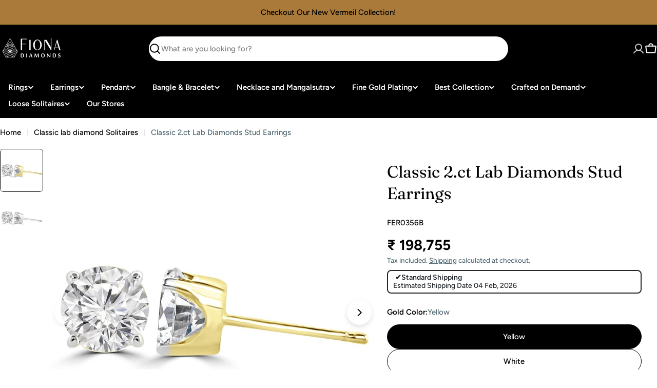

--- FILE ---
content_type: text/html; charset=utf-8
request_url: https://t.makehook.ws/jsv1/org-details/93e607ac-fa87-41ba-aaab-750d23698e7e?u=https://www.fionadiamonds.com/products/classic-2-ct-lab-diamonds-stud-earrings&_=Tue%20Jan%2020%202026%2010:22:23%20GMT+0000%20(Coordinated%20Universal%20Time)&_=Tue%20Jan%2020%202026%2010:22:23%20GMT+0000%20(Coordinated%20Universal%20Time)
body_size: 6668
content:
{"ekey": "7db9028614f4af80e54b9f0c3c672e29", "org": {"active_billables": ["live", "contacts", "hiu", "integrations"], "ads_data": null, "all_links_forever_redirect": true, "country_code": "IN", "created_at": "2024-07-12 12:35:48.169636+00:00", "currency": "INR", "domain": "fiona-diamonds.myshopify.com", "extra_data": {"facebook_pixel_id": 431005783691334, "shopify_background_setup_complete": true, "shopify_provided_scopes": ["read_all_orders", "read_checkouts", "read_collection_listings", "read_customer_events", "read_customer_merge", "read_customers", "read_discounts", "read_inventory", "read_marketing_events", "read_orders", "read_price_rules", "read_product_listings", "read_products", "read_script_tags", "read_themes", "unauthenticated_write_customers", "write_checkouts", "write_customer_merge", "write_customers", "write_discounts", "write_marketing_events", "write_orders", "write_pixels", "write_price_rules", "write_script_tags", "write_themes", "unauthenticated_read_customers", "read_pixels"]}, "features_enabled": "high-intent-users,download-hiu,sync_shopify_data,enable_xlr8_proxy,forever_link,hybrid_cookie_sync,sync_historical_data,facebook-advertisement,enable_revamp_dashboard,us_dashboard,disable_update_cart_mapping,first_session_date", "id": 553, "is_active": true, "is_sla_accepted": true, "logo": "", "modified_at": "2026-01-18 18:39:22.309208+00:00", "name": "Fiona Diamonds", "onboarding_data": {"currentStep": 0, "currentSubStep": 0, "isCompleted": true, "steps": [{"data": {"email": "", "name": "", "phone": ""}, "id": "contactInfo", "isCompleted": false}, {"id": "businessDetails", "isCompleted": false, "subSteps": [{"data": {"selectedTrafficCategory": ""}, "id": "trafficInfo", "isCompleted": false}, {"data": {"category": "", "categoryId": "", "subcategory": []}, "id": "categoryInfo", "isCompleted": false}, {"data": {"noCRM": false, "otherCRM": false, "selectedCRM": null}, "id": "crmInfo", "isCompleted": false}]}, {"data": {"accentColor": "#fff988", "primaryColor": "#FFFFFF", "secondaryColor": "#212121"}, "id": "brandTheme", "isCompleted": false}]}, "platform": "shopify", "referer": ["superacquire", "smart_redirectx"], "scripts": "[{\"type\": \"script\", \"name\": \"Saleassist\", \"identifier\": \"Saleassist\", \"target\": \"head\", \"position\": \"end\", \"partner\": \"No Partner\", \"active\": true, \"scriptContent\": \"const script = document.createElement('script');\\nscript.src = 'https://static.saleassist.ai/widgets/widget.js';\\nscript.async = true;\\n\\nscript.onload = () => {\\n  if (window.saleassist?.mountWidget) {\\n    console.log(\\\"SaleAssist script loaded\\\");\\n\\n        // --- First body script (default) ---\\n    const defaultScript = document.createElement('script');\\n    defaultScript.type = 'text/javascript';\\n    defaultScript.text = `window.saleassist.mountWidget({ id: \\\"9ab68760-c499-4b56-890d-e476be26ce56\\\" });`;\\n    document.body.appendChild(defaultScript);\\n\\n    // --- Button click listeners ---\\n    const buttonIds = [\\\"video-consultation\\\", \\\"schedule_live_call\\\"];\\n\\n    buttonIds.forEach((id) => {\\n      const btn = document.getElementById(id);\\n      if (btn) {\\n        btn.addEventListener(\\\"click\\\", () => {\\n          window.saleassist.mountWidget({\\n            id: \\\"c73f2807-5d3b-4dc9-9d65-1e3025df7e31\\\",\\n            form_factor: \\\"button\\\"\\n          });\\n        });\\n        console.log(`SaleAssist event attached to #${id}`);\\n      } else {\\n        console.warn(`SaleAssist button #${id} not found in DOM`);\\n      }\\n    });\\n\\n  } else {\\n    console.warn(\\\"SaleAssist script loaded but widget not available\\\");\\n  }\\n};\\n\\ndocument.head.appendChild(script);\"}]", "shop_name": null, "sla_active_version": "v3.0", "templates_data": "{\"prefill\": {\"templateId\": \"0745fce6-7d5a-48f2-9983-5eb5e1a92da9\", \"title\": \"Nitro SSO\", \"isActive\": false, \"markup\": \"\", \"img\": \"\", \"vars\": [{\"name\": \"couponCode\", \"label\": \"Coupon Code\", \"type\": \"text\", \"required\": \"false\", \"value\": \"NITRO20\"}, {\"name\": \"couponDiscount\", \"label\": \"Coupon Discount\", \"type\": \"text\", \"required\": \"false\", \"value\": \" 20\"}, {\"name\": \"primaryColor\", \"label\": \"Text Color\", \"type\": \"color\", \"required\": \"false\", \"value\": \"#ffffff\"}, {\"name\": \"secondaryColor\", \"label\": \"Background color\", \"type\": \"color\", \"required\": \"false\", \"value\": \"#212121\"}, {\"name\": \"accentColor\", \"label\": \"Button Color\", \"type\": \"color\", \"required\": \"false\", \"value\": \"#FFF988\"}, {\"name\": \"subscriptionMsgText\", \"label\": \"Subscription Message Text\", \"type\": \"text\", \"required\": \"false\", \"value\": \"You have subscribed for receiving updates\"}], \"is_global\": true, \"mapped_org_tokens\": [], \"popup_type\": \"nitro_sso\", \"status\": \"Active\", \"isPrefillActive\": true, \"enableBranding\": true, \"enableOtpVerification\": true, \"enableTcVerification\": false, \"enableLoyaltyRewards\": false, \"showPopupFirst\": false, \"enableSimpl\": false, \"enableAutoLogin\": true, \"enableAiDiscounting\": false, \"aiDiscountingConfig\": {\"category\": \"\", \"details\": {\"minimumDiscount\": \"\", \"maximumDiscount\": \"\", \"prefix\": \"\", \"currencySymbol\": \"\", \"discountUnitType\": \"\"}, \"generatedCoupons\": []}, \"autoTrigger\": true, \"selectedFont\": {}, \"hideCouponCode\": false, \"hideOverlay\": false, \"privacyPolicyUrl\": \"https://x.nitrocommerce.ai/privacy-policy\", \"popupReappearOnClose\": 5, \"popupDelay\": 2, \"collectName\": false, \"collectPhoneForNitroSSO\": true, \"urlTargeting\": {\"allowedUrls\": [], \"restrictedUrls\": [], \"isRestrictUrl\": false, \"isAllowedUrl\": false}, \"newStaticDiscount\": {\"discountCode\": \"\", \"discountPercent\": \"\"}, \"firstName\": \"first_name\", \"lastName\": \"last_name\", \"discount_config\": {\"category\": {}, \"details\": {}, \"generatedCoupons\": []}, \"allowedUrls\": [], \"restrictedUrls\": [], \"showBranding\": true}}", "token": "93e607ac-fa87-41ba-aaab-750d23698e7e", "wid": null}, "pop_coins_active": false, "client_config": {"os": "mac os x", "browser": "claudebot", "xink": "https://www.fionadiamonds.com/products/classic-2-ct-lab-diamonds-stud-earrings?via=foreverlinks&utm_link_id=global", "platform": "web", "do_redirect": false, "user_agent": "Mozilla/5.0 (Macintosh; Intel Mac OS X 10_15_7) AppleWebKit/537.36 (KHTML, like Gecko) Chrome/131.0.0.0 Safari/537.36; ClaudeBot/1.0; +claudebot@anthropic.com)", "is_bot": false}, "suppressed_prefill_orgs": ["eed61dfd-065f-4f73-a368-902825e950d7", "1031ed84-1bc0-43a1-b0e0-ea66f5bf0a97", "a94c4235-5701-44b4-8d58-411c16f9f1b3"], "code": 2001, "message": "OK"}

--- FILE ---
content_type: application/x-javascript; charset=UTF-8
request_url: https://wsdk-files.webengage.com/webengage/~9919786b/v4.js
body_size: 2434
content:
var webengage_fs_configurationMap = {"isFQ":false,"surveyRuleList":[{"timeSpent":0,"mobile":false,"showOnExit":false,"ecp":false,"totalTimeOnSite":0,"la":{"form_margin":30,"width":{"format":"%","value":80},"id":"~20cc49c2"},"pf":false,"experimentEncId":"67m9ep","pageRuleCode":"(  (  (  (_ruleUtil.isMatches(operands['we_wk_url'],['^.*' + _ruleUtil.escapeForRegExp('#testSpintheWheel') + '.*$']))  ) ) )","surveyEncId":"33l0l8k","startTimestamp":1766483940000,"order":0},{"timeSpent":0,"mobile":false,"showOnExit":false,"ecp":false,"totalTimeOnSite":0,"la":{"form_margin":30,"width":{"format":"%","value":40},"id":"~20cc49c2"},"pf":false,"experimentEncId":"349kp7p","pageRuleCode":"(  (  (  (_ruleUtil.isMatches(operands['we_wk_url'],['^.*' + _ruleUtil.escapeForRegExp('#surveytest201') + '.*$']))  ) ) )","surveyEncId":"~162if58","order":0},{"timeSpent":0,"mobile":false,"showOnExit":false,"ecp":false,"totalTimeOnSite":0,"la":{"form_margin":30,"width":{"format":"%","value":40},"id":"~20cc49c2"},"pf":false,"experimentEncId":"~800ra","pageRuleCode":"(  (  (  (_ruleUtil.isMatches(operands['we_wk_url'],['^.*' + _ruleUtil.escapeForRegExp('#Surveytest101') + '.*$']))  ) ) )","surveyEncId":"~5g1d232","order":0},{"timeSpent":0,"mobile":false,"showOnExit":false,"ecp":false,"totalTimeOnSite":0,"la":{"form_margin":30,"width":{"format":"%","value":40},"id":"~20cc49c2"},"pf":false,"experimentEncId":"~jq8i15","pageRuleCode":"(  (  (  (_ruleUtil.isMatches(operands['we_wk_url'],['^.*' + _ruleUtil.escapeForRegExp('#test1') + '.*$']))  ) ) )","surveyEncId":"~5g1d1fi","order":0},{"timeSpent":0,"mobile":false,"showOnExit":false,"ecp":false,"totalTimeOnSite":0,"la":{"form_margin":30,"width":{"format":"%","value":40},"id":"~20cc49c2"},"pf":false,"experimentEncId":"3ape3gm","pageRuleCode":"(  (  (  (_ruleUtil.isMatches(operands['we_wk_url'],['^.*' + _ruleUtil.escapeForRegExp('#opzain11') + '.*$']))  ) ) )","surveyEncId":"7djk938","order":0}],"tzo":19800,"GAEnabled":false,"sites":{"fionadiamonds.co.in":"DOMAIN","fionadiamonds.com":"DOMAIN","[a-zA-Z0-9]*.preview.(stg.webengage|convertwise|stg.convertwise).(biz|com|net)":"REGEXP","fiona-diamonds.myshopify.com":"DOMAIN","www.fionadiamonds.com":"DOMAIN","www.fionadiamonds.in":"DOMAIN","www.fionadiamonds.co.in":"DOMAIN"},"cwcRuleList":[{"showOnExit":false,"totalTimeOnSite":0,"timeSpent":0,"lastModifiedTimestamp":1737727931000,"cwcEncId":"8eda4kl","order":2},{"showOnExit":false,"totalTimeOnSite":0,"timeSpent":0,"lastModifiedTimestamp":1738740297000,"cwcEncId":"3k9e7bf","order":3},{"showOnExit":false,"totalTimeOnSite":0,"timeSpent":0,"lastModifiedTimestamp":1741578106000,"cwcEncId":"8eda52a","order":4},{"showOnExit":false,"totalTimeOnSite":0,"timeSpent":0,"lastModifiedTimestamp":1753336880000,"cwcEncId":"~f05d40i","order":6},{"showOnExit":false,"totalTimeOnSite":0,"timeSpent":0,"lastModifiedTimestamp":1753407340000,"cwcEncId":"~f05d40h","order":8},{"showOnExit":false,"totalTimeOnSite":0,"timeSpent":0,"lastModifiedTimestamp":1757654435000,"cwcEncId":"3k9e7i5","order":9},{"showOnExit":false,"totalTimeOnSite":0,"timeSpent":0,"lastModifiedTimestamp":1757654370000,"cwcEncId":"d8h62eh","order":11}],"ecl":[],"lastWidgetCheckDate":1729099817000,"applyUCGToExistingCampaigns":false,"isSRQ":false,"domain":"Fiona Diamonds | Production","sslEnabled":true,"notificationRuleList":[{"excludeUCG":true,"timeSpent":0,"mobile":false,"showOnExit":false,"layout":"~184fc0b7","ecp":false,"totalTimeOnSite":0,"pf":false,"v":1752811525000,"variations":[{}],"notificationEncId":"1730575cb","experimentEncId":"~dafbhq","pageRuleCode":"(  (  (  (_ruleUtil.isMatches(operands['we_wk_url'],['^.*' + _ruleUtil.escapeForRegExp('#offsite') + '.*$']))  ) ) )","fc":true,"skipTargetPage":false,"startTimestamp":1752831300000,"order":0},{"excludeUCG":true,"timeSpent":0,"mobile":false,"showOnExit":false,"layout":"~184fc0b7","ecp":false,"totalTimeOnSite":0,"pf":false,"v":1738741964000,"variations":[{}],"notificationEncId":"~10cb52acc","experimentEncId":"13cnjkm","pageRuleCode":"(  (  (  (_ruleUtil.isMatches(operands['we_wk_url'],['^.*' + _ruleUtil.escapeForRegExp('#onsite') + '.*$']))  ) ) )","fc":true,"skipTargetPage":false,"order":0},{"excludeUCG":true,"timeSpent":0,"mobile":false,"showOnExit":false,"layout":"~184fc0b7","ecp":false,"totalTimeOnSite":0,"actionLinks":["https:\/\/shorturl.at\/91b4a","https:\/\/shorturl.at\/91b4a"],"pf":false,"v":1737591614000,"variations":[{}],"notificationEncId":"~10cb52a71","experimentEncId":"~daflka","pageRuleCode":"(  (  (  (_ruleUtil.isMatches(operands['we_wk_url'],['^.*' + _ruleUtil.escapeForRegExp('#testtestonsite') + '.*$']))  ) ) )","fc":true,"skipTargetPage":true,"order":0}],"webPersonalizationRuleList":{"xpath":{},"id":{"#shopify-section-template--17810889769123__loox-product-reviews-app-section":[{"excludeUCG":true,"timeSpent":0,"mobile":false,"showOnExit":false,"controlGroup":0,"ecp":false,"totalTimeOnSite":0,"~unique-id~":"0","pf":false,"v":1764645130000,"variations":[{"layout":"6ic378c","lmts":1764645130000,"id":"2gbhdqp","actionLinks":["{{prod['handle']}}?utm_source=WebEngage&utm_medium=WEB_PERSONALIZATION"],"sampling":100.0}],"experimentEncId":"~1ni42gb","pageRuleCode":"(  (  (  (operands['we_wk_cssProperty']('#shopify-section-template--17810889769123__loox-product-reviews-app-section') != null)  ) ) )","selector":{"op":"before"},"tokens":[["recommend","u_recommendation_4"]],"class":"com.wk.rule.dto.NotificationRuleJsDto","skipTargetPage":true,"startTimestamp":1741690200000,"order":0}],"#shopify-section-template--17810888392867__image_slideshow_RfCjw7 > section > div > div > div > div > div > ul.slides > li.slider-block--slide_XTx8pp.mobile-image--enabled.flex-active-slide > img.slideshow-desktop-image":[{"sessionRuleCode":"((  (  (  (  (  (operands['we_wk_userDevice'](1, 'device')=='Desktop'||operands['we_wk_userDevice'](1, 'device')=='Tablet')  ) ) ) ) ))","excludeUCG":true,"timeSpent":0,"mobile":false,"showOnExit":false,"controlGroup":5,"ecp":false,"totalTimeOnSite":0,"~unique-id~":"1","pf":false,"v":1750135670000,"variations":[{"layout":"~48381b0","lmts":1750135670000,"id":"1sd1iqn","actionLinks":["#?utm_source=WebEngage&utm_medium=WEB_PERSONALIZATION","{{catalog[\"catalog_3\"][user[\"system\"][\"city\"]][\"map_link\"]}}?utm_source=WebEngage&utm_medium=WEB_PERSONALIZATION"],"sampling":95.0}],"experimentEncId":"~806sg","pageRuleCode":"(  (  (  (operands['we_wk_cssProperty']('#shopify-section-template--17810888392867__image_slideshow_RfCjw7 > section > div > div > div > div > div > ul.slides > li.slider-block--slide_XTx8pp.mobile-image--enabled.flex-active-slide > img.slideshow-desktop-image') != null)  ) ) )","selector":{"op":"replace"},"tokens":[["user","system","first_name"],["$WE-BLUxvv1K-1","user","system","city"],["catalog","catalog_3","$WE-BLUxvv1K-1","Image_link"],["$WE-J51XuBR4-2","user","system","city"],["catalog","catalog_3","$WE-J51XuBR4-2","map_link"],["$WE-699_NTwe-3","user","system","city"],["catalog","catalog_3","$WE-699_NTwe-3","Store_name"],["user","system","city"],["user","system","city"],["user","system","city"]],"class":"com.wk.rule.dto.NotificationRuleJsDto","skipTargetPage":true,"startTimestamp":1750155600000,"order":0}]}},"isNQ":false,"config":{"enableSurvey":true,"surveyConfig":{"theme":"light","alignment":"right","~unique-id~":"4","class":"com.webengage.dto.publisher.configuration.versions.v2.SurveyConfig"},"enableWebPush":true,"webPushConfig":{"optInNotificationContent":{"promptBgColor":"#100F0F","denyText":"I'll do this later","layoutType":"box","chickletBorderColor":"#FFFFFF","allowText":"Allow","promptTextColor":"#FFFFFF","text":"Discover exclusive sparkle and luxury. Tap ‘<b>Allow<\/b>’ to stay connected with Fiona Diamonds. ","position":"bottom-left","chickletBgColor":"#4A90E2"},"subDomain":"fiona-diamonds","configStatus":"SUCCESS","showOnExit":false,"reOptInDuration":0,"encodedId":"~16btaej","vapidPublicKey":"BMLL8lx77zSGkxkf7zu9WCyRsvsrheu9ajNOPX-zueRfrnIad-hbUMFNlClbTngWnNqvxecj_fZjEoQ2nJRcKl4","appIcon":"https:\/\/afiles.webengage.com\/~9919786b\/83aed879-a849-4b92-9c22-60aced8034b2.png","ecp":false,"singleOptIn":true,"~unique-id~":"5","pf":false,"childWindowContent":{"text":"fiona-diamonds.myshopify.com wants to start sending you push notifications. Click <b>Allow<\/b> to subscribe.","bgColor":"#4A90E2","textColor":"#FFFFFF","imageURL":""},"swPath":"\/apps\/webengage\/service-worker","manifestFilePath":"","class":"com.webengage.dto.publisher.configuration.versions.v2.WebPushConfig","hideSubscriptionMessage":true},"language":"en","licenseCode":"~9919786b","enableWebPersonalization":true,"enableInAppNotification":true,"enableInboxNotification":false,"enableNotification":true,"enableAppPersonalization":false,"notificationConfig":{"limit":1,"~unique-id~":"3","class":"com.webengage.dto.publisher.configuration.versions.v2.NotificationConfig","wl":true},"enableFeedback":false,"feedbackConfig":{"backgroundColor":"333333","borderColor":"cccccc","imgWidth":"20","type":"dark-big","textColor":"ffffff","~unique-id~":"2","imgPath":"~537e09f.png","snapshotEnabled":true,"imgHeight":"87","text":"Feedback","alignment":"right","addShadow":false,"class":"com.webengage.dto.publisher.configuration.versions.v2.FeedbackConfig","showMobile":true,"showWeIcon":true,"launchType":["feedbackButton"]}},"events":{},"ampEnabled":false,"sit":1800000,"apps":[],"cgDetails":{}};

--- FILE ---
content_type: image/svg+xml
request_url: https://cdn.shopify.com/s/files/1/0595/5069/5587/files/apple-store.svg?v=1742902204
body_size: 4534
content:
<svg xmlns="http://www.w3.org/2000/svg" fill="none" viewBox="0 0 126 40" height="40" width="126">
<rect fill="black" rx="4" height="40" width="126"></rect>
<path fill="white" d="M30.4035 15.8706C28.6778 16.9412 27.612 18.7765 27.612 20.8157C27.612 23.1098 28.9823 25.2 31.0633 26.0667C30.6573 27.3922 30.0482 28.6157 29.2869 29.7373C28.1703 31.3176 27.0029 32.949 25.2772 32.949C23.5516 32.949 23.044 31.9294 21.0138 31.9294C19.0344 31.9294 18.3238 33 16.6996 33C15.0755 33 13.9589 31.5216 12.69 29.6863C11.0151 27.1373 10.0508 24.1804 10 21.0706C10 16.0235 13.2483 13.3216 16.4966 13.3216C18.2223 13.3216 19.6434 14.4431 20.7093 14.4431C21.7244 14.4431 23.3485 13.2706 25.2772 13.2706C27.3074 13.2196 29.2361 14.1882 30.4035 15.8706ZM24.3636 11.1294C25.2265 10.1098 25.6833 8.83529 25.734 7.5098C25.734 7.35686 25.734 7.15294 25.6833 7C24.2114 7.15294 22.841 7.86667 21.8766 8.98824C21.0138 9.95686 20.5063 11.1804 20.4555 12.5059C20.4555 12.6588 20.4555 12.8118 20.5063 12.9647C20.6078 12.9647 20.76 13.0157 20.8616 13.0157C22.2319 12.9137 23.5008 12.2 24.3636 11.1294Z"></path>
<path fill="white" d="M41.648 14V8.704H43.88C44.1947 8.704 44.496 8.76533 44.784 8.888C45.0773 9.00533 45.3387 9.17867 45.568 9.408C45.7973 9.63733 45.9787 9.91467 46.112 10.24C46.2453 10.5653 46.312 10.936 46.312 11.352C46.312 11.768 46.2453 12.1387 46.112 12.464C45.9787 12.7893 45.7973 13.0667 45.568 13.296C45.3387 13.5253 45.0773 13.7013 44.784 13.824C44.496 13.9413 44.1947 14 43.88 14H41.648ZM42.248 13.432H43.856C44.2347 13.432 44.5627 13.336 44.84 13.144C45.1173 12.952 45.3307 12.6987 45.48 12.384C45.6347 12.0693 45.712 11.7253 45.712 11.352C45.712 10.9733 45.6347 10.6267 45.48 10.312C45.3307 9.99733 45.1173 9.74667 44.84 9.56C44.5627 9.368 44.2347 9.272 43.856 9.272H42.248V13.432ZM48.881 14.064C48.4757 14.064 48.1237 13.9733 47.825 13.792C47.5263 13.6053 47.297 13.3547 47.137 13.04C46.977 12.7253 46.897 12.3787 46.897 12C46.897 11.616 46.977 11.2693 47.137 10.96C47.297 10.6453 47.5263 10.3973 47.825 10.216C48.1237 10.0293 48.4757 9.936 48.881 9.936C49.2917 9.936 49.6437 10.0293 49.937 10.216C50.2357 10.3973 50.465 10.6453 50.625 10.96C50.785 11.2693 50.865 11.616 50.865 12C50.865 12.3787 50.785 12.7253 50.625 13.04C50.465 13.3547 50.2357 13.6053 49.937 13.792C49.6437 13.9733 49.2917 14.064 48.881 14.064ZM48.881 13.52C49.1797 13.52 49.4303 13.4507 49.633 13.312C49.841 13.1733 49.9983 12.9893 50.105 12.76C50.2117 12.5253 50.265 12.272 50.265 12C50.265 11.7227 50.2117 11.4693 50.105 11.24C49.9983 11.0107 49.841 10.8267 49.633 10.688C49.4303 10.5493 49.1797 10.48 48.881 10.48C48.5877 10.48 48.337 10.5493 48.129 10.688C47.921 10.8267 47.7637 11.0107 47.657 11.24C47.5503 11.4693 47.497 11.7227 47.497 12C47.497 12.272 47.5503 12.5253 47.657 12.76C47.7637 12.9893 47.921 13.1733 48.129 13.312C48.337 13.4507 48.5877 13.52 48.881 13.52ZM52.3585 14L51.1025 10H51.7425L52.7025 13.256L53.7185 10H54.3745L55.3905 13.256L56.3505 10H56.9905L55.7345 14H55.0465L54.0465 10.808L53.0465 14H52.3585ZM57.5513 14V10H58.1513V10.624C58.2953 10.432 58.4713 10.2693 58.6793 10.136C58.8873 10.0027 59.1539 9.936 59.4793 9.936C59.7566 9.936 60.0153 10.0027 60.2553 10.136C60.5006 10.264 60.6979 10.4587 60.8473 10.72C61.0019 10.976 61.0793 11.2933 61.0793 11.672V14H60.4793V11.688C60.4793 11.3253 60.3753 11.0347 60.1673 10.816C59.9593 10.592 59.6899 10.48 59.3593 10.48C59.1353 10.48 58.9326 10.5307 58.7513 10.632C58.5699 10.7333 58.4233 10.8773 58.3113 11.064C58.2046 11.2453 58.1513 11.456 58.1513 11.696V14H57.5513ZM62.0825 14V8.4H62.6825V14H62.0825ZM65.4591 14.064C65.0538 14.064 64.7018 13.9733 64.4031 13.792C64.1045 13.6053 63.8751 13.3547 63.7151 13.04C63.5551 12.7253 63.4751 12.3787 63.4751 12C63.4751 11.616 63.5551 11.2693 63.7151 10.96C63.8751 10.6453 64.1045 10.3973 64.4031 10.216C64.7018 10.0293 65.0538 9.936 65.4591 9.936C65.8698 9.936 66.2218 10.0293 66.5151 10.216C66.8138 10.3973 67.0431 10.6453 67.2031 10.96C67.3631 11.2693 67.4431 11.616 67.4431 12C67.4431 12.3787 67.3631 12.7253 67.2031 13.04C67.0431 13.3547 66.8138 13.6053 66.5151 13.792C66.2218 13.9733 65.8698 14.064 65.4591 14.064ZM65.4591 13.52C65.7578 13.52 66.0085 13.4507 66.2111 13.312C66.4191 13.1733 66.5765 12.9893 66.6831 12.76C66.7898 12.5253 66.8431 12.272 66.8431 12C66.8431 11.7227 66.7898 11.4693 66.6831 11.24C66.5765 11.0107 66.4191 10.8267 66.2111 10.688C66.0085 10.5493 65.7578 10.48 65.4591 10.48C65.1658 10.48 64.9151 10.5493 64.7071 10.688C64.4991 10.8267 64.3418 11.0107 64.2351 11.24C64.1285 11.4693 64.0751 11.7227 64.0751 12C64.0751 12.272 64.1285 12.5253 64.2351 12.76C64.3418 12.9893 64.4991 13.1733 64.7071 13.312C64.9151 13.4507 65.1658 13.52 65.4591 13.52ZM69.9268 14.064C69.5374 14.064 69.1961 13.9733 68.9028 13.792C68.6148 13.6053 68.3908 13.3547 68.2308 13.04C68.0708 12.7253 67.9908 12.3787 67.9908 12C67.9908 11.616 68.0708 11.2693 68.2308 10.96C68.3908 10.6453 68.6148 10.3973 68.9028 10.216C69.1961 10.0293 69.5374 9.936 69.9268 9.936C70.2574 9.936 70.5401 10 70.7748 10.128C71.0148 10.256 71.2094 10.4293 71.3588 10.648V10H71.9588V14H71.3588V13.36C71.2094 13.5733 71.0148 13.744 70.7748 13.872C70.5401 14 70.2574 14.064 69.9268 14.064ZM70.0068 13.52C70.3054 13.52 70.5561 13.4507 70.7588 13.312C70.9668 13.1733 71.1241 12.9893 71.2308 12.76C71.3374 12.5253 71.3908 12.272 71.3908 12C71.3908 11.7227 71.3374 11.4693 71.2308 11.24C71.1241 11.0107 70.9668 10.8267 70.7588 10.688C70.5561 10.5493 70.3054 10.48 70.0068 10.48C69.7134 10.48 69.4601 10.5493 69.2468 10.688C69.0334 10.8267 68.8708 11.0107 68.7588 11.24C68.6468 11.4693 68.5908 11.7227 68.5908 12C68.5908 12.272 68.6468 12.5253 68.7588 12.76C68.8708 12.9893 69.0334 13.1733 69.2468 13.312C69.4601 13.4507 69.7134 13.52 70.0068 13.52ZM74.6846 14.064C74.2952 14.064 73.9539 13.9733 73.6606 13.792C73.3726 13.6053 73.1486 13.3547 72.9886 13.04C72.8286 12.7253 72.7486 12.3787 72.7486 12C72.7486 11.616 72.8286 11.2693 72.9886 10.96C73.1486 10.6453 73.3726 10.3973 73.6606 10.216C73.9539 10.0293 74.2952 9.936 74.6846 9.936C75.0152 9.936 75.2979 10 75.5326 10.128C75.7726 10.256 75.9672 10.4293 76.1166 10.648V8.4H76.7166V14H76.1166V13.36C75.9672 13.5733 75.7726 13.744 75.5326 13.872C75.2979 14 75.0152 14.064 74.6846 14.064ZM74.7646 13.52C75.0632 13.52 75.3139 13.4507 75.5166 13.312C75.7246 13.1733 75.8819 12.9893 75.9886 12.76C76.0952 12.5253 76.1486 12.272 76.1486 12C76.1486 11.7227 76.0952 11.4693 75.9886 11.24C75.8819 11.0107 75.7246 10.8267 75.5166 10.688C75.3139 10.5493 75.0632 10.48 74.7646 10.48C74.4712 10.48 74.2179 10.5493 74.0046 10.688C73.7912 10.8267 73.6286 11.0107 73.5166 11.24C73.4046 11.4693 73.3486 11.7227 73.3486 12C73.3486 12.272 73.4046 12.5253 73.5166 12.76C73.6286 12.9893 73.7912 13.1733 74.0046 13.312C74.2179 13.4507 74.4712 13.52 74.7646 13.52ZM81.1935 14.064C80.7882 14.064 80.4362 13.9733 80.1375 13.792C79.8388 13.6053 79.6095 13.3547 79.4495 13.04C79.2895 12.7253 79.2095 12.3787 79.2095 12C79.2095 11.616 79.2895 11.2693 79.4495 10.96C79.6095 10.6453 79.8388 10.3973 80.1375 10.216C80.4362 10.0293 80.7882 9.936 81.1935 9.936C81.6042 9.936 81.9562 10.0293 82.2495 10.216C82.5482 10.3973 82.7775 10.6453 82.9375 10.96C83.0975 11.2693 83.1775 11.616 83.1775 12C83.1775 12.3787 83.0975 12.7253 82.9375 13.04C82.7775 13.3547 82.5482 13.6053 82.2495 13.792C81.9562 13.9733 81.6042 14.064 81.1935 14.064ZM81.1935 13.52C81.4922 13.52 81.7428 13.4507 81.9455 13.312C82.1535 13.1733 82.3108 12.9893 82.4175 12.76C82.5242 12.5253 82.5775 12.272 82.5775 12C82.5775 11.7227 82.5242 11.4693 82.4175 11.24C82.3108 11.0107 82.1535 10.8267 81.9455 10.688C81.7428 10.5493 81.4922 10.48 81.1935 10.48C80.9002 10.48 80.6495 10.5493 80.4415 10.688C80.2335 10.8267 80.0762 11.0107 79.9695 11.24C79.8628 11.4693 79.8095 11.7227 79.8095 12C79.8095 12.272 79.8628 12.5253 79.9695 12.76C80.0762 12.9893 80.2335 13.1733 80.4415 13.312C80.6495 13.4507 80.9002 13.52 81.1935 13.52ZM83.9731 14V10H84.5731V10.624C84.7171 10.432 84.8931 10.2693 85.1011 10.136C85.3091 10.0027 85.5758 9.936 85.9011 9.936C86.1785 9.936 86.4371 10.0027 86.6771 10.136C86.9225 10.264 87.1198 10.4587 87.2691 10.72C87.4238 10.976 87.5011 11.2933 87.5011 11.672V14H86.9011V11.688C86.9011 11.3253 86.7971 11.0347 86.5891 10.816C86.3811 10.592 86.1118 10.48 85.7811 10.48C85.5571 10.48 85.3545 10.5307 85.1731 10.632C84.9918 10.7333 84.8451 10.8773 84.7331 11.064C84.6265 11.2453 84.5731 11.456 84.5731 11.696V14H83.9731ZM90.6395 14V10.528H89.8235V10H90.6395V8.568H91.2395V10H92.1595V10.528H91.2395V14H90.6395ZM92.8169 14V8.4H93.4169V10.624C93.5609 10.432 93.7369 10.2693 93.9449 10.136C94.1529 10.0027 94.4195 9.936 94.7449 9.936C95.0222 9.936 95.2809 10.0027 95.5209 10.136C95.7662 10.264 95.9635 10.4587 96.1129 10.72C96.2675 10.976 96.3449 11.2933 96.3449 11.672V14H95.7449V11.688C95.7449 11.3253 95.6409 11.0347 95.4329 10.816C95.2249 10.592 94.9555 10.48 94.6249 10.48C94.4009 10.48 94.1982 10.5307 94.0169 10.632C93.8355 10.7333 93.6889 10.8773 93.5769 11.064C93.4702 11.2453 93.4169 11.456 93.4169 11.696V14H92.8169ZM99.1241 14.064C98.7188 14.064 98.3641 13.9733 98.0601 13.792C97.7561 13.6053 97.5188 13.3547 97.3481 13.04C97.1828 12.7253 97.1001 12.3787 97.1001 12C97.1001 11.616 97.1801 11.2693 97.3401 10.96C97.5001 10.6453 97.7295 10.3973 98.0281 10.216C98.3268 10.0293 98.6788 9.936 99.0841 9.936C99.4948 9.936 99.8468 10.0293 100.14 10.216C100.439 10.3973 100.668 10.6453 100.828 10.96C100.988 11.2693 101.068 11.616 101.068 12V12.24H97.7161C97.7481 12.4747 97.8228 12.6907 97.9401 12.888C98.0628 13.08 98.2255 13.2347 98.4281 13.352C98.6308 13.464 98.8655 13.52 99.1321 13.52C99.4148 13.52 99.6521 13.4587 99.8441 13.336C100.036 13.208 100.185 13.0453 100.292 12.848H100.948C100.809 13.2053 100.588 13.4987 100.284 13.728C99.9855 13.952 99.5988 14.064 99.1241 14.064ZM97.7241 11.68H100.444C100.391 11.3387 100.247 11.0533 100.012 10.824C99.7775 10.5947 99.4681 10.48 99.0841 10.48C98.7001 10.48 98.3908 10.5947 98.1561 10.824C97.9268 11.0533 97.7828 11.3387 97.7241 11.68Z"></path>
<path fill="white" d="M41.042 29L44.976 19.732H46.292L50.226 29H49.064L47.93 26.312H43.338L42.204 29H41.042ZM43.744 25.346H47.524L45.634 20.824L43.744 25.346ZM51.1795 31.772V22H52.2295V23.12C52.4909 22.7373 52.8269 22.4387 53.2375 22.224C53.6575 22 54.1569 21.888 54.7355 21.888C55.4169 21.888 56.0095 22.0513 56.5135 22.378C57.0269 22.6953 57.4235 23.1293 57.7035 23.68C57.9835 24.2213 58.1235 24.828 58.1235 25.5C58.1235 26.1627 57.9835 26.7693 57.7035 27.32C57.4235 27.8707 57.0269 28.3093 56.5135 28.636C56.0095 28.9533 55.4169 29.112 54.7355 29.112C54.1569 29.112 53.6575 29 53.2375 28.776C52.8269 28.5427 52.4909 28.2393 52.2295 27.866V31.772H51.1795ZM54.5955 28.16C55.1182 28.16 55.5615 28.0387 55.9255 27.796C56.2989 27.5533 56.5835 27.2313 56.7795 26.83C56.9755 26.4193 57.0735 25.976 57.0735 25.5C57.0735 25.0147 56.9755 24.5713 56.7795 24.17C56.5835 23.7687 56.2989 23.4467 55.9255 23.204C55.5615 22.9613 55.1182 22.84 54.5955 22.84C54.0822 22.84 53.6435 22.9613 53.2795 23.204C52.9155 23.4467 52.6402 23.7687 52.4535 24.17C52.2669 24.5713 52.1735 25.0147 52.1735 25.5C52.1735 25.976 52.2669 26.4193 52.4535 26.83C52.6402 27.2313 52.9155 27.5533 53.2795 27.796C53.6435 28.0387 54.0822 28.16 54.5955 28.16ZM59.5057 31.772V22H60.5557V23.12C60.817 22.7373 61.153 22.4387 61.5637 22.224C61.9837 22 62.483 21.888 63.0617 21.888C63.743 21.888 64.3357 22.0513 64.8397 22.378C65.353 22.6953 65.7497 23.1293 66.0297 23.68C66.3097 24.2213 66.4497 24.828 66.4497 25.5C66.4497 26.1627 66.3097 26.7693 66.0297 27.32C65.7497 27.8707 65.353 28.3093 64.8397 28.636C64.3357 28.9533 63.743 29.112 63.0617 29.112C62.483 29.112 61.9837 29 61.5637 28.776C61.153 28.5427 60.817 28.2393 60.5557 27.866V31.772H59.5057ZM62.9217 28.16C63.4444 28.16 63.8877 28.0387 64.2517 27.796C64.625 27.5533 64.9097 27.2313 65.1057 26.83C65.3017 26.4193 65.3997 25.976 65.3997 25.5C65.3997 25.0147 65.3017 24.5713 65.1057 24.17C64.9097 23.7687 64.625 23.4467 64.2517 23.204C63.8877 22.9613 63.4444 22.84 62.9217 22.84C62.4084 22.84 61.9697 22.9613 61.6057 23.204C61.2417 23.4467 60.9664 23.7687 60.7797 24.17C60.593 24.5713 60.4997 25.0147 60.4997 25.5C60.4997 25.976 60.593 26.4193 60.7797 26.83C60.9664 27.2313 61.2417 27.5533 61.6057 27.796C61.9697 28.0387 62.4084 28.16 62.9217 28.16ZM74.7782 29.112C73.8635 29.112 73.1215 28.9907 72.5522 28.748C71.9828 28.496 71.5535 28.1507 71.2642 27.712C70.9842 27.2733 70.8208 26.7787 70.7742 26.228H71.8662C71.8942 26.676 72.0435 27.04 72.3142 27.32C72.5848 27.5907 72.9395 27.7913 73.3782 27.922C73.8262 28.0527 74.3162 28.118 74.8482 28.118C75.6322 28.118 76.2528 27.9827 76.7102 27.712C77.1675 27.432 77.3962 27.0213 77.3962 26.48C77.3962 26.1533 77.2795 25.892 77.0462 25.696C76.8222 25.4907 76.5188 25.3227 76.1362 25.192C75.7628 25.0613 75.3522 24.9447 74.9042 24.842C74.4562 24.73 74.0035 24.6133 73.5462 24.492C73.0982 24.3707 72.6828 24.2167 72.3002 24.03C71.9268 23.8433 71.6235 23.6053 71.3902 23.316C71.1662 23.0173 71.0542 22.6393 71.0542 22.182C71.0542 21.426 71.3435 20.81 71.9222 20.334C72.5102 19.858 73.3828 19.62 74.5402 19.62C75.3615 19.62 76.0382 19.746 76.5702 19.998C77.1022 20.2407 77.4988 20.5627 77.7602 20.964C78.0308 21.3653 78.1802 21.7993 78.2082 22.266H77.1302C77.0742 21.7993 76.8408 21.4073 76.4302 21.09C76.0195 20.7633 75.3895 20.6 74.5402 20.6C74.0175 20.6 73.5928 20.6513 73.2662 20.754C72.9395 20.8567 72.6875 20.992 72.5102 21.16C72.3422 21.3187 72.2255 21.4867 72.1602 21.664C72.1042 21.8413 72.0762 22.0093 72.0762 22.168C72.0762 22.476 72.1882 22.728 72.4122 22.924C72.6455 23.1107 72.9488 23.2693 73.3222 23.4C73.7048 23.5213 74.1248 23.6333 74.5822 23.736C75.0395 23.8387 75.4922 23.9553 75.9402 24.086C76.3975 24.2073 76.8128 24.366 77.1862 24.562C77.5688 24.7487 77.8722 24.9913 78.0962 25.29C78.3295 25.5887 78.4462 25.9713 78.4462 26.438C78.4462 27.2967 78.1195 27.9593 77.4662 28.426C76.8128 28.8833 75.9168 29.112 74.7782 29.112ZM80.6055 29V22.924H79.1775V22H80.6055V19.494H81.6555V22H83.2655V22.924H81.6555V29H80.6055ZM87.3171 29.112C86.6078 29.112 85.9918 28.9533 85.4691 28.636C84.9465 28.3093 84.5451 27.8707 84.2651 27.32C83.9851 26.7693 83.8451 26.1627 83.8451 25.5C83.8451 24.828 83.9851 24.2213 84.2651 23.68C84.5451 23.1293 84.9465 22.6953 85.4691 22.378C85.9918 22.0513 86.6078 21.888 87.3171 21.888C88.0358 21.888 88.6518 22.0513 89.1651 22.378C89.6878 22.6953 90.0891 23.1293 90.3691 23.68C90.6491 24.2213 90.7891 24.828 90.7891 25.5C90.7891 26.1627 90.6491 26.7693 90.3691 27.32C90.0891 27.8707 89.6878 28.3093 89.1651 28.636C88.6518 28.9533 88.0358 29.112 87.3171 29.112ZM87.3171 28.16C87.8398 28.16 88.2785 28.0387 88.6331 27.796C88.9971 27.5533 89.2725 27.2313 89.4591 26.83C89.6458 26.4193 89.7391 25.976 89.7391 25.5C89.7391 25.0147 89.6458 24.5713 89.4591 24.17C89.2725 23.7687 88.9971 23.4467 88.6331 23.204C88.2785 22.9613 87.8398 22.84 87.3171 22.84C86.8038 22.84 86.3651 22.9613 86.0011 23.204C85.6371 23.4467 85.3618 23.7687 85.1751 24.17C84.9885 24.5713 84.8951 25.0147 84.8951 25.5C84.8951 25.976 84.9885 26.4193 85.1751 26.83C85.3618 27.2313 85.6371 27.5533 86.0011 27.796C86.3651 28.0387 86.8038 28.16 87.3171 28.16ZM92.1815 29V22H93.2315V23.722C93.2688 23.6007 93.3388 23.442 93.4415 23.246C93.5535 23.0407 93.7122 22.8353 93.9175 22.63C94.1228 22.4247 94.3795 22.252 94.6875 22.112C95.0048 21.9627 95.3782 21.888 95.8075 21.888H95.8775V22.938H95.7515C95.2288 22.938 94.7762 23.0827 94.3935 23.372C94.0202 23.652 93.7308 24.0207 93.5255 24.478C93.3295 24.926 93.2315 25.4067 93.2315 25.92V29H92.1815ZM99.9379 29.112C99.2286 29.112 98.6079 28.9533 98.0759 28.636C97.5439 28.3093 97.1286 27.8707 96.8299 27.32C96.5406 26.7693 96.3959 26.1627 96.3959 25.5C96.3959 24.828 96.5359 24.2213 96.8159 23.68C97.0959 23.1293 97.4973 22.6953 98.0199 22.378C98.5426 22.0513 99.1586 21.888 99.8679 21.888C100.587 21.888 101.203 22.0513 101.716 22.378C102.239 22.6953 102.64 23.1293 102.92 23.68C103.2 24.2213 103.34 24.828 103.34 25.5V25.92H97.4739C97.5299 26.3307 97.6606 26.7087 97.8659 27.054C98.0806 27.39 98.3653 27.6607 98.7199 27.866C99.0746 28.062 99.4853 28.16 99.9519 28.16C100.447 28.16 100.862 28.0527 101.198 27.838C101.534 27.614 101.795 27.3293 101.982 26.984H103.13C102.887 27.6093 102.5 28.1227 101.968 28.524C101.445 28.916 100.769 29.112 99.9379 29.112ZM97.4879 24.94H102.248C102.155 24.3427 101.903 23.8433 101.492 23.442C101.081 23.0407 100.54 22.84 99.8679 22.84C99.1959 22.84 98.6546 23.0407 98.2439 23.442C97.8426 23.8433 97.5906 24.3427 97.4879 24.94Z"></path>
</svg>


--- FILE ---
content_type: image/svg+xml
request_url: https://cdn.shopify.com/s/files/1/0595/5069/5587/files/google-store.svg?v=1742902204
body_size: 22281
content:
<svg width="126" height="40" viewBox="0 0 126 40" fill="none" xmlns="http://www.w3.org/2000/svg" xmlns:xlink="http://www.w3.org/1999/xlink">
<rect width="126" height="40" rx="4" fill="black"/>
<rect x="10" y="8" width="24" height="24" fill="url(#pattern0_555_1881)"/>
<path d="M43.904 14.064C43.3653 14.064 42.9013 13.944 42.512 13.704C42.128 13.4587 41.832 13.1307 41.624 12.72C41.416 12.3093 41.312 11.8533 41.312 11.352C41.312 10.8507 41.4187 10.3947 41.632 9.984C41.8453 9.57333 42.1467 9.248 42.536 9.008C42.9307 8.76267 43.392 8.64 43.92 8.64C44.4907 8.64 44.984 8.78133 45.4 9.064C45.8213 9.34133 46.1307 9.70133 46.328 10.144H45.672C45.512 9.86133 45.288 9.63733 45 9.472C44.7173 9.30667 44.3733 9.224 43.968 9.224C43.5413 9.224 43.1733 9.32 42.864 9.512C42.5547 9.69867 42.3173 9.952 42.152 10.272C41.992 10.592 41.912 10.952 41.912 11.352C41.912 11.7467 41.992 12.1067 42.152 12.432C42.312 12.752 42.544 13.008 42.848 13.2C43.1573 13.3867 43.5253 13.48 43.952 13.48C44.272 13.48 44.5733 13.4107 44.856 13.272C45.144 13.1333 45.376 12.9333 45.552 12.672C45.7333 12.4107 45.824 12.096 45.824 11.728H43.888V11.184H46.376V14H45.824V13.064C45.712 13.2347 45.568 13.3973 45.392 13.552C45.216 13.7013 45.0027 13.824 44.752 13.92C44.5067 14.016 44.224 14.064 43.904 14.064ZM49.0773 14.064C48.6719 14.064 48.3173 13.9733 48.0133 13.792C47.7093 13.6053 47.4719 13.3547 47.3013 13.04C47.1359 12.7253 47.0533 12.3787 47.0533 12C47.0533 11.616 47.1333 11.2693 47.2933 10.96C47.4533 10.6453 47.6826 10.3973 47.9813 10.216C48.2799 10.0293 48.6319 9.936 49.0373 9.936C49.4479 9.936 49.7999 10.0293 50.0933 10.216C50.3919 10.3973 50.6213 10.6453 50.7812 10.96C50.9413 11.2693 51.0213 11.616 51.0213 12V12.24H47.6693C47.7013 12.4747 47.7759 12.6907 47.8933 12.888C48.0159 13.08 48.1786 13.2347 48.3813 13.352C48.5839 13.464 48.8186 13.52 49.0853 13.52C49.3679 13.52 49.6053 13.4587 49.7973 13.336C49.9893 13.208 50.1386 13.0453 50.2453 12.848H50.9013C50.7626 13.2053 50.5413 13.4987 50.2373 13.728C49.9386 13.952 49.5519 14.064 49.0773 14.064ZM47.6773 11.68H50.3973C50.3439 11.3387 50.1999 11.0533 49.9653 10.824C49.7306 10.5947 49.4213 10.48 49.0373 10.48C48.6533 10.48 48.3439 10.5947 48.1093 10.824C47.8799 11.0533 47.7359 11.3387 47.6773 11.68ZM52.1864 14V10.528H51.3704V10H52.1864V8.568H52.7864V10H53.7064V10.528H52.7864V14H52.1864ZM56.0429 9.328V8.544H56.6909V9.328H56.0429ZM56.0669 14V10H56.6669V14H56.0669ZM58.1395 14V10.528H57.3235V10H58.1395V8.568H58.7395V10H59.6595V10.528H58.7395V14H58.1395ZM63.756 14.064C63.3507 14.064 62.9987 13.9733 62.7 13.792C62.4013 13.6053 62.172 13.3547 62.012 13.04C61.852 12.7253 61.772 12.3787 61.772 12C61.772 11.616 61.852 11.2693 62.012 10.96C62.172 10.6453 62.4013 10.3973 62.7 10.216C62.9987 10.0293 63.3507 9.936 63.756 9.936C64.1667 9.936 64.5187 10.0293 64.812 10.216C65.1107 10.3973 65.34 10.6453 65.5 10.96C65.66 11.2693 65.74 11.616 65.74 12C65.74 12.3787 65.66 12.7253 65.5 13.04C65.34 13.3547 65.1107 13.6053 64.812 13.792C64.5187 13.9733 64.1667 14.064 63.756 14.064ZM63.756 13.52C64.0547 13.52 64.3053 13.4507 64.508 13.312C64.716 13.1733 64.8733 12.9893 64.98 12.76C65.0867 12.5253 65.14 12.272 65.14 12C65.14 11.7227 65.0867 11.4693 64.98 11.24C64.8733 11.0107 64.716 10.8267 64.508 10.688C64.3053 10.5493 64.0547 10.48 63.756 10.48C63.4627 10.48 63.212 10.5493 63.004 10.688C62.796 10.8267 62.6387 11.0107 62.532 11.24C62.4253 11.4693 62.372 11.7227 62.372 12C62.372 12.272 62.4253 12.5253 62.532 12.76C62.6387 12.9893 62.796 13.1733 63.004 13.312C63.212 13.4507 63.4627 13.52 63.756 13.52ZM66.5356 14V10H67.1356V10.624C67.2796 10.432 67.4556 10.2693 67.6636 10.136C67.8716 10.0027 68.1383 9.936 68.4636 9.936C68.741 9.936 68.9996 10.0027 69.2396 10.136C69.485 10.264 69.6823 10.4587 69.8316 10.72C69.9863 10.976 70.0636 11.2933 70.0636 11.672V14H69.4636V11.688C69.4636 11.3253 69.3596 11.0347 69.1516 10.816C68.9436 10.592 68.6743 10.48 68.3436 10.48C68.1196 10.48 67.917 10.5307 67.7356 10.632C67.5543 10.7333 67.4076 10.8773 67.2956 11.064C67.189 11.2453 67.1356 11.456 67.1356 11.696V14H66.5356Z" fill="white"/>
<path d="M46.082 29.112C45.1393 29.112 44.3273 28.902 43.646 28.482C42.974 28.0527 42.456 27.4787 42.092 26.76C41.728 26.0413 41.546 25.2433 41.546 24.366C41.546 23.4887 41.7327 22.6907 42.106 21.972C42.4793 21.2533 43.0067 20.684 43.688 20.264C44.3787 19.8347 45.186 19.62 46.11 19.62C47.1087 19.62 47.972 19.8673 48.7 20.362C49.4373 20.8473 49.9787 21.4773 50.324 22.252H49.176C48.896 21.7573 48.504 21.3653 48 21.076C47.5053 20.7867 46.9033 20.642 46.194 20.642C45.4473 20.642 44.8033 20.81 44.262 21.146C43.7207 21.4727 43.3053 21.916 43.016 22.476C42.736 23.036 42.596 23.666 42.596 24.366C42.596 25.0567 42.736 25.6867 43.016 26.256C43.296 26.816 43.702 27.264 44.234 27.6C44.7753 27.9267 45.4193 28.09 46.166 28.09C46.726 28.09 47.2533 27.9687 47.748 27.726C48.252 27.4833 48.658 27.1333 48.966 26.676C49.2833 26.2187 49.442 25.668 49.442 25.024H46.054V24.072H50.408V29H49.442V27.362C49.246 27.6607 48.994 27.9453 48.686 28.216C48.378 28.4773 48.0047 28.692 47.566 28.86C47.1367 29.028 46.642 29.112 46.082 29.112ZM55.0652 29.112C54.3559 29.112 53.7399 28.9533 53.2172 28.636C52.6945 28.3093 52.2932 27.8707 52.0132 27.32C51.7332 26.7693 51.5932 26.1627 51.5932 25.5C51.5932 24.828 51.7332 24.2213 52.0132 23.68C52.2932 23.1293 52.6945 22.6953 53.2172 22.378C53.7399 22.0513 54.3559 21.888 55.0652 21.888C55.7839 21.888 56.3999 22.0513 56.9132 22.378C57.4359 22.6953 57.8372 23.1293 58.1172 23.68C58.3972 24.2213 58.5372 24.828 58.5372 25.5C58.5372 26.1627 58.3972 26.7693 58.1172 27.32C57.8372 27.8707 57.4359 28.3093 56.9132 28.636C56.3999 28.9533 55.7839 29.112 55.0652 29.112ZM55.0652 28.16C55.5879 28.16 56.0265 28.0387 56.3812 27.796C56.7452 27.5533 57.0205 27.2313 57.2072 26.83C57.3939 26.4193 57.4872 25.976 57.4872 25.5C57.4872 25.0147 57.3939 24.5713 57.2072 24.17C57.0205 23.7687 56.7452 23.4467 56.3812 23.204C56.0265 22.9613 55.5879 22.84 55.0652 22.84C54.5519 22.84 54.1132 22.9613 53.7492 23.204C53.3852 23.4467 53.1099 23.7687 52.9232 24.17C52.7365 24.5713 52.6432 25.0147 52.6432 25.5C52.6432 25.976 52.7365 26.4193 52.9232 26.83C53.1099 27.2313 53.3852 27.5533 53.7492 27.796C54.1132 28.0387 54.5519 28.16 55.0652 28.16ZM62.9675 29.112C62.2582 29.112 61.6422 28.9533 61.1195 28.636C60.5969 28.3093 60.1955 27.8707 59.9155 27.32C59.6355 26.7693 59.4955 26.1627 59.4955 25.5C59.4955 24.828 59.6355 24.2213 59.9155 23.68C60.1955 23.1293 60.5969 22.6953 61.1195 22.378C61.6422 22.0513 62.2582 21.888 62.9675 21.888C63.6862 21.888 64.3022 22.0513 64.8155 22.378C65.3382 22.6953 65.7395 23.1293 66.0195 23.68C66.2995 24.2213 66.4395 24.828 66.4395 25.5C66.4395 26.1627 66.2995 26.7693 66.0195 27.32C65.7395 27.8707 65.3382 28.3093 64.8155 28.636C64.3022 28.9533 63.6862 29.112 62.9675 29.112ZM62.9675 28.16C63.4902 28.16 63.9289 28.0387 64.2835 27.796C64.6475 27.5533 64.9229 27.2313 65.1095 26.83C65.2962 26.4193 65.3895 25.976 65.3895 25.5C65.3895 25.0147 65.2962 24.5713 65.1095 24.17C64.9229 23.7687 64.6475 23.4467 64.2835 23.204C63.9289 22.9613 63.4902 22.84 62.9675 22.84C62.4542 22.84 62.0155 22.9613 61.6515 23.204C61.2875 23.4467 61.0122 23.7687 60.8255 24.17C60.6389 24.5713 60.5455 25.0147 60.5455 25.5C60.5455 25.976 60.6389 26.4193 60.8255 26.83C61.0122 27.2313 61.2875 27.5533 61.6515 27.796C62.0155 28.0387 62.4542 28.16 62.9675 28.16ZM71.0379 31.884C70.1605 31.884 69.4465 31.6927 68.8959 31.31C68.3452 30.9367 67.9719 30.4467 67.7759 29.84H68.9379C69.0779 30.1853 69.3205 30.4513 69.6659 30.638C70.0112 30.834 70.4499 30.932 70.9819 30.932C71.7845 30.932 72.3679 30.7407 72.7319 30.358C73.1052 29.9847 73.2919 29.4387 73.2919 28.72V27.754C73.0305 28.1273 72.6899 28.4307 72.2699 28.664C71.8592 28.888 71.3645 29 70.7859 29C70.1045 29 69.5072 28.846 68.9939 28.538C68.4899 28.2207 68.0979 27.7913 67.8179 27.25C67.5379 26.7087 67.3979 26.1067 67.3979 25.444C67.3979 24.772 67.5379 24.17 67.8179 23.638C68.0979 23.0967 68.4899 22.672 68.9939 22.364C69.5072 22.0467 70.1045 21.888 70.7859 21.888C71.3645 21.888 71.8592 22 72.2699 22.224C72.6899 22.4387 73.0305 22.7373 73.2919 23.12V22H74.3419V28.79C74.3419 29.7887 74.0525 30.554 73.4739 31.086C72.9045 31.618 72.0925 31.884 71.0379 31.884ZM70.9259 28.048C71.4392 28.048 71.8732 27.9313 72.2279 27.698C72.5919 27.4647 72.8672 27.152 73.0539 26.76C73.2499 26.3587 73.3479 25.92 73.3479 25.444C73.3479 24.9587 73.2499 24.52 73.0539 24.128C72.8672 23.736 72.5919 23.4233 72.2279 23.19C71.8732 22.9567 71.4392 22.84 70.9259 22.84C70.4125 22.84 69.9692 22.9567 69.5959 23.19C69.2225 23.4233 68.9379 23.736 68.7419 24.128C68.5459 24.52 68.4479 24.9587 68.4479 25.444C68.4479 25.92 68.5459 26.3587 68.7419 26.76C68.9379 27.152 69.2225 27.4647 69.5959 27.698C69.9692 27.9313 70.4125 28.048 70.9259 28.048ZM76.158 29V19.2H77.208V29H76.158ZM82.1371 29.112C81.4278 29.112 80.8071 28.9533 80.2751 28.636C79.7431 28.3093 79.3278 27.8707 79.0291 27.32C78.7398 26.7693 78.5951 26.1627 78.5951 25.5C78.5951 24.828 78.7351 24.2213 79.0151 23.68C79.2951 23.1293 79.6965 22.6953 80.2191 22.378C80.7418 22.0513 81.3578 21.888 82.0671 21.888C82.7858 21.888 83.4018 22.0513 83.9151 22.378C84.4378 22.6953 84.8391 23.1293 85.1191 23.68C85.3991 24.2213 85.5391 24.828 85.5391 25.5V25.92H79.6731C79.7291 26.3307 79.8598 26.7087 80.0651 27.054C80.2798 27.39 80.5645 27.6607 80.9191 27.866C81.2738 28.062 81.6845 28.16 82.1511 28.16C82.6458 28.16 83.0611 28.0527 83.3971 27.838C83.7331 27.614 83.9945 27.3293 84.1811 26.984H85.3291C85.0865 27.6093 84.6991 28.1227 84.1671 28.524C83.6445 28.916 82.9678 29.112 82.1371 29.112ZM79.6871 24.94H84.4471C84.3538 24.3427 84.1018 23.8433 83.6911 23.442C83.2805 23.0407 82.7391 22.84 82.0671 22.84C81.3951 22.84 80.8538 23.0407 80.4431 23.442C80.0418 23.8433 79.7898 24.3427 79.6871 24.94ZM90.0266 29V19.732H94.1986C95.1879 19.732 95.9672 20.0027 96.5366 20.544C97.1059 21.076 97.3906 21.7993 97.3906 22.714C97.3906 23.6287 97.1059 24.3567 96.5366 24.898C95.9672 25.43 95.1879 25.696 94.1986 25.696H91.0766V29H90.0266ZM91.0766 24.716H94.1286C94.8566 24.716 95.4072 24.5387 95.7806 24.184C96.1539 23.8293 96.3406 23.3393 96.3406 22.714C96.3406 22.098 96.1539 21.6127 95.7806 21.258C95.4072 20.9033 94.8566 20.726 94.1286 20.726H91.0766V24.716ZM98.5936 29V19.2H99.6436V29H98.5936ZM104.419 29.112C103.737 29.112 103.14 28.9533 102.627 28.636C102.123 28.3093 101.731 27.8707 101.451 27.32C101.171 26.7693 101.031 26.1627 101.031 25.5C101.031 24.828 101.171 24.2213 101.451 23.68C101.731 23.1293 102.123 22.6953 102.627 22.378C103.14 22.0513 103.737 21.888 104.419 21.888C104.997 21.888 105.492 22 105.903 22.224C106.323 22.448 106.663 22.7513 106.925 23.134V22H107.975V29H106.925V27.88C106.663 28.2533 106.323 28.552 105.903 28.776C105.492 29 104.997 29.112 104.419 29.112ZM104.559 28.16C105.081 28.16 105.52 28.0387 105.875 27.796C106.239 27.5533 106.514 27.2313 106.701 26.83C106.887 26.4193 106.981 25.976 106.981 25.5C106.981 25.0147 106.887 24.5713 106.701 24.17C106.514 23.7687 106.239 23.4467 105.875 23.204C105.52 22.9613 105.081 22.84 104.559 22.84C104.045 22.84 103.602 22.9613 103.229 23.204C102.855 23.4467 102.571 23.7687 102.375 24.17C102.179 24.5713 102.081 25.0147 102.081 25.5C102.081 25.976 102.179 26.4193 102.375 26.83C102.571 27.2313 102.855 27.5533 103.229 27.796C103.602 28.0387 104.045 28.16 104.559 28.16ZM110.519 31.772L111.793 28.902L108.937 22H110.099L112.353 27.74L114.649 22H115.797L111.653 31.772H110.519Z" fill="white"/>
<defs>
<pattern id="pattern0_555_1881" patternContentUnits="objectBoundingBox" width="1" height="1">
<use xlink:href="#image0_555_1881" transform="scale(0.00195312)"/>
</pattern>
<image id="image0_555_1881" width="512" height="512" preserveAspectRatio="none" xlink:href="[data-uri]"/>
</defs>
</svg>


--- FILE ---
content_type: text/javascript; charset=utf-8
request_url: https://www.fionadiamonds.com/products/classic-2-ct-lab-diamonds-stud-earrings.js
body_size: 437
content:
{"id":8040210137251,"title":"Classic 2.ct Lab Diamonds Stud Earrings","handle":"classic-2-ct-lab-diamonds-stud-earrings","description":"","published_at":"2023-11-08T12:50:48+05:30","created_at":"2023-06-16T15:46:18+05:30","vendor":"Fiona Diamonds","type":"","tags":[],"price":19875500,"price_min":19875500,"price_max":20437700,"available":true,"price_varies":true,"compare_at_price":null,"compare_at_price_min":0,"compare_at_price_max":0,"compare_at_price_varies":false,"variants":[{"id":43439237955747,"title":"Yellow \/ 14 KT","option1":"Yellow","option2":"14 KT","option3":null,"sku":"FER0356B","requires_shipping":true,"taxable":false,"featured_image":{"id":37291759632547,"product_id":8040210137251,"position":1,"created_at":"2023-06-16T15:46:18+05:30","updated_at":"2025-01-12T15:07:34+05:30","alt":"Classic 2.ct Lab Diamonds Stud Earrings - Fiona Diamonds - Fiona Diamonds","width":1000,"height":1000,"src":"https:\/\/cdn.shopify.com\/s\/files\/1\/0595\/5069\/5587\/products\/FER0356_150c28ff-f480-4e4c-ac09-ddd73ed38656.jpg?v=1736674654","variant_ids":[43439237955747,43439237988515]},"available":true,"name":"Classic 2.ct Lab Diamonds Stud Earrings - Yellow \/ 14 KT","public_title":"Yellow \/ 14 KT","options":["Yellow","14 KT"],"price":19875500,"weight":0,"compare_at_price":null,"inventory_management":"shopify","barcode":null,"featured_media":{"alt":"Classic 2.ct Lab Diamonds Stud Earrings - Fiona Diamonds - Fiona Diamonds","id":29733195055267,"position":1,"preview_image":{"aspect_ratio":1.0,"height":1000,"width":1000,"src":"https:\/\/cdn.shopify.com\/s\/files\/1\/0595\/5069\/5587\/products\/FER0356_150c28ff-f480-4e4c-ac09-ddd73ed38656.jpg?v=1736674654"}},"requires_selling_plan":false,"selling_plan_allocations":[]},{"id":43439237988515,"title":"Yellow \/ 18 KT","option1":"Yellow","option2":"18 KT","option3":null,"sku":"FER0356B","requires_shipping":true,"taxable":false,"featured_image":{"id":37291759632547,"product_id":8040210137251,"position":1,"created_at":"2023-06-16T15:46:18+05:30","updated_at":"2025-01-12T15:07:34+05:30","alt":"Classic 2.ct Lab Diamonds Stud Earrings - Fiona Diamonds - Fiona Diamonds","width":1000,"height":1000,"src":"https:\/\/cdn.shopify.com\/s\/files\/1\/0595\/5069\/5587\/products\/FER0356_150c28ff-f480-4e4c-ac09-ddd73ed38656.jpg?v=1736674654","variant_ids":[43439237955747,43439237988515]},"available":true,"name":"Classic 2.ct Lab Diamonds Stud Earrings - Yellow \/ 18 KT","public_title":"Yellow \/ 18 KT","options":["Yellow","18 KT"],"price":20437700,"weight":0,"compare_at_price":null,"inventory_management":"shopify","barcode":null,"featured_media":{"alt":"Classic 2.ct Lab Diamonds Stud Earrings - Fiona Diamonds - Fiona Diamonds","id":29733195055267,"position":1,"preview_image":{"aspect_ratio":1.0,"height":1000,"width":1000,"src":"https:\/\/cdn.shopify.com\/s\/files\/1\/0595\/5069\/5587\/products\/FER0356_150c28ff-f480-4e4c-ac09-ddd73ed38656.jpg?v=1736674654"}},"requires_selling_plan":false,"selling_plan_allocations":[]},{"id":43439238021283,"title":"White \/ 14 KT","option1":"White","option2":"14 KT","option3":null,"sku":"FER0356B","requires_shipping":true,"taxable":false,"featured_image":{"id":37291759665315,"product_id":8040210137251,"position":2,"created_at":"2023-06-16T15:46:18+05:30","updated_at":"2025-01-12T15:07:33+05:30","alt":"Classic 2.ct Lab Diamonds Stud Earrings - Fiona Diamonds - Fiona Diamonds","width":1000,"height":1000,"src":"https:\/\/cdn.shopify.com\/s\/files\/1\/0595\/5069\/5587\/products\/FER0356_453c7699-ba9c-420d-8122-daccd81a4c98.jpg?v=1736674653","variant_ids":[43439238021283,43439238054051]},"available":true,"name":"Classic 2.ct Lab Diamonds Stud Earrings - White \/ 14 KT","public_title":"White \/ 14 KT","options":["White","14 KT"],"price":19875500,"weight":0,"compare_at_price":null,"inventory_management":"shopify","barcode":null,"featured_media":{"alt":"Classic 2.ct Lab Diamonds Stud Earrings - Fiona Diamonds - Fiona Diamonds","id":29733195088035,"position":2,"preview_image":{"aspect_ratio":1.0,"height":1000,"width":1000,"src":"https:\/\/cdn.shopify.com\/s\/files\/1\/0595\/5069\/5587\/products\/FER0356_453c7699-ba9c-420d-8122-daccd81a4c98.jpg?v=1736674653"}},"requires_selling_plan":false,"selling_plan_allocations":[]},{"id":43439238054051,"title":"White \/ 18 KT","option1":"White","option2":"18 KT","option3":null,"sku":"FER0356B","requires_shipping":true,"taxable":false,"featured_image":{"id":37291759665315,"product_id":8040210137251,"position":2,"created_at":"2023-06-16T15:46:18+05:30","updated_at":"2025-01-12T15:07:33+05:30","alt":"Classic 2.ct Lab Diamonds Stud Earrings - Fiona Diamonds - Fiona Diamonds","width":1000,"height":1000,"src":"https:\/\/cdn.shopify.com\/s\/files\/1\/0595\/5069\/5587\/products\/FER0356_453c7699-ba9c-420d-8122-daccd81a4c98.jpg?v=1736674653","variant_ids":[43439238021283,43439238054051]},"available":true,"name":"Classic 2.ct Lab Diamonds Stud Earrings - White \/ 18 KT","public_title":"White \/ 18 KT","options":["White","18 KT"],"price":20437700,"weight":0,"compare_at_price":null,"inventory_management":"shopify","barcode":null,"featured_media":{"alt":"Classic 2.ct Lab Diamonds Stud Earrings - Fiona Diamonds - Fiona Diamonds","id":29733195088035,"position":2,"preview_image":{"aspect_ratio":1.0,"height":1000,"width":1000,"src":"https:\/\/cdn.shopify.com\/s\/files\/1\/0595\/5069\/5587\/products\/FER0356_453c7699-ba9c-420d-8122-daccd81a4c98.jpg?v=1736674653"}},"requires_selling_plan":false,"selling_plan_allocations":[]},{"id":43439238086819,"title":"Rose \/ 14 KT","option1":"Rose","option2":"14 KT","option3":null,"sku":"FER0356B","requires_shipping":true,"taxable":false,"featured_image":null,"available":true,"name":"Classic 2.ct Lab Diamonds Stud Earrings - Rose \/ 14 KT","public_title":"Rose \/ 14 KT","options":["Rose","14 KT"],"price":19875500,"weight":0,"compare_at_price":null,"inventory_management":"shopify","barcode":null,"requires_selling_plan":false,"selling_plan_allocations":[]},{"id":43439238119587,"title":"Rose \/ 18 KT","option1":"Rose","option2":"18 KT","option3":null,"sku":"FER0356B","requires_shipping":true,"taxable":false,"featured_image":null,"available":true,"name":"Classic 2.ct Lab Diamonds Stud Earrings - Rose \/ 18 KT","public_title":"Rose \/ 18 KT","options":["Rose","18 KT"],"price":20437700,"weight":0,"compare_at_price":null,"inventory_management":"shopify","barcode":null,"requires_selling_plan":false,"selling_plan_allocations":[]}],"images":["\/\/cdn.shopify.com\/s\/files\/1\/0595\/5069\/5587\/products\/FER0356_150c28ff-f480-4e4c-ac09-ddd73ed38656.jpg?v=1736674654","\/\/cdn.shopify.com\/s\/files\/1\/0595\/5069\/5587\/products\/FER0356_453c7699-ba9c-420d-8122-daccd81a4c98.jpg?v=1736674653"],"featured_image":"\/\/cdn.shopify.com\/s\/files\/1\/0595\/5069\/5587\/products\/FER0356_150c28ff-f480-4e4c-ac09-ddd73ed38656.jpg?v=1736674654","options":[{"name":"Gold Color","position":1,"values":["Yellow","White","Rose"]},{"name":"Gold Karat","position":2,"values":["14 KT","18 KT"]}],"url":"\/products\/classic-2-ct-lab-diamonds-stud-earrings","media":[{"alt":"Classic 2.ct Lab Diamonds Stud Earrings - Fiona Diamonds - Fiona Diamonds","id":29733195055267,"position":1,"preview_image":{"aspect_ratio":1.0,"height":1000,"width":1000,"src":"https:\/\/cdn.shopify.com\/s\/files\/1\/0595\/5069\/5587\/products\/FER0356_150c28ff-f480-4e4c-ac09-ddd73ed38656.jpg?v=1736674654"},"aspect_ratio":1.0,"height":1000,"media_type":"image","src":"https:\/\/cdn.shopify.com\/s\/files\/1\/0595\/5069\/5587\/products\/FER0356_150c28ff-f480-4e4c-ac09-ddd73ed38656.jpg?v=1736674654","width":1000},{"alt":"Classic 2.ct Lab Diamonds Stud Earrings - Fiona Diamonds - Fiona Diamonds","id":29733195088035,"position":2,"preview_image":{"aspect_ratio":1.0,"height":1000,"width":1000,"src":"https:\/\/cdn.shopify.com\/s\/files\/1\/0595\/5069\/5587\/products\/FER0356_453c7699-ba9c-420d-8122-daccd81a4c98.jpg?v=1736674653"},"aspect_ratio":1.0,"height":1000,"media_type":"image","src":"https:\/\/cdn.shopify.com\/s\/files\/1\/0595\/5069\/5587\/products\/FER0356_453c7699-ba9c-420d-8122-daccd81a4c98.jpg?v=1736674653","width":1000}],"requires_selling_plan":false,"selling_plan_groups":[]}

--- FILE ---
content_type: application/x-javascript
request_url: https://wsdk-files.webengage.com/webengage/~9919786b/~f05d40h.js?r=1753407340000
body_size: 323
content:
try { 
	webengage.survey.onSubmit(function (data) {
    if (data.surveyId === "~5g1d1fi") {
      var ques1;
      var ques2;
      console.log(data);
      
        for (var i = 0; i < data.questionResponses.length; i++) {
          
            if (Object.prototype.toString.call(data.questionResponses[i].value.values) == "[object Array]") {
                console.log("array");
              
                for (var j = 0; j < data.questionResponses[i].value.values.length; j++) {
                  var item = data.questionResponses[i].value.values[0];
                   if (data.questionResponses[i].questionId == "6f53q2") {
                      ques1  = item;
                    }
                  
                  var item2 = data.questionResponses[i].value.values[0];
                   if (data.questionResponses[i].questionId == "980j86") {
                      ques2  = item2;
                    }
               }
            } 
        }
   
       console.log("ques1", ques1);
       console.log("ques2", ques2);
      
           
          webengage.track('Cart Abandon Sales1', {
            "Q1": ques1,
            "Q2": ques2
               });

    }
});

 } catch(e) { 
 	if (e instanceof Error) { 
		var data = e.stack || e.description;
		data = (data.length > 900 ? data.substring(0, 900) : data);
	 	webengage.eLog(null, 'error', data, 'cwc-error','cwc', '~f05d40h');
	 }
 }


--- FILE ---
content_type: text/javascript
request_url: https://www.fionadiamonds.com/cdn/shop/t/100/assets/quick-view.js?v=139522504041097453131767944146
body_size: 76
content:
customElements.get("quick-view-modal")||customElements.define("quick-view-modal",class extends DrawerComponent{constructor(){super(),this.classesToRemoveOnLoad="drawer--loading",this.drawerBody=this.querySelector(this.selector)}get selector(){return".quick-view__content"}get requiresBodyAppended(){return!(Shopify.designMode&&this.closest(".section-group-overlay-quick-view"))}prepareToShow(){super.prepareToShow(),this.quickview()}handleAfterShow(){super.handleAfterShow(),document.dispatchEvent(new CustomEvent("quick-view:open",{detail:{productUrl:this.dataset.productUrl}}))}handleAfterHide(){super.handleAfterHide();const drawerContent=this.querySelector(this.selector);drawerContent.innerHTML="",this.classList.add(this.classesToRemoveOnLoad)}getProductQuickViewSectionId(){let sectionId=FoxTheme.QuickViewSectionId||!1;if(!sectionId){const productQuickView=document.querySelector(".section-group-overlay-quick-view");productQuickView&&(sectionId=FoxTheme.utils.getSectionId(productQuickView)),FoxTheme.QuickViewSectionId=sectionId}return sectionId}quickview(){const drawerContent=this.querySelector(this.selector),sectionId=this.getProductQuickViewSectionId(),sectionUrl=`${this.dataset.productUrl.split("?")[0]}?section_id=${sectionId}`;fetch(sectionUrl).then(response=>response.text()).then(responseText=>{const productElement=new DOMParser().parseFromString(responseText,"text/html").querySelector(this.selector);this.setInnerHTML(drawerContent,productElement.innerHTML),FoxTheme.a11y.trapFocus(this,this.focusElement),window.Shopify&&Shopify.PaymentButton&&Shopify.PaymentButton.init(),document.dispatchEvent(new CustomEvent("quick-view:loaded",{detail:{productUrl:this.dataset.productUrl}}))}).catch(e=>{console.error(e)})}setInnerHTML(element,innerHTML){element.innerHTML=innerHTML,element.querySelectorAll("script").forEach(oldScriptTag=>{const newScriptTag=document.createElement("script");Array.from(oldScriptTag.attributes).forEach(attribute=>{newScriptTag.setAttribute(attribute.name,attribute.value)}),newScriptTag.appendChild(document.createTextNode(oldScriptTag.innerHTML)),oldScriptTag.parentNode.replaceChild(newScriptTag,oldScriptTag)}),this.classList.remove(this.classesToRemoveOnLoad)}});
//# sourceMappingURL=/cdn/shop/t/100/assets/quick-view.js.map?v=139522504041097453131767944146


--- FILE ---
content_type: application/x-javascript
request_url: https://wsdk-files.webengage.com/webengage/~9919786b/3k9e7bf.js?r=1738740297000
body_size: 799
content:
try { 
	webengage.onReady(function () {
  webengage.notification.onOpen(function (data) {
    console.log("Notification opened.");
    if (data.notificationId === "~5585b385" || data.notificationId === "~1971473c0") { 
      webengage.util.withWeJquery(function () {
        var span = $weJQuery("#webklipper-publisher-widget-container-notification-frame")
          .contents()
          .find("#webklipper-publisher-widget-container-notification-container > div > div > div > ul")[0];
        console.log("span ==>", span);
        var notifications = webengage_fs_configurationMap.notificationRuleList;
        var _ls;

        for (var i in notifications) {
          if (notifications[i].notificationEncId === data.notificationId) {
            _ls = notifications[i].endTimestamp;
            break;
          }
        }

        if (typeof _ls != 'undefined') {
          setInterval(function () {
            var _cs = new Date().getTime();

            if (!span) return;

            _cs += 1000;
            var delta = Math.floor((_ls - _cs) / 1000);
            var days = Math.floor(delta / 24 / 60 / 60);
            delta = delta - days * 86400;
            var hours = Math.floor(delta / 3600) % 24;
            delta = delta - hours * 3600;
            var minutes = Math.floor(delta / 60) % 60;
            delta = delta - minutes * 60;
            var remainingSeconds = delta % 60;

            if (remainingSeconds < 10) {
              remainingSeconds = "0" + remainingSeconds;
            }

            var displayHour = hours;
            var daylabel = " day";

            if (days > 1) {
              daylabel = " days";
            }

            $weJQuery(".we-day", span).html(days + daylabel);
            $weJQuery(".we-day-0", span).html(Math.floor(days / 10) + "");
            $weJQuery(".we-day-1", span).html((days % 10) + "");
            $weJQuery(".we-hr-0", span).html(Math.floor(displayHour / 10) + "");
            $weJQuery(".we-hr-1", span).html((displayHour % 10) + "");
            $weJQuery(".we-min-0", span).html(Math.floor(minutes / 10) + "");
            $weJQuery(".we-min-1", span).html((minutes % 10) + "");
            $weJQuery(".we-sec-0", span).html(Math.floor(remainingSeconds / 10) + "");
            $weJQuery(".we-sec-1", span).html((remainingSeconds % 10) + "");
          }, 1000);

          // Add CSS dynamically
          var style = document.createElement("style");
          style.innerHTML = `
            .sticky-header-wrapper__inner {
              position: relative;
              top: 30px;
            }
          `;
          document.head.appendChild(style);
        }
      });
    }
  });
});

 } catch(e) { 
 	if (e instanceof Error) { 
		var data = e.stack || e.description;
		data = (data.length > 900 ? data.substring(0, 900) : data);
	 	webengage.eLog(null, 'error', data, 'cwc-error','cwc', '3k9e7bf');
	 }
 }


--- FILE ---
content_type: application/javascript
request_url: https://sp-auction.webkul.com/js/wk_shopify_auction.js?shop=fiona-diamonds.myshopify.com
body_size: 30618
content:
(function() {
    window.spObj = (function() {
        function spObj() {}
        spObj.bidding_form_loaded = false;
        spObj.loadSocketScript = false;
        spObj.general_config = (typeof wk_general_config != 'undefined') ? wk_general_config : false;
        spObj.auction_config = (typeof wk_auction_config != 'undefined') ? wk_auction_config : false;
        spObj.widget_config = (typeof wk_widget_config != 'undefined') ? wk_widget_config : false;
        spObj.theme_colors = (typeof wk_theme_colors != 'undefined') ? wk_theme_colors : false;
        spObj.shop_currency = (typeof shop_currency != 'undefined') ? shop_currency : false;
        spObj.labels = (typeof wk_labels != 'undefined') ? wk_labels : false;
        const logged_customer_id = (typeof wk_customer_id != 'undefined') ? Number(wk_customer_id) : undefined;
        spObj.room;
        spObj.autopay_secure_url;
        spObj.multiCurrency = false;
        spObj.rate_from = 0;
        spObj.rate_to = 0;
        const normal_as_proxy = (typeof spObj.auction_config.enable_proxy_Bid != 'undefined') ? spObj.auction_config.enable_proxy_Bid.value : undefined;
        if(spObj.auction_config && spObj.auction_config['multi_currency'] != undefined){
            spObj.multiCurrency = Number(spObj.auction_config['multi_currency']['value'])?Number(spObj.auction_config['multi_currency']['value']):0;
        }
        spObj.loadjQuery = function(afterLoad) {

            return spObj.loadScript("https://ajax.googleapis.com/ajax/libs/jquery/1.10.2/jquery.min.js", function() {
                spObj.$ = jQuery.noConflict(true);
                return afterLoad();
            });
        }

        spObj.setRates = function() {
            console.log('set Rates');
            if(spObj.shop_currency && spObj.shop_currency != Shopify.currency.active && spObj.multiCurrency){
                spObj.rate_from = Currency.rates[spObj.shop_currency]?Currency.rates[spObj.shop_currency]:false;
                spObj.rate_to = Currency.rates[Shopify.currency.active]?Currency.rates[Shopify.currency.active]:false;
            }
            return true;
        }
        spObj.loadSocket = function() {
            // return spObj.loadScript("https://cdnjs.cloudflare.com/ajax/libs/socket.io/2.1.1/socket.io.js", function() {
            //     spObj.loadSocketScript = true;
            // });
            if(typeof spObj == 'undefined' || !spObj.loadSocketScript)
            {
                console.log("socket loaded auction");
                return spObj.loadScript("https://cdnjs.cloudflare.com/ajax/libs/socket.io/4.5.4/socket.io.min.js", function() {
                    spObj.loadSocketScript = true;
                    spObj.connectSocketSuceess();
                });
            }
            spObj.loadSocketScript = true;
            return true;
        };


        spObj.loadScript = function(url, callback) {
            var script = document.createElement("script");
            script.type = "text/javascript";

            if (script.readyState) {
                script.onreadystatechange = function() {
                    if (script.readyState === "loaded" || script.readyState === "complete") {
                        script.onreadystatechange = null;
                        return callback();
                    }
                };
            } else {
                script.onload = function() {
                    return callback();
                };
            }

            script.src = url;
            return document.getElementsByTagName("head")[0].appendChild(script);
        };

        spObj.loadSecondaryScript = function(url, cOrigin) {
            var script = document.createElement("script");
            script.crossorigin = cOrigin;
            script.src = url;
            return document.getElementsByTagName("head")[0].appendChild(script);
        }

        spObj.showBiddingForm = function(prod_id, cust_id) {
            spObj.loadScript(spObj.api_url + "js/jquery.countdown.min.js", function() {

                const auction_config = btoa(JSON.stringify(spObj.auction_config));
                const general_config = btoa(JSON.stringify(spObj.general_config));
                const theme_colors = btoa(JSON.stringify(spObj.theme_colors));
                // const widget_config = btoa(JSON.stringify(spObj.widget_config));

                // spObj.loadSecondaryScript("https://kit.fontawesome.com/753aac760e.js","anonymous");
                jQuery.ajax({
                    url: spObj.api_url + "index.php?p=wk_ajax_process",
                    type: "GET",
                    crossDomain: true,
                    jsonpCallback: "biddingform",
                    cache: false,
                    async: false,
                    dataType: "jsonp",
                    data: { shop_name: spObj.shop_name, prod_id: prod_id, cust_id: cust_id, page: spObj.page ? spObj.page : spObj.product_handle, timediff: spObj.timediff, general_config: encodeURIComponent(general_config), auction_config: encodeURIComponent(auction_config), widget_config: unescape(encodeURIComponent(spObj.widget_config)), theme_colors: encodeURIComponent(theme_colors), active_currency: Shopify.currency, rate_from: spObj.rate_from, rate_to: spObj.rate_to},
                    success: function(response) {
                        if (response == "unavailable") {
                            jQuery("body").find(".wk_hide_element").show();
                            console.log("no auction details available");
                        } else {
                            jQuery("#wk-auction").append(response);

                            spObj.bidding_form_loaded = true;
                            // spObj.connectSocket();

                            if (show_add_to_cart == 1) {
                                jQuery("body").find(".wk_hide_element").show();
                            } else {
                                jQuery("body").find(".wk_hide_element").hide();
                            }

                            var timr_status = jQuery("#wk-auction").find("#pa-timer-status");

                            if (timr_status.val() == "00000000") {
                                var id = jQuery("#wk-auction").find("#pa-timer-status").attr("auction");

                                if (timr_status.is('.for-pending'))
                                    spObj.startAuction(id);
                                else
                                    spObj.finishAuction(id);
                            }
                        }
                    },
                    error: function(response) {
                        console.log("Something went wrong");
                    },
                    complete: function() {

                        jQuery("#wk-auction").find(".wk-loader").hide();

                        var bid = Number(spObj.getRequestParam('bid')); // normal bid amount
                        var quantity = Number(spObj.getRequestParam('quantity')); // normal bid amount
                        var pbid = Number(spObj.getRequestParam('pbid')); // proxy bid amount
                        var cust_id = (typeof logged_customer_id != 'undefined')?logged_customer_id:jQuery("#wk-auction").attr("cust-id");
                        var join_now = spObj.getRequestParam('join_now');
                        var tnc = spObj.getRequestParam('tnc');
                        var username = spObj.getRequestParam('username')?spObj.getRequestParam('username'):'';
                        var checkout_session_id = spObj.getRequestParam('cko-session-id')?spObj.getRequestParam('cko-session-id'):''
                        console.log('username ', username);
                        console.log('pbid', pbid);
                        if (bid > 0 && cust_id > 0) {
                            var pub = Number(spObj.getRequestParam('pub'));
                            spObj.submitBid(false, bid, pub, quantity ? quantity : 0, false, 0, username, 0, checkout_session_id);
                            window.history.replaceState(null, null, location.href.split('?')[0]);
                        } else if (pbid > 0 && cust_id > 0) {
                            spObj.placeProxyBid(false, pbid, 0, 0, username, 0, checkout_session_id);
                            window.history.replaceState(null, null, location.href.split('?')[0]);
                        }else if(join_now == 1 && cust_id > 0){
                            if(tnc == 1){
                                jQuery("#terms_and_conditions").hide();
                            }
                            joiningFeePaymentPageRedirect(tnc);
                            window.history.replaceState(null, null, location.href.split('?')[0]);
                        }
                    }
                });
                

            });
        }

        spObj.checkAuctionBidder = function(cust_id, divSelector = "#wk-auction") {
            var cemail = jQuery("#wk-customer-email").val();
            jQuery.ajax({
                url: spObj.api_url + "index.php?p=wk_ajax_process",
                type: "GET",
                crossDomain: true,
                async: false,
                jsonpCallback: "bidderStatus",
                cache: false,
                dataType: "jsonp",
                data: { shop_name: spObj.shop_name, cust_id: cust_id, page: spObj.page, timediff: spObj.timediff, theme_colors: spObj.theme_colors },
                success: function(res) {
                    if (res != "nab") {
                        jQuery(divSelector).html(res);
                    } else {
                        console.log("not a bidder");
                        jQuery(divSelector).empty();
                    }
                },
                error: function() {
                    console.log("oops error (shopify-auction) ..");
                }
            });
        }

        spObj.finishAuction = function(id) {
            jQuery('#wk-auction').find('.wk_rm-on-end').remove();
            jQuery('#wk-auction').find('.pa-finished-msg').show();
            jQuery("#auction-timer").countdown('pause');

            jQuery.ajax({
                url: spObj.api_url + "index.php?p=wk_ajax_process",
                type: "GET",
                crossDomain: true,
                async: false,
                jsonpCallback: "finishAuction",
                cache: false,
                dataType: "jsonp",
                data: { shop_name: spObj.shop_name, id: id, page: spObj.page, timediff: spObj.timediff },
                success: function(res) {
                    if (res == "finished")
                        console.log("auction finished successfully");
                },
                error: function() {
                    console.log("oops error (shopify-auction) ..");
                }
            });
        }

        spObj.startAuction = function(id) {
            var prod_id = jQuery("#wk-auction").attr("prod-id");
            var cust_id = (typeof logged_customer_id != 'undefined')?logged_customer_id:jQuery("#wk-auction").attr("cust-id");

            jQuery.ajax({
                url: spObj.api_url + "index.php?p=wk_ajax_process",
                type: "GET",
                crossDomain: true,
                async: false,
                jsonpCallback: "startAuction",
                cache: false,
                dataType: "jsonp",
                data: { shop_name: spObj.shop_name, id: id, page: spObj.page, timediff: spObj.timediff },
                success: function(res) {
                    if (res == "error")
                        console.log("auction can't start currently..");
                    else if (res == "success") {
                        jQuery("#wk-auction").empty();
                        spObj.showBiddingForm(prod_id, cust_id);
                    }
                },
                error: function() {
                    console.log("oops error (shopify-auction) ..");
                }
            });
        }

        spObj.beforeProductOnAuctionSubmit = function(e) {
            e.preventDefault();
            var location = window.location.href;
            location_split = location.split("?");
            var url = new URL(location);
            location = location_split[0];
            var t = (spObj.getRequestParam('t') != 1 && spObj.getRequestParam('t') != 2) ? 1 : spObj.getRequestParam('t');
            var sort_by = spObj.getRequestParam('sort_by');
            var search = spObj.getRequestParam('s');
            var tag = spObj.getRequestParam('tag');
            var select_sort_by = jQuery("#products_on_auction").find('select[name=\'sort_by\']').val();
            if(select_sort_by == undefined){
                select_sort_by = jQuery(".wkcontainer").find('select[name=\'sort_by\']').val();
            }
            var input_search = jQuery("#products_on_auction").find('input[name=\'s\']').val();
            if(input_search == undefined){
                input_search = jQuery(".wkcontainer").find('input[name=\'s\']').val();
            }
            location += (t != '' && t != null && t != 0)?'?t='+t:'?t=1';
            location += (select_sort_by != '' && select_sort_by != null)?'&sort_by='+encodeURIComponent(select_sort_by):'&sort_by=';
            //location += (tag != '' && tag != null)?'&tag='+encodeURIComponent(tag):'&tag=';
            
            if(t == 1){
                location += (tag != '' && tag != null)?'&tag='+tag:'&tag=';
                location += (input_search != '')?"&s="+encodeURIComponent(input_search):'&s=';
            }else if(t == 2){
                location += (input_search != '')?"&s="+encodeURIComponent(input_search):'&s=';
            }
            
            if(sort_by == 0 && select_sort_by == '' && search == 0 && input_search == ''){}
            else
            {
                window.location.href = location;
            }
        }

        spObj.showProductOnAuction = function(tag=Array(), tagsAjax = 0) {
            console.log(window.location.href);
            // if(storeOptionsAsProperties())
            var type = Number(spObj.getRequestParam('t'));
            var search = spObj.getRequestParam('s');
            search = search ? search : '';
            var sort_by = spObj.getRequestParam('sort_by');
            var page = spObj.getRequestParam('page');
            sort_by = sort_by ? sort_by : '';
            var tagLength = tag.length;
            if(tag.length != 0){
                tag = tag ? tag : '';
            }else{
                var tag = spObj.getRequestParam('tag');
                tag = tag ? tag : '';
            }
            var currentUrl = window.location.href;

            spObj.loadScript(spObj.api_url + "js/jquery.countdown.min.js", function() {

                const auction_config = btoa(JSON.stringify(spObj.auction_config));
                const general_config = btoa(JSON.stringify(spObj.general_config));
                const theme_colors = btoa(JSON.stringify(spObj.theme_colors));

                jQuery.ajax({
                    url: spObj.api_url + "index.php?p=wk_ajax_process",
                    type: "GET",
                    crossDomain: true,
                    async: false,
                    jsonpCallback: "getProductsOnAuction",
                    cache: false,
                    dataType: "jsonp",
                    data: { shop_name: spObj.shop_name, timediff: spObj.timediff, type: type, offset: 0, search: search, tag: tag, sort_by: sort_by, page:page, auction_config: encodeURIComponent(auction_config), widget_config: unescape(encodeURIComponent(spObj.widget_config)), theme_colors: encodeURIComponent(theme_colors), tags_ajax: tagsAjax, active_currency: Shopify.currency, rate_from: spObj.rate_from, rate_to: spObj.rate_to, currentUrl: currentUrl},
                    success: function(res) {
                        jQuery('body').find('.pa-loader').hide();
                        if(tagLength != 0){
                            jQuery('#products_on_auction').html('');
                            jQuery('#products_on_auction').html(res);
                        }else{
                            jQuery('#products_on_auction').html('');
                            jQuery('#products_on_auction').html(res);
                        }
                        
                    },
                    error: function() {
                        jQuery('#products_on_auction').append("Oops! unable to get data");
                    },
                    complete: function() {
                        jQuery('body').find('.pa-loader').hide();
                    }
                });
            });
        }


        spObj.getBiddingDetails = function() {
            var page = jQuery('#wk_bidding_details').attr('page');
            var cust = jQuery('#wk_bidding_details').attr('cust');
            var type = Number(spObj.getRequestParam('t'));
            var filter = Number(spObj.getRequestParam('f'));
            var p_no = Number(spObj.getRequestParam('p'));
            var customer = spObj.product_handle;
            console.log('rate_from ', spObj.rate_from);
            if (cust == "" || !cust) {
                var checkout_url = window.location.href;

                if (typeof(Storage) !== 'undefined') {
                    localStorage.setItem("checkout_url", checkout_url);
                    window.location.href = localStorage.getItem("checkout_url");
                }

                window.location.href = "/account/login?checkout_url=" + encodeURIComponent(checkout_url);
            } else if (customer != cust || isNaN(type) || isNaN(p_no))
                window.location.href = "/404";
            else {
                jQuery.ajax({
                    url: spObj.api_url + "index.php?p=wk_ajax_process",
                    type: "GET",
                    crossDomain: true,
                    async: false,
                    jsonpCallback: "getCustomerBiddingDetails",
                    cache: false,
                    dataType: "jsonp",
                    data: {
                        type: type,
                        page: p_no,
                        filter: filter,
                        customer: customer,
                        timediff: spObj.timediff,
                        page_name: page,
                        shop_name: spObj.shop_name,
                        auction_config: spObj.auction_config,
                        theme_colors: spObj.theme_colors,
                        rate_from:spObj.rate_from,
                        rate_to:spObj.rate_to,
                        active_currency: Shopify.currency
                    },
                    success: function(res) {
                        jQuery('body').find('.pa-loader').hide();
                        if (res == 'sww')
                            window.location.href = '/404';
                        else
                            jQuery('#wk_bidding_details').append(res);
                    },
                    error: function() {
                        jQuery('#products_on_auction').append("Oops! unable to get data");
                    },
                    complete: function() {
                        jQuery('body').find('.pa-loader').hide();
                    }
                });
            }
        }

        spObj.getUpcomingAuctions = function() {
            spObj.loadScript(spObj.api_url + "js/jquery.countdown.min.js", function() {
                jQuery.ajax({
                    url: spObj.api_url + "index.php?p=wk_ajax_process",
                    type: "GET",
                    crossDomain: true,
                    async: false,
                    jsonpCallback: "getUpcomingAuctions",
                    cache: false,
                    dataType: "jsonp",
                    data: {
                        timediff: spObj.timediff,
                        shop_name: spObj.shop_name,
                        auction_config: spObj.auction_config,
                        theme_colors: spObj.theme_colors,
                    },
                    success: function(res) {
                        if (res == 'sww')
                            window.location.href = '/404';
                        else {
                            jQuery('.main__content').after(jQuery('#wk_upcoming_auction_block').append(res));
                        }
                    },
                    error: function() {
                        //jQuery('#wk_upcoming_auction_block').append("Oops! unable to get data");
                    },
                    complete: function() {
                        //jQuery('body').find('.pa-loader').hide();
                    }
                });
            });
        }

        spObj.authorizeCreditCardSubmit = function() {
            var card_number = $("input[name=card_number]").val();
            var card_exp_month = $("input[name=card_exp_month]").val();
            var card_exp_year = $("input[name=card_exp_year]").val();
            var main_cust_id = $("input[name=main_cust_id]").val();
            var bid_type = $("input[name=bid_type]").val();
            var billing_address = $("select[name=billing_address]").val();
            var shipping_address = $("select[name=shipping_address]").val();
            
            if(!billing_address){
                jQuery('#credit_card_error').html('Please select billing address');
                jQuery('.authorize-card-error').removeClass('pa-hide');
                return false;
            }

            if(!shipping_address){
                jQuery('#credit_card_error').html('Please select shipping address');
                jQuery('.authorize-card-error').removeClass('pa-hide');
                return false;
            }

            jQuery('.authorize-card-error').addClass('pa-hide');

            var btn = jQuery('body').find(".wk_submit_bid");
            if (bid_type == 'proxy') {
                btn = jQuery('body').find(".wk_proxy_submit");
            }

            var card_submit_button = jQuery('body').find(".add-card-btn");
            card_submit_button.addClass("pa-btn-loader").prop("disabled", true);

            jQuery.ajax({
                url: spObj.api_url + "index.php?p=authorize_payment",
                type: "POST",
                crossDomain: true,
                async: false,
                jsonpCallback: "creditCardSubmit",
                cache: false,
                dataType: "jsonp",
                data: {
                    shop: spObj.shop_name,
                    card_number: card_number,
                    card_exp_month: card_exp_month,
                    card_exp_year: card_exp_year,
                    main_cust_id: main_cust_id,
                    billing_address: billing_address,
                    shipping_address: shipping_address
                },
                success: function(res) {
                    jQuery('#credit_card_error').html('');
                    var target = jQuery(".pa-add-card-icon-close").parents(".pa-area");
                    if (res['success']){
                        target.fadeOut(function() {
                            checkModal(target);
                        });

                        $('.authorize-card-error').addClass('pa-hide');
                        if (bid_type == 'normal')
                            spObj.submitBid(btn, false, false, false, false, 1);
                        else if (bid_type == 'proxy')
                            spObj.placeProxyBid(btn, false, 1);

                    }else if(res == "sww"){
                        jQuery('#credit_card_error').html('Something went wrong');
                        jQuery('.authorize-card-error').removeClass('pa-hide');
                    }
                    else {
                        jQuery('#credit_card_error').html(res['message']);
                        jQuery('.authorize-card-error').removeClass('pa-hide');
                    }
                },
                error: function() {
                    //jQuery('#wk_upcoming_auction_block').append("Oops! unable to get data");
                },
                complete: function() {
                    card_submit_button.removeClass("pa-btn-loader").prop("disabled", false);
                }
            });
        }

        spObj.saveCheckoutTokenDetails = function(token) {
            var main_cust_id = $("input[name=main_cust_id]").val();
            var bid_type = $("input[name=bid_type]").val();
            var btn = jQuery('body').find(".wk_submit_bid");
            if (bid_type == 'proxy') {
                btn = jQuery('body').find(".wk_proxy_submit");
            }
            console.log('spObj.autopay_secure_url ', spObj.autopay_secure_url);
            jQuery.ajax({
                url: spObj.api_url + "index.php?p=wk_ajax_process",
                type: "POST",
                crossDomain: true,
                async: false,
                jsonpCallback: "updateCheckoutDetails",
                cache: false,
                dataType: "jsonp",
                data: {
                    shop_name: spObj.shop_name,
                    main_cust_id: main_cust_id,
                    checkout_token: token,
                    autopay_secure_url: spObj.autopay_secure_url
                },
                beforeSend: function(){
                    jQuery('#pay-button').addClass("pa-btn-loader").prop("disabled", true);
                },
                success: function(res) {
                    console.log('response', res);
                    var target = jQuery(".pa-add-card-icon-close").parents(".pa-area");
                    if(res['status'] == "success"){
                        target.fadeOut(function() {
                            checkModal(target);
                        });
                        if (bid_type == 'normal')
                            spObj.submitBid(btn, false, false, false, false, 1);
                        else if (bid_type == 'proxy')
                            spObj.placeProxyBid(btn, false, 1);
                    }
                    else if(res['status'] == "3ds")
                    {   
                        window.location.href = res['secure_link'];
                    }
                    else if(res['status'] == "error")
                    {
                        jQuery('.error-message__checkout').html(res['message']);
                        setTimeout(function() {
                            target.fadeOut(function() {
                                checkModal(target);
                            });
                        }, 3000);
                    }
                },
                error: function() {
                    //jQuery('#wk_upcoming_auction_block').append("Oops! unable to get data");
                },
                complete: function() {
                    jQuery('#pay-button').removeClass("pa-btn-loader").prop("disabled", false);
                }
            });
        }
        
        spObj.showAuthorizeForm = function(e) {
            var btn = jQuery(e);
            // var cust_id = Number(btn.parents('#wk-auction').attr('cust-id'));
            var cust_id = fetchCustomerId();
            if (cust_id > 0 && !isNaN(cust_id)) {

                jQuery.ajax({
                    url: spObj.api_url + "index.php?p=wk_ajax_process",
                    type: "GET",
                    crossDomain: true,
                    async: false,
                    jsonpCallback: "getAuthorizeForm",
                    cache: false,
                    dataType: "jsonp",
                    data: {
                        cust_id: cust_id,
                        shop_name: spObj.shop_name
                    },
                    beforeSend: function() {
                        btn.addClass("pa-btn-loader").prop("disabled", true);
                    },
                    success: function(res) {
                        if(jQuery('#wk-auction').length > 0){
                            jQuery('#wk-auction').append(res);
                        }
                        else if(jQuery('#wk-view-bidding-detail').length > 0){
                            jQuery('#wk-view-bidding-detail').append(res);
                        }
                    },
                    error: function() {
                        jQuery('#products_on_auction').append("Oops! unable to get data");
                    },
                    complete: function() {
                        btn.removeClass("pa-btn-loader").prop("disabled", false);
                    }
                });
            }
        }

        spObj.showUsername = function(e) {
            var btn = jQuery(e);
            // var cust_id = Number(btn.parents('#wk-auction').attr('cust-id'));
            var main_cust_id = fetchCustomerId();
            if (main_cust_id > 0 && !isNaN(main_cust_id)) {

                jQuery.ajax({
                    url: spObj.api_url + "index.php?p=wk_ajax_process",
                    type: "GET",
                    crossDomain: true,
                    async: false,
                    jsonpCallback: "fetchUsername",
                    cache: false,
                    dataType: "jsonp",
                    data: {
                        main_cust_id: main_cust_id,
                        shop_name: spObj.shop_name
                    },
                    beforeSend: function() {
                        btn.addClass("pa-btn-loader").prop("disabled", true);
                    },
                    success: function(res) {
                        if(jQuery('#wk-auction').length > 0){
                            jQuery('#wk-auction').append(res);
                        }
                        else if(jQuery('#wk-view-bidding-detail').length > 0){
                            jQuery('#wk-view-bidding-detail').append(res);
                        }
                    },
                    error: function() {
                        jQuery('#products_on_auction').append("Oops! unable to get data");
                    },
                    complete: function() {
                        btn.removeClass("pa-btn-loader").prop("disabled", false);
                    }
                });
            }
        }

        jQuery('body').on('click', '.upd-username', function(e) {
            e.preventDefault();
            var bidding_username = $("input[name='bidding_username']").val();
            //emozis validation
            bidding_username = bidding_username.replace(/[^\p{L}\p{N}\p{P}\p{Z}^$\n]/gu, '');
            bidding_username = bidding_username.trim();
            $("input[name='bidding_username']").val(bidding_username);

            var main_cust_id = $("#username_main_cust_id").val();
            jQuery('#username-error').addClass('pa-hide');
            if(bidding_username == '' || bidding_username == 'undefined'){
                jQuery("#bidding_username").focus().addClass("username-has-error");
                return false;
            }   
            jQuery('#username-invalid').addClass('pa-hide');
            if(bidding_username.match(/\s\s+/gi)){
                jQuery('#username-invalid').removeClass('pa-hide');
                return;
            }
            
            jQuery.ajax({
                url: spObj.api_url + "index.php?p=wk_ajax_process",
                type: "POST",
                crossDomain: true,
                async: false,
                jsonpCallback: "updateUsername",
                cache: false,
                dataType: "jsonp",
                data: { shop_name: spObj.shop_name, main_cust_id: main_cust_id, bidding_username: bidding_username},
                beforeSend: function() {
                    jQuery('.upd-username').addClass("pa-btn-loader").prop("disabled", true);
                },
                success: function(res) {
                    jQuery('#credit_card_error').html('');
                    $('#username-error').addClass('pa-hide');
                    jQuery('#username-error').html('');
                    if (res['status'] == 'success') {
                        // $('#username-error').addClass('pa-hide');
                        // jQuery('#username-error').html('');
                        if(customer_account_type != "NEW_CUSTOMER_ACCOUNTS"){

                        jQuery("#wk_username_box").find(".pa-form-box").addClass("pa-hide");
                        jQuery("#wk_username_box").find(".pa-username-success-box").removeClass("pa-hide");
                        console.log("customer_account_type :: ",customer_account_type)
                            jQuery("#wk_username_box").delay(2000).fadeOut(function() {
                                jQuery(this).remove();
                            });
                        }
                    swal(res['labels']['congratulations!'] || 'congratulations!',res['labels']['Username Updated Successfully.'] || 'Username Updated Successfully.',"success");                    
                        // window.location.reload();
                    }else if (res['msg'] == "username_already_exists") {
                        jQuery('#username-error').html(res['username_msg']);
                        jQuery('#username-error').removeClass('pa-hide');
                    }else if (res['msg'] == "username_not_allowed") {
                        jQuery('#username-error').html(res['username_msg']);
                        jQuery('#username-error').removeClass('pa-hide');
                    }else{
                        if(res['error']){
                            jQuery('#username-error').html(res['message']);
                            jQuery('#username-error').removeClass('pa-hide');
                        }
                    }
                },
                error: function() {
                    console.log("Something went wrong..");
                },
                complete: function() {
                    jQuery('.upd-username').removeClass("pa-btn-loader").prop("disabled", false);
                }
            });
        });

        spObj.showCheckoutForm = function(e) {
            var btn = jQuery(e);
            // var cust_id = Number(btn.parents('#wk-auction').attr('cust-id'));
            var cust_id = fetchCustomerId();
            if (cust_id > 0 && !isNaN(cust_id)) {

                jQuery.ajax({
                    url: spObj.api_url + "index.php?p=wk_ajax_process",
                    type: "GET",
                    crossDomain: true,
                    async: false,
                    jsonpCallback: "getCheckoutForm",
                    cache: false,
                    dataType: "jsonp",
                    data: {
                        cust_id: cust_id,
                        shop_name: spObj.shop_name
                    },
                    beforeSend: function() {
                        btn.addClass("pa-btn-loader").prop("disabled", true);
                    },
                    success: function(res) {
                        if(jQuery('#wk-auction').length > 0){
                            jQuery('#wk-auction').append(res);
                        }
                        else if(jQuery('#wk-view-bidding-detail').length > 0){
                            jQuery('#wk-view-bidding-detail').append(res);
                        }
                    },
                    error: function() {
                        jQuery('#products_on_auction').append("Oops! unable to get data");
                    },
                    complete: function() {
                        btn.removeClass("pa-btn-loader").prop("disabled", false);
                    }
                });
            }
        }

        spObj.showShippingForm = function(e) {
            var btn = jQuery(e);
            // var cust_id = Number(btn.parents('#wk-auction').attr('cust-id'));
            var cust_id = fetchCustomerId();
            if (cust_id > 0 && !isNaN(cust_id)) {

                jQuery.ajax({
                    url: spObj.api_url + "index.php?p=wk_ajax_process",
                    type: "GET",
                    crossDomain: true,
                    async: false,
                    jsonpCallback: "getShippingMethod",
                    cache: false,
                    dataType: "jsonp",
                    data: {
                        cust_id: cust_id,
                        shop_name: spObj.shop_name
                    },
                    beforeSend: function() {
                        btn.addClass("pa-btn-loader").prop("disabled", true);
                    },
                    success: function(res) {
                        if(jQuery('#wk-auction').length > 0){
                            jQuery('#wk-auction').append(res);
                        }
                        else if(jQuery('#wk-view-bidding-detail').length > 0){
                            jQuery('#wk-view-bidding-detail').append(res);
                        }
                    },
                    error: function() {
                        jQuery('#products_on_auction').append("Oops! unable to get data");
                    },
                    complete: function() {
                        btn.removeClass("pa-btn-loader").prop("disabled", false);
                    }
                });
            }
        }
        spObj.cappedAmount = function(value) {
            value = Number(value);
            if(value){
                let formattedValue = value.toFixed(2); // Limit to two decimal places
                if (Number.isInteger(value)) {
                    formattedValue = value.toFixed(0); // Remove decimal places if the value is an integer
                }
                return parseFloat(formattedValue);
            }
        }
        spObj.convertCurrency = function(currentBid, hidden=false) {
            if (spObj.shop_currency && spObj.shop_currency !== window.Shopify.currency.active) {
                return !hidden?this.cappedAmount(Currency.convert(currentBid, spObj.shop_currency, Shopify.currency.active)):Currency.convert(currentBid, spObj.shop_currency, Shopify.currency.active);
            } else {
                return !hidden?this.cappedAmount(currentBid):currentBid;
            }
        }

        spObj.convertShopCurrency = function(currentBid, currentBidCurrency) {
            const activateCurrency = Shopify.currency.active;
            if (currentBidCurrency && currentBidCurrency !== window.Shopify.currency.active) {
              return Currency.convert(currentBid, activateCurrency, currentBidCurrency);
            } else {
              return currentBid;
            }
        }
    
        spObj.submitBid = function(btn, bid, pub, quantity, proxy = false, customer_card_exists = 0, username_field_val = '', confirm_proxy=0, checkout_session_id='') {
            if (!btn) {
                btn = jQuery('body').find(".wk_submit_bid");
                btn.parents("form").find("#bid_amount").val(bid);
                btn.parents("form").find("#prod_quantity").val(quantity);

                if (pub == 0)
                    btn.parents("form").find("#is_private").prop("checked", true);
            }
            var form = btn.parents("form");
            var customer_card_exists = customer_card_exists?customer_card_exists:form.siblings("#customer_card_exists").val();
            var popcorn_bidding = form.siblings("#popcorn_bidding").val();
            var cust_id = (typeof logged_customer_id != 'undefined')?logged_customer_id:Number(jQuery("#wk-auction").attr("cust-id"));

            var bid_amount = Number(form.find("#bid_amount").val().trim());
            let currency_bid_amount = Number(form.find("#bid_amount_hidden").val().trim());
            if(form.find("#username_field").length>0 && username_field_val == ''){
                var username_field_val = form.find("#username_field").val();
            }
            //emozis validation
            username_field_val = username_field_val.replace(/[^\p{L}\p{N}\p{P}\p{Z}^$\n]/gu, '');
            username_field_val = username_field_val.trim();

            $("#username_field").val(username_field_val);

            if(form.find("#username_field").length>0 && (username_field_val == ''  || username_field_val.length > 255)){
                form.find("#username_field").focus().addClass("has-error");
                return;
            }
            
            //remove errors initially
            form.find("#label_bid_amt .min_bid_amt").removeClass('color-red');
            form.find("#label_max_bid_amt .max_bid_amt").removeClass('color-red');
            if(username_field_val.match(/\s\s+/gi) ){
                form.find("#username_field").focus().addClass("has-error");
                form.find(".pa-username-invalid").fadeIn(function() {
                    jQuery(this).fadeOut(5000);
                });
                return;
            }
            var is_public = parseInt(form.find("#is_private:checked").val()) ? 0 : 1;
            var is_private = parseInt(form.find("#is_private:checked").val()) ? 1 : 0;
            
            var prod_quantity;
            var quantity_field = form.find('#prod_quantity').length;
            if (quantity_field > 0) {
                prod_quantity = parseInt(form.find('#prod_quantity').val().trim());
            }
            
            if(spObj.multiCurrency && spObj.shop_currency != Shopify.currency.active)
                min_bid_amount = this.cappedAmount(min_bid_amount);
           
            if (bid_amount == "" || bid_amount <= 0 || bid_amount < min_bid_amount || isNaN(bid_amount)) {
                form.find("#bid_amount").focus().addClass("has-error");
                form.find("#label_bid_amt .min_bid_amt").addClass('color-red');
                return false;
            }
            if (sell_multiple_units) {
                if (prod_quantity == "" || prod_quantity <= 0 || isNaN(prod_quantity)) {
                    form.find("#prod_quantity").focus().addClass("has-error");
                    return false;
                }
                var stock = form.find("#max_prod_quantity").val();
                if (stock < prod_quantity) {
                    alert("You can't bid for maximum " + stock + " quantity.");
                    form.find("#prod_quantity").focus().addClass("has-error");
                    return false;
                }
            }

            var checkout_url = window.location.href;
            // var query_string = window.location.search.substring(1);

            if (checkout_url.search("&bid") >= 0)
                checkout_url = checkout_url.split("&bid")[0];
            else if (checkout_url.search("\\?bid") >= 0)
                checkout_url = checkout_url.split("?bid")[0];

            if (checkout_url.split("?").length > 1){
                username_field_val
                if(username_field_val != ''){
                    checkout_url += "&bid=" + bid_amount + "&pub=" + is_public + "&quantity=" + prod_quantity + "&username=" + username_field_val + "#wk-auction";
                }else{
                    checkout_url += "&bid=" + bid_amount + "&pub=" + is_public + "&quantity=" + prod_quantity + "#wk-auction";
                }
                
            }
            else{
                if(username_field_val != ''){
                    checkout_url += "?bid=" + bid_amount + "&pub=" + is_public + "&quantity=" + prod_quantity + "&username=" + username_field_val +"#wk-auction";
                }else{
                    checkout_url += "?bid=" + bid_amount + "&pub=" + is_public + "&quantity=" + prod_quantity + "#wk-auction";
                }
                
            }
            spObj.autopay_secure_url = checkout_url;

            if (!cust_id > 0 && bid <= 0) {

                btn.removeClass('font-bold').html('Redirecting...');

                if (typeof(Storage) !== 'undefined') {
                    localStorage.setItem("checkout_url", checkout_url);
                    window.location.href = localStorage.getItem("checkout_url");
                }
                // console.log('checkout_url', ); return;
                window.location.href = "/account/login?checkout_url=" + encodeURIComponent(checkout_url);

                return false;
            } else {
                if (!proxy && normal_as_proxy == 1 || (jQuery('#normal_as_proxy').val() == 1 || jQuery('#normal_as_proxy_config').val() == 1)) {
                    if (typeof(jQuery('#bidding_rules').val()) != 'undefined') {
                        var bidding_rules = JSON.parse(jQuery('#bidding_rules').val());
                        if(min_bid_amount == '' || min_bid_amount == undefined){
                            min_bid_amount = jQuery(".min_bid_amt").text();
                            min_bid_amount = min_bid_amount.replace(/[^\d\.]/g, '');
                        }
   
                        var check_proxy_amount = min_bid_amount;

                        bidding_rules.every(element => {
                            if(spObj.multiCurrency && spObj.shop_currency != Shopify.currency.active){
                                element.rate = spObj.convertCurrency(element.rate).toFixed(2);
                                element.bid_to = spObj.convertCurrency(element.bid_to).toFixed(2);
                                if(element.bid_from != 0){
                                    element.bid_from = spObj.convertCurrency(element.bid_from).toFixed(2);
                                }
                            }
                            if (bid_amount >= parseFloat(element.bid_to)) {
                                check_proxy_amount = parseFloat(min_bid_amount) + parseFloat(element.rate);
                                return false;
                            } else if (bid_amount <= parseFloat(element.bid_to) && bid_amount > parseFloat(element.bid_from)) {
                                check_proxy_amount = parseFloat(min_bid_amount) + parseFloat(element.rate);
                                return false;
                            } else
                                check_proxy_amount = parseFloat(min_bid_amount) + parseFloat(element.rate);
                        });
                        var max_proxy_bid_amount = jQuery("#max_proxy_bid_amount").val();
                        if (check_proxy_amount < max_proxy_bid_amount)
                                check_proxy_amount = max_proxy_bid_amount;
                        if (bid_amount > check_proxy_amount) {
                            proxy = true;
                        }
                    }
                } else
                    proxy = false;
                var auction_id = form.siblings("#auction_id").val();
                form.find(".pa-success").fadeOut();
                form.find("#label_bid_amt .min_bid_amt").removeClass('color-red');
                console.log('proxy', proxy);
                
                //currency convert
                var active_currency_bid_amount = 0;
                if(spObj.multiCurrency && spObj.shop_currency != Shopify.currency.active){
                    if(bid_amount == currency_bid_amount.toFixed(2)){
                        active_currency_bid_amount = currency_bid_amount;
                        bid_amount = spObj.convertShopCurrency(currency_bid_amount, spObj.shop_currency).toFixed(2);
                    }else{
                        active_currency_bid_amount = bid_amount;
                        bid_amount = spObj.convertShopCurrency(bid_amount, spObj.shop_currency).toFixed(2);
                    }
                }
                if (proxy) {
                    var popcorn_enddate = '';
                    btn.addClass("pa-btn-loader").prop("disabled", true);
                    form.find("#label_bid_amt .min_bid_amt").removeClass('color-red');
                    if(popcorn_bidding == 1){
                        spObj.savePopcornBid(cust_id, bid_amount, auction_id, customer_card_exists, function(response) {
                            if (response == "sww") {
                                console.log("something went wrong");
                            } else if (response == "maintanance") {
                                form.find(".pa-maintanance").fadeIn();
                            } else if (response['msg'] == "success") {
                                popcorn_enddate = response['popcorn_enddate'];
                                //code for testing popcorn time update [Start]
                                if (spObj.connected_to_socket) {
                                    var data = {
                                        room: spObj.room,
                                        auction_id: auction_id,
                                        multiCurrency: spObj.multiCurrency,
                                        popcorn_enddate: popcorn_enddate,
                                        highest_bidder_Id: response['highest_bidder_Id'],
                                        show_start_or_current_bid: response['show_start_or_current_bid']
                                    }
                                    spObj.socket.emit('placeBid', data);

                                }
                                if (popcorn_enddate) {
                                    timer_end_date.setTime(new Date(popcorn_enddate).getTime());
                                }
                                //code for testing popcorn time update [end]
                                console.log('success');
                            }
                        });
                    }
                    
                    spObj.saveProxyBidFunc(cust_id, bid_amount, auction_id, is_private, 'normal', username_field_val, confirm_proxy, checkout_session_id, active_currency_bid_amount, function(response) {
                        console.log('response ', response);
                        if (response == "sww") {
                            spObj.submitBid(btn, bid, pub, quantity, true);
                            console.log("something went wrong");
                        } else if (response['msg'] == "maintanance") {
                            form.find(".pa-maintanance").fadeIn();
                        } else if (response['msg'] == "username_already_exists") {
                            form.find("#username_field").focus().addClass("has-error");
                            form.find(".pa-username-exists").fadeIn(function() {
                                jQuery(this).fadeOut(5000);
                            });
                        } else if (response['msg'] == "username_not_allowed") {
                            form.find("#username_field").focus().addClass("has-error");
                            form.find(".pa-username-not-allowed").fadeIn(function() {
                                jQuery(this).fadeOut(5000);
                            });
                        } else if (response['msg'] == "invalid_bid") {
                            let proxy_already_reserved = jQuery("#proxy_error_msg").html();
                            let invalid_proxy = jQuery("#proxy_error_msg1").html();
                            min_bid_amount = response['min_bid_amount'];
                            if(spObj.multiCurrency && spObj.shop_currency != Shopify.currency.active){
                                min_bid_amount = spObj.convertCurrency(parseFloat(min_bid_amount.toString().replace(/,/g, '')));
                                response['currency'] = Shopify.currency.active;
                            }

                            let bidding_form = jQuery("#wk-auction").find('#bidding-form');
                            bidding_form.find("#label_bid_amt .min_bid_amt").html(response['currency'] + " " + response['min_bid_amount'].toString());
                            
                            if (Number(response['bid_count']) > 0)
                                changeBidCount(jQuery("#show_bids"), response['bid_count']);
                            if (response['proxy_allowed']){
                                if(spObj.multiCurrency && spObj.shop_currency != Shopify.currency.active){
                                    response['proxy_allowed'] = spObj.convertCurrency(parseFloat(response['proxy_allowed'].toString().replace(/,/g, '')), true);
                                    response['proxy_allowed'] = (Math.ceil(response['proxy_allowed'] * 100) / 100);
                                } 
                        
                                alert((invalid_proxy.trim() + " " + response['proxy_allowed']).trim());
                            }
                            else
                                alert(proxy_already_reserved);
                            // spObj.submitBid(btn, bid, pub, quantity, true);
                        } else if (response['msg'] == "bt_not_found") {
                            jQuery("#wk-auction").append(response['bt_form']);
                        } else if (response['msg'] == "card_declined") {
                            jQuery("#wk-auction").append(response['card_declined']);
                        }else if (response['msg'] == "store_pickup_not_found") {
                            jQuery("#wk-auction").append(response['wk_store_pickup']);
                        } else if (response['msg'] == "shipping methods not found") {
                            jQuery("#wk-auction").append(response['shipping methods']);
                        } else if (response['msg'] == "selling_plan_first_order") {
                            $('#pa_selling_plan_first_order').fadeIn(); 
                        }else if (response['msg'] == "selling_amount_exceed") {
                            $('#pa_selling_plan_reorder_confirmation').fadeIn();
                        } else if (response['msg'] == "add_not_found") {
                            jQuery("#wk-auction").append(response['no_add_found']);
                        } else if (response['msg'] == "invalid_bid_type") {
                            jQuery("#pa_invalid_type_alert_modal").show();
                            jQuery("#pa_invalid_type_alert_modal").removeClass("pa-hide");

                            jQuery("#pa_invalid_type_alert_modal").delay(2000).fadeOut(function() {
                                jQuery("#pa_invalid_type_alert_modal").addClass("pa-hide");
                            });
                        } else if (response['msg'] == "proxy_confirmation") {
                            if (jQuery('#pa_proxy_confirmation').length)
                                jQuery('#pa_proxy_confirmation').remove();

                            jQuery("#wk-auction").append(response['proxy_confirm']);
                            //convert currency
                            if(spObj.multiCurrency && spObj.shop_currency != Shopify.currency.active)
                                updateProxyCurrency()
                            
                            
                        } else if (response['msg'] == "3ds_failed"){
                            form.find(".pa-3ds-invalid").fadeIn(function() {
                                jQuery(this).fadeOut(5000);
                            });
                            form.find("#bid_amount").addClass('has-error');
                        }else if (response['msg'] == "invalid_session_id"){
                            form.find(".pa-checkout-session-invalid").fadeIn(function() {
                                jQuery(this).fadeOut(5000);
                            });
                            form.find("#bid_amount").addClass('has-error');
                        } else if (response['msg'] == "success") {
                            form.find("#bid_amount").val('');
                            if (quantity_field > 0) {
                                prod_quantity = form.find('#prod_quantity').val('1');
                            }
                            min_bid_amount = response['min_bid_amount'];
                            customer_bid_amt = jQuery("#bid_amount").val();
                            if(username_field_val != ''){
                                jQuery("#username_span").hide();
                                // jQuery("#username_field").val(username_field_val);
                            }

                            //proxy currency convert
                            let response_min_bid = response['min_bid_amount'];
                            let response_current_bid = response['current_bid'];
                            if(spObj.multiCurrency && spObj.shop_currency != Shopify.currency.active){
                                min_bid_amount = response['min_bid_amount'] = spObj.convertCurrency(parseFloat(min_bid_amount.toString().replace(/,/g, '')));
                                response['currency'] = Shopify.currency.active;
                                response['current_bid'] = spObj.convertCurrency(parseFloat(response['current_bid'].toString().replace(/,/g, '')));
                                bid_amount = spObj.convertCurrency(parseFloat(bid_amount.toString().replace(/,/g, '')));
                            }

                            if(typeof integer_bid_only && integer_bid_only && !spObj.multiCurrency)
                            {
                                if (autofill_minimum_bid == "1" && ((customer_bid_amt != '' && parseFloat(customer_bid_amt.toString().replace(/,/g, '')) < parseFloat(min_bid_amount.toString().replace(/,/g, ''))) || customer_bid_amt == '')) {
                                    jQuery("#bid_amount").val(Math.ceil(min_bid_amount.toString().replace(/,/g, '')));
                                    jQuery("#bid_amount_hidden").val(spObj.convertCurrency(parseFloat(min_bid_amount.toString().replace(/,/g, '')), true));
                                }
                                form.find("#label_bid_amt .min_bid_amt").html([response['currency']," ",Math.ceil(response['min_bid_amount'].toString().replace(/,/g, ''))].join(''));
                                if(response['max_bid_amount'] > 0){
                                    jQuery(".max_bid_increment_div").removeClass("pa-hide")
                                    form.find("#label_max_bid_amt .max_bid_amt").html([response['currency']," ",Math.ceil(response['max_bid_amount'].toString().replace(/,/g, ''))].join(''));
                                }else
                                    jQuery(".max_bid_increment_div").addClass("pa-hide")
                                    
                                if (response['highest_bidder_Id'] == jQuery('#wk-auction').attr("cust-id")) {
                                    if (layout_type == 1) {
                                        jQuery("#current_bid").html([response['currency']," ",Math.ceil(response['current_bid'].toString().replace(/,/g, '')),"  (",you_label,")"].join(''));
                                    } else {
                                        jQuery("#current_bid").html([response['currency']," ",Math.ceil(response['current_bid']),"   <strong>(",you_label,")</strong>"].join(''));
                                    }

                                    if(jQuery('#display_proxy_bid_amount').length > 0 && parseFloat(response['current_bid']) < parseFloat(bid_amount))
                                    {
                                        jQuery("#display_proxy_bid_amount").html([response['currency']," ",Math.ceil(bid_amount.toString().replace(/,/g, ''))].join(''));
                                        jQuery("#proxy_bid_span").attr('hidden', false);
                                    }
                                    else
                                        jQuery("#proxy_bid_span").attr('hidden', true);
                                } else
                                {
                                    if(response['is_customer_bided'])
                                        jQuery("#current_bid").html([response['currency']," ",Math.ceil(response['current_bid'].toString().replace(/,/g, '')).toString(),outbid_label].join(''));
                                    else    
                                        jQuery("#current_bid").html([response['currency']," ",Math.ceil(response['current_bid'].toString().replace(/,/g, '')).toString()].join(''));

                                    if(jQuery("#proxy_bid_span").length > 0)
                                        jQuery("#proxy_bid_span").attr('hidden', true);
                                }
                            }
                            else
                            {
                                if (autofill_minimum_bid == "1" && ((customer_bid_amt != '' && parseFloat(customer_bid_amt.toString().replace(/,/g, '')) < parseFloat(min_bid_amount.toString().replace(/,/g, ''))) || customer_bid_amt == '')) {
                                    jQuery("#bid_amount").val(min_bid_amount.toString().replace(/,/g, ''));
                                    jQuery("#bid_amount_hidden").val(spObj.convertCurrency(parseFloat(min_bid_amount.toString().replace(/,/g, '')), true));
                                }
                                form.find("#label_bid_amt .min_bid_amt").html(response['currency'] + " " + response['min_bid_amount'].toString());

                                if(response['max_bid_amount'] > 0){
                                    jQuery(".max_bid_increment_div").removeClass("pa-hide")
                                    form.find("#label_max_bid_amt .max_bid_amt").html(response['currency'] + " " + response['max_bid_amount'].toString());
                                }else
                                    jQuery(".max_bid_increment_div").addClass("pa-hide")

                                if (response['highest_bidder_Id'] == jQuery('#wk-auction').attr("cust-id")) {
                                    if (layout_type == 1) {
                                        jQuery("#current_bid").html(response['currency'] + " " + response['current_bid'].toString() + "  (" + you_label + ")");
                                    } else {
                                        jQuery("#current_bid").html(response['currency'] + " " + response['current_bid'].toString() + "   <strong>(" + you_label + ")</strong>");
                                    }
    
                                    if(jQuery('#display_proxy_bid_amount').length > 0 && parseFloat(response['current_bid']) < parseFloat(bid_amount))
                                    {
                                        jQuery("#display_proxy_bid_amount").html(response['currency'] + " " + bid_amount.toString().replace(/,/g, ''));
    
                                        jQuery("#proxy_bid_span").attr('hidden', false);
                                    }
                                    else
                                        jQuery("#proxy_bid_span").attr('hidden', true);
                                } else
                                {
                                    if(outbid_label !=''  && is_customer_bided && response['highest_bidder_Id'] != jQuery('#wk-auction').attr("cust-id"))
                                        jQuery("#current_bid").html(response['currency'] + " " + response['current_bid'].toString() + "   <strong>" + outbid_label + "</strong>");
                                    else
                                        jQuery("#current_bid").html(response['currency'] + " " + response['current_bid'].toString());
                                    
                                    if(jQuery("#proxy_bid_span").length > 0)
                                        jQuery("#proxy_bid_span").attr('hidden', true);
                                }
                            }
                            jQuery("#current_bid_span").attr("hidden", false);
                            if (response['show_start_or_current_bid'] == 1 && response['bid_count'] > 0)
                                jQuery("#start_bid").attr("hidden", true);
                            // if(Number(response['bid_count']) == 1)
                            // 	form.parent().find("#show_bids").html("1 Bid(s)");
                            // else if (Number(response['bid_count']) > 0)
                            // 	form.parent().find("#show_bids").html(response['bid_count'] + " Bid(s)");
                            if (Number(response['bid_count']) > 0)
                                changeBidCount(form.parent().find("#show_bids"), response['bid_count']);

                            // Show Msg For Reserve Price Met or Not
                            showReservePriceMsg(response['current_bid']);

                            changeHighlightBidProductPage(response['highest_bidder_Id']);

                            if (spObj.connected_to_socket) {
                                var data = {
                                    room: spObj.room,
                                    auction_id: auction_id,
                                    currency: response['currency'],
                                    bid_count: response['bid_count'],
                                    current_bid: response_current_bid,
                                    min_bid_amount: response_min_bid,
                                    max_bid_amount: response['max_bid_amount'],
                                    popcorn_enddate: popcorn_enddate,
                                    multiCurrency: spObj.multiCurrency,
                                    highest_bidder_Id: response['highest_bidder_Id'],
                                    show_start_or_current_bid: response['show_start_or_current_bid']
                                }
                                spObj.socket.emit('placeBid', data);

                            }
                            if (popcorn_enddate) {
                                timer_end_date.setTime(new Date(popcorn_enddate).getTime());
                            }
                            if (response['show_add_to_cart'] == 0) {
                                jQuery("body").find(".wk_hide_element").hide();
                            } else {
                                jQuery("body").find(".wk_hide_element").show();
                            }

                            form.find(".pa-success").fadeIn(function() {
                                jQuery(this).fadeOut(3200);
                            });
                        } else if (response == "ended") {
                            spObj.finishAuction(auction_id);
                        }
                    }, function(response) {
                        // spObj.submitBid(btn, bid, pub, quantity, false);
                        btn.removeClass("pa-btn-loader").prop("disabled", false);
                    });
                }
                if (!proxy) {
                    form.find("#label_max_bid_amt .max_bid_amt").removeClass('color-red');
                    if(max_bid_amount != 0 && Number(bid_amount) > max_bid_amount){
                        form.find("#bid_amount").focus().addClass("has-error");
                        form.find("#label_max_bid_amt .max_bid_amt").addClass('color-red');
                        return false;
                    }
                    btn.addClass("pa-btn-loader").prop("disabled", true);
                    var popcorn_enddate = '';
                    //popcorn bid
                    const auction_config = btoa(JSON.stringify(spObj.auction_config));
                    const general_config = btoa(JSON.stringify(spObj.general_config));
                    if(popcorn_bidding == 1){
                        jQuery.ajax({
                            url: spObj.api_url + "index.php?p=wk_ajax_process",
                            type: "GET",
                            crossDomain: true,
                            jsonpCallback: "popcornbid",
                            cache: false,
                           // async: false,
                            dataType: "jsonp",
                            data: {
                                cust_id: cust_id,
                                is_public: is_public,
                                shop_name: spObj.shop_name,
                                bid_amount: bid_amount,
                                auction_id: auction_id,
                                customer_card_exists: customer_card_exists,
                                prod_quantity: prod_quantity,
                                general_config: encodeURIComponent(general_config),
                                auction_config: encodeURIComponent(auction_config),
                            },
                            success: function(response) {
                                if (response == "sww") {
                                    console.log("something went wrong");
                                } else if (response == "maintanance") {
                                    form.find(".pa-maintanance").fadeIn();
                                } else if (response['msg'] == "success") {
                                    popcorn_enddate = response['popcorn_enddate'];
                                    console.log('success');
                                    //code for testing popcorn time update [Start]
                                    if (spObj.connected_to_socket) {
                                        var data = {
                                            room: spObj.room,
                                            auction_id: auction_id,
                                            multiCurrency: false,
                                            popcorn_enddate: popcorn_enddate,
                                            highest_bidder_Id: response['highest_bidder_Id'],
                                            show_start_or_current_bid: response['show_start_or_current_bid']
                                        }
                                        spObj.socket.emit('placeBid', data);
    
                                    }
                                    if (popcorn_enddate) {
                                        timer_end_date.setTime(new Date(popcorn_enddate).getTime());
                                    }
                                    //code for testing popcorn time update [end]
                                }
                            }
                        });
                    }
                    //persist bid  
                    // console.log('active_currency_bid_amount 2 ', active_currency_bid_amount);     
                    // console.log('active bid amount ', bid_amount);
                    const theme_colors = btoa(JSON.stringify(spObj.theme_colors));
                    jQuery.ajax({
                        url: spObj.api_url + "index.php?p=wk_ajax_process",
                        type: "GET",
                        crossDomain: true,
                        jsonpCallback: "persistbid",
                        cache: false,
                        async: false,
                        dataType: "jsonp",
                        data: {
                            cust_id: cust_id,
                            product_page: true,
                            is_public: is_public,
                            bid_amount: bid_amount,
                            auction_id: auction_id,
                            timediff: spObj.timediff,
                            shop_name: spObj.shop_name,
                            checkout_url: checkout_url,
                            username: username_field_val,
                            prod_quantity: prod_quantity,
                            active_currency: Shopify.currency,
                            general_config: encodeURIComponent(general_config), 
                            auction_config: encodeURIComponent(auction_config), 
                            theme_colors: encodeURIComponent(theme_colors),
                            checkout_session_id: checkout_session_id,
                            active_currency_bid_amount: active_currency_bid_amount,
                        },
                        beforeSend: function() {
                            btn.addClass("pa-btn-loader").prop("disabled", true);
                            form.find("#label_bid_amt .min_bid_amt").removeClass('color-red');
                        },
                        success: function(response) {
                            var bid_load_btn = jQuery("#customer_show_bid_button").html();
                            
                            if (response == "sww") {
                                console.log("something went wrong");
                            } else if (response == "maintanance") {
                                form.find(".pa-maintanance").fadeIn();
                            } else if (response['msg'] == "username_already_exists") {
                                form.find("#username_field").focus().addClass("has-error");
                                form.find(".pa-username-exists").fadeIn(function() {
                                    jQuery(this).fadeOut(5000);
                                });
                            }
                            else if(response['msg'] == "redirect_customer_to_account_page"){
                                $("#redirect_customer").removeClass("pa-hide");
                                $("#redirect_customer").css({"display":"block"});
                                if(response['status']){
                                    let customer_account_type = response['customer_account_type'];
                                    let store_id = response['store_id'];

                                    $('#customer_account_type').val(customer_account_type);
                                    $('#customer_store_id').val(store_id);
                                }
                            }
                            else if (response['msg'] == "customer_details_not_found"){

								$("#pa_customer_required_details_form").removeClass("pa-hide");
                                const customer_details = response.customer_details;

                                $('#pa_customer_fname_field').val(customer_details.customer_fname);
                                $('#pa_customer_lname_field').val(customer_details.customer_lname);
                                $('#pa_customer_address1_field').val(customer_details.address1);
                                $('#pa_customer_address2_field').val(customer_details.address2);
                                $('#pa_customer_city_field').val(customer_details.city);
                                $('#pa_customer_zip_code_field').val(customer_details.zip);
                                $('#pa_customer_contact_number_field').val(customer_details.phone);
                                $('#pa_customer_auction_id').val(customer_details.auction_id);   
                                
                                const country_details = response.country_details;
                                for(let i=country_details.length-1; i>=0; i--){
                                    $('#pa_customer_country_field').append($('<option>', { 
                                        value : country_details[i].name,
                                        text : country_details[i].name,
                                        attr_has_states : country_details[i].contains_states
                                    }));
                                }
                                $('#pa_customer_country_field').val(customer_details.country);
                                getProvience(customer_details.province);
							}
                            else if(response['msg'] == 'select_penny_auction_plan'){
                                
                                $("#pa_proxy_form").addClass('pa-hide').css({'display': 'none'});
                                $("#pa_penny_auction_plan_selection_modal").css({'display': 'block'});
                                $("#pa_penny_auction_plan_selection_modal").removeClass("pa-hide");
                                $("#penny_auction_plan_listing").empty();

                                let plan_details = response['penny_auction_plans'];
                                let shop_id = response['shop_id'];
                                if(plan_details.length === 0){
                                    $("#penny_auction_error_message").removeClass("pa-hide");
                                }else{
                                    plan_details.forEach((item, index, array) => {
                                        let bids_count = item.bids_count;
                                        let bids_price = item.bids_price;
                                        let bids_currency = response['currency'];
                                        let purchase_btn_label = ( response['purchase_btn_label'] ) ? response['purchase_btn_label'] : 'Purchase';
                                        let plan_id = item.id;
                                        let row = `<tr>
                                            <td>${bids_currency} ${bids_price}</td>
                                            <td>${bids_count}</td>
                                            <td class="display-flex-center" >
                                                <button style="cursor:pointer;" class="purchase_penny_auction_plan btn pa-theme-bg pa-block pa-clear-both pa-btn-text font-13 font-bold bdr-trans" data-attr-shop-id=${shop_id} data-attr-plan-id=${plan_id} data-attr-bids-count=${bids_count} data-attr-bids-price=${bids_price} >
                                                    ${purchase_btn_label}
                                                </button>
                                            </td>
                                        </tr>`;
                                        $("#penny_auction_plan_listing").append(row);
                                    });
                                    $("#penny_auction_success_message").removeClass("pa-hide");
                                }
                            }
                            else if(response['msg'] == 'get_whatsapp_notification_permission'){
                                $("#pa_confirm_whatsapp_notification").removeClass("pa-hide");
                                $("#whatsapp-notification-auction-id").val(response['auction_details'].auction_id);
                                $("#whatsapp-notification-customer-id").val(response['auction_details'].customer_id);
                                $("#whatsapp-notification-shop-id").val(response['auction_details'].shop_id);
                                $("#customer_whatsapp_mobile_number").val(response['phone_number_details']);
                                $("#customer_whatsapp_country_code").val(response['cust_country_code']);

                                whatsapp_drop_down = 0;
                                $(".first-show").removeClass("pa-hide");
                                $("#pa_confirm_whatsapp_notification").css({'display': 'block'});
                                $(".second-show").addClass("pa-hide");

                                let country_code_details = response['country_code_details'];
                                
                                for(let i=country_code_details.length-1; i>=0; i--){
                                    $('#customer_whatsapp_country_code').append($('<option>', { 
                                        value : country_code_details[i].call_prefix,
                                        text : country_code_details[i].iso_code+` (${country_code_details[i].call_prefix})`,
                                    }));
                                }
                            }
                            else if (response['msg'] == "username_not_allowed") {
                                form.find("#username_field").focus().addClass("has-error");
                                form.find(".pa-username-not-allowed").fadeIn(function() {
                                    jQuery(this).fadeOut(5000);
                                });
                            }else if (response['msg'] == "user_is_banned") {
                                jQuery("#wk_banned_bidder_msg").fadeIn();
                            } else if (response['msg'] == "capped_amount_reached") {
                                jQuery("#wk_capped_amount_msg").fadeIn();
                            } else if (response['msg'] == "selling_plan_first_order") {
                                $('#pa_selling_plan_first_order').fadeIn(); 
                            } else if (response['msg'] == "selling_amount_exceed") {
                                $('#pa_selling_plan_reorder_confirmation').fadeIn();
                            } else if (response['msg'] == "restrict_to_bid_again") {
                                jQuery("#restrict_to_bid_again").fadeIn(function() {
                                    jQuery(this).fadeOut(5000);
                                });                            
                            } else if (response['msg'] == "invalid_bid") {
                                form.find("#bid_amount").addClass('has-error');
                                min_bid_amount = response['min_bid_amount'];
                                if(spObj.multiCurrency && spObj.shop_currency != Shopify.currency.active){
                                    min_bid_amount = response['min_bid_amount'] = spObj.convertCurrency(parseFloat(min_bid_amount.toString().replace(/,/g, '')));
                                    response['currency'] = Shopify.currency.active;
                                }
                                form.find("#label_bid_amt .min_bid_amt").addClass('color-red').html([response['currency']," ",response['min_bid_amount'].toString()].join(''));
                                // if(Number(response['bid_count']) == 1)
                                // 	form.parent().find("#show_bids").html("1 Bid(s)");
                                // else if (Number(response['bid_count']) > 0)
                                // 	form.parent().find("#show_bids").html(response['bid_count']+" Bid(s)");
                                if(response['max_bid_amount'] != undefined){
                                    max_bid_amount = response['max_bid_amount'];
                                    form.find("#label_max_bid_amt .max_bid_amt").addClass('color-red').html([response['currency']," ",response['max_bid_amount'].toString()].join(''));
                                }else{
                                    min_bid_amount = response['min_bid_amount'];
                                    form.find("#label_bid_amt .min_bid_amt").addClass('color-red').html([response['currency']," ",response['min_bid_amount'].toString()].join(''));
                                }
                                if (Number(response['bid_count']) > 0)
                                    changeBidCount(form.parent().find("#show_bids"), response['bid_count']);
                            } else if (response['msg'] == "invalid_bid_type") {
                                min_bid_amount = response['min_bid_amount'];
                                if(spObj.multiCurrency && spObj.shop_currency != Shopify.currency.active){
                                    min_bid_amount = response['min_bid_amount'] = spObj.convertCurrency(parseFloat(min_bid_amount.toString().replace(/,/g, '')));
                                    response['currency'] = Shopify.currency.active;
                                }
                                if (Number(response['bid_count']) > 0)
                                    changeBidCount(form.parent().find("#show_bids"), response['bid_count']);

                                jQuery("#pa_invalid_type_alert_modal").show();
                                jQuery("#pa_invalid_type_alert_modal").removeClass("pa-hide");

                                jQuery("#pa_invalid_type_alert_modal").delay(2000).fadeOut(function() {
                                    jQuery("#pa_invalid_type_alert_modal").addClass("pa-hide");
                                });
                            } else if (response['msg'] == "bt_not_found") {
                                jQuery("#wk-auction").append(response['bt_form']);
                            } else if(response['msg'] == "store_pickup_not_found"){
                                jQuery("#wk-auction").append(response['wk_store_pickup']);
                            } else if (response['msg'] == "shipping methods not found") {
                                jQuery("#wk-auction").append(response['shipping methods']);
                            } else if (response['msg'] == "need to update username") {
                                jQuery("#wk-auction").append(response['username field']);
                            } else if (response['msg'] == "add_not_found") {
                                jQuery("#wk-auction").append(response['no_add_found']);
                            } else if (response['msg'] == "card_declined") {
                                jQuery("#wk-auction").append(response['card_declined']);
                            }else if (response['msg'] == "3ds_failed"){
                                form.find(".pa-3ds-invalid").fadeIn(function() {
                                    jQuery(this).fadeOut(5000);
                                });
                                form.find("#bid_amount").addClass('has-error');
                            }else if (response['msg'] == "invalid_session_id"){
                                form.find(".pa-checkout-session-invalid").fadeIn(function() {
                                    jQuery(this).fadeOut(5000);
                                });
                                form.find("#bid_amount").addClass('has-error');
                            } else if (response['msg'] == "success") {
                                is_customer_bided = 1;

                                form.find("#bid_amount").val('');
                                if (quantity_field > 0) {
                                    prod_quantity = form.find('#prod_quantity').val('1');
                                }
                                if(username_field_val != ''){
                                    jQuery("#username_span").hide();
                                    // jQuery("#username_field").val(username_field_val);
                                }

                                //currency convert
                                min_bid_amount = response_min_bid = response['min_bid_amount'];
                                response_current_bid = response['current_bid'];
                                response_currency = response['currency'];
                                if(spObj.multiCurrency && spObj.shop_currency != Shopify.currency.active){
                                    jQuery("#bid_amount_hidden").val(spObj.convertCurrency(parseFloat(min_bid_amount.toString().replace(/,/g, '')), true));

                                    min_bid_amount = response['min_bid_amount'] = spObj.convertCurrency(parseFloat(min_bid_amount.toString().replace(/,/g, '')));
                                    
                                    response['currency'] = Shopify.currency.active;
                                    response['current_bid'] = spObj.convertCurrency(parseFloat(response['current_bid'].toString().replace(/,/g, '')));
                                }
                                min_bid_amount = response['min_bid_amount'].toString().replace(/,/g, '');
                                max_bid_amount = 0;
                                if(response['max_bid_amount'] != undefined)
                                    max_bid_amount = response['max_bid_amount'].toString().replace(/,/g, '');

                                customer_bid_amt = jQuery("#bid_amount").val();
                                if(typeof integer_bid_only && integer_bid_only && !spObj.multiCurrency)
                                {
                                    if (autofill_minimum_bid == "1" && ((customer_bid_amt != '' && parseFloat(customer_bid_amt.toString().replace(/,/g, '')) < parseFloat(min_bid_amount.toString().replace(/,/g, ''))) || customer_bid_amt == '')) {
                                        jQuery("#bid_amount").val(Math.ceil(min_bid_amount));
                                    }

                                    form.find("#label_bid_amt .min_bid_amt").html([response['currency']," ",Math.ceil(min_bid_amount).toString()].join(''));
                                    if(max_bid_amount > 0){
                                        jQuery(".max_bid_increment_div").removeClass("pa-hide")
                                        form.find("#label_max_bid_amt .max_bid_amt").html(response['currency'] + " " + response['max_bid_amount'].toString());
                                    }else   
                                        jQuery(".max_bid_increment_div").addClass("pa-hide")

                                    if (response['highest_bidder_Id'] == jQuery('#wk-auction').attr("cust-id")) {
                                        if (layout_type == 1) {
                                            jQuery("#current_bid").html([response['currency']," ",Math.ceil(response['current_bid'].toString().replace(/,/g, '')),"  (",you_label,")"].join(''));
                                        } else {
                                            jQuery("#current_bid").html([response['currency']," ",Math.ceil(response['current_bid'].toString().replace(/,/g, '')),"   <strong>(",you_label,")</strong>"].join(''));
                                        }
                                    } else{
                                        if(outbid_label !=''  && is_customer_bided && response['highest_bidder_Id'] != jQuery('#wk-auction').attr("cust-id"))
                                            jQuery("#current_bid").html([response['currency']," ",Math.ceil(response['current_bid'].toString().replace(/,/g, '')),"  ",outbid_label].join(''));
                                        else
                                            jQuery("#current_bid").html([response['currency']," ",Math.ceil(response['current_bid'].toString().replace(/,/g, ''))].join(''));
                                    }
                                }
                                else
                                {
                                    if (autofill_minimum_bid == "1" && ((customer_bid_amt != '' && parseFloat(customer_bid_amt.toString().replace(/,/g, '')) < parseFloat(min_bid_amount.toString().replace(/,/g, ''))) || customer_bid_amt == '')) {
                                        jQuery("#bid_amount").val(min_bid_amount.toString().replace(/,/g, ''));
                                    }
                                    form.find("#label_bid_amt .min_bid_amt").html(response['currency'] + " " + response['min_bid_amount'].toString());
                                    if(max_bid_amount > 0){
                                        jQuery(".max_bid_increment_div").removeClass("pa-hide")
                                        form.find("#label_max_bid_amt .max_bid_amt").html(response['currency'] + " " + response['max_bid_amount'].toString());
                                    }else   
                                        jQuery(".max_bid_increment_div").addClass("pa-hide")

                                    if (response['highest_bidder_Id'] == jQuery('#wk-auction').attr("cust-id")) {
                                        console.log('layout type ', layout_type);
                                        if (layout_type == 1) {
                                            jQuery("#current_bid").html(response['currency'] + " " + response['current_bid'].toString() + "  (" + you_label + ")");
                                        } else {
                                            jQuery("#current_bid").html(response['currency'] + " " + response['current_bid'].toString() + "   <strong>(" + you_label + ")</strong>");
                                            
                                        }
                                    } else{
                                        if(outbid_label !=''  && is_customer_bided && response['highest_bidder_Id'] != jQuery('#wk-auction').attr("cust-id"))
                                            jQuery("#current_bid").html(response['currency'] + " " + response['current_bid'].toString() + "   <strong>" + outbid_label + "</strong>");
                                        else
                                            jQuery("#current_bid").html(response['currency'] + " " + response['current_bid'].toString());
                                    }
                                        
                                }
                                jQuery("#current_bid_span").attr("hidden", false);
                                if (response['show_start_or_current_bid'] == 1 && response['bid_count'] > 0)
                                    jQuery("#start_bid").attr("hidden", true);
                                // if(Number(response['bid_count']) == 1)
                                // 	form.parent().find("#show_bids").html("1 Bid(s)");
                                // else if (Number(response['bid_count']) > 0)
                                // 	form.parent().find("#show_bids").html(response['bid_count']+" Bid(s)");
                                if (Number(response['bid_count']) > 0)
                                    changeBidCount(form.parent().find("#show_bids"), response['bid_count']);

                                // Show Msg For Reserve Price Met or Not
                                showReservePriceMsg(response['current_bid']);

                                changeHighlightBidProductPage(response['highest_bidder_Id']);
                                
                                if (spObj.connected_to_socket) {
                                    var data = {
                                        room: spObj.room,
                                        auction_id: auction_id,
                                        currency: response_currency,
                                        bid_count: response['bid_count'],
                                        current_bid: response_current_bid,
                                        min_bid_amount: response_min_bid,
                                        max_bid_amount: response['max_bid_amount'],
                                        popcorn_enddate: popcorn_enddate,
                                        multiCurrency: spObj.multiCurrency,
                                        highest_bidder_Id: response['highest_bidder_Id'],
                                        show_start_or_current_bid: response['show_start_or_current_bid']
                                    }
                                    spObj.socket.emit('placeBid', data);

                                }
                                if (popcorn_enddate) {
                                    timer_end_date.setTime(new Date(popcorn_enddate).getTime());
                                }
                                if (response['show_add_to_cart'] == 0) {
                                    jQuery("body").find(".wk_hide_element").hide();
                                } else {
                                    jQuery("body").find(".wk_hide_element").show();
                                }

                                form.find(".pa-success").fadeIn(function() {
                                    jQuery(this).fadeOut(5000);
                                    if(bid_load_btn != "")
                                        $('#customer_show_bid_button').trigger('click');
                                });
                            } else if (response == "ended") {
                                spObj.finishAuction(auction_id);
                            }
                        },
                        error: function(response) {
                            // alert("failed");
                            console.error("Somethindg Went Wrong, Unable to place Bid");
                        },
                        complete: function() {
                            btn.removeClass("pa-btn-loader").prop("disabled", false);
                        }
                    });
                }
            }
        }

        spObj.placeProxyBid = function(btn, pbid, customer_card_exists=0, is_private=0, username_field_val='', confirm_proxy=0,checkout_session_id='') {
            if (!btn) {
                btn = jQuery('body').find(".wk_proxy_submit");
                btn.parents("form").find("#proxy_bid_amount").val(pbid);
            }
            var form = btn.parents("form");
            var popcorn_bidding = jQuery("#proxy_popcorn_bidding").val();
            var customer_card_exists = customer_card_exists?customer_card_exists:jQuery("#proxy_customer_card_exists").val();
            var cust_id = (typeof logged_customer_id != 'undefined')?logged_customer_id:jQuery("#wk-auction").attr("cust-id");
            if(jQuery("#username_field").length>0 && username_field_val == ''){
                var username_field_val = jQuery("#username_field").val();
            }
            username_field_val = decodeURI(username_field_val);
            //emozis validation
            username_field_val = username_field_val.replace(/[^\p{L}\p{N}\p{P}\p{Z}^$\n]/gu, '');
            username_field_val = username_field_val.trim();
            
            $("#username_field").val(username_field_val);
            
            if(form.find("#username_field").length>0 && (username_field_val == ''  || username_field_val.length > 255)){
                form.find("#username_field").focus().addClass("has-error");
                return;
            }
            if(username_field_val.match(/\s\s+/gi) ){
                form.find("#username_field").focus().addClass("has-error");
                alert('only alphanumeric values are allowed');
                return;
            }
            var proxy_bid_amount = Number(form.find("#proxy_bid_amount").val().trim());
            console.log('proxy_bid_amount ', proxy_bid_amount);
            //proxy currency convert
            // const multiCurrency = spObj.auction_config['multi_currency']['value']?spObj.auction_config['multi_currency']['value']:0;
            if(spObj.multiCurrency && spObj.shop_currency != Shopify.currency.active){
                min_bid_amount = spObj.convertCurrency(parseFloat(min_bid_amount.toString().replace(/,/g, '')));
            }

            var checkout_url = window.location.href;
                // var query_string = window.location.search.substring(1);
            if (checkout_url.search("&pbid") >= 0)
                checkout_url = checkout_url.split("&pbid")[0];
            else if (checkout_url.search("\\?pbid") >= 0)
                checkout_url = checkout_url.split("?pbid")[0];

            // if(query_string.length > 0)
            if (checkout_url.split("?").length > 1){
                if(username_field_val != '')
                    checkout_url += "&pbid=" + proxy_bid_amount + "&username=" + username_field_val;
                else
                    checkout_url += "&pbid=" + proxy_bid_amount;
            }
                
            else{
                if(username_field_val != '')
                    checkout_url += "?pbid=" + proxy_bid_amount + "&username=" + username_field_val;
                else
                    checkout_url += "?pbid=" + proxy_bid_amount;
                
            }
            spObj.autopay_secure_url = checkout_url;

            if (proxy_bid_amount == "" || proxy_bid_amount <= 0 || proxy_bid_amount < min_bid_amount || isNaN(proxy_bid_amount)) {
                jQuery('body').find('#pa_proxy_form').fadeIn();
                form.find("#proxy_bid_amount").focus().addClass("has-error");
                return false;
            } else if (!cust_id > 0) {

                var checkout_url = window.location.href;
                // var query_string = window.location.search.substring(1);

                if (checkout_url.search("&pbid") >= 0)
                    checkout_url = checkout_url.split("&pbid")[0];
                else if (checkout_url.search("\\?pbid") >= 0)
                    checkout_url = checkout_url.split("?pbid")[0];

                // if(query_string.length > 0)
                if (checkout_url.split("?").length > 1){
                    if(username_field_val != '')
                        checkout_url += "&pbid=" + proxy_bid_amount + "&username=" + username_field_val;
                    else
                        checkout_url += "&pbid=" + proxy_bid_amount;
                }
                    
                else{
                    if(username_field_val != '')
                        checkout_url += "?pbid=" + proxy_bid_amount + "&username=" + username_field_val;
                    else
                        checkout_url += "?pbid=" + proxy_bid_amount;
                    
                }

                btn.removeClass('font-bold').html('Redirecting...');

                if (typeof(Storage) !== 'undefined') {
                    localStorage.setItem("checkout_url", checkout_url);
                    window.location.href = localStorage.getItem("checkout_url");
                }

                location.href = "/account/login?checkout_url=" + encodeURIComponent(checkout_url);

                return false;
            } else {
                let active_currency_bid_amount = proxy_bid_amount;
                if(spObj.multiCurrency && spObj.shop_currency != Shopify.currency.active)
                    proxy_bid_amount = spObj.convertShopCurrency(proxy_bid_amount, spObj.shop_currency).toFixed(2);

                btn.addClass("pa-btn-loader").prop("disabled", true);
                var auction_id = form.find("input[name='auction_id']").val();
                var popcorn_enddate = '';
                const auction_config = btoa(JSON.stringify(spObj.auction_config));
                const general_config = btoa(JSON.stringify(spObj.general_config));
                const theme_colors = btoa(JSON.stringify(spObj.theme_colors));
                if(popcorn_bidding == 1){
                    jQuery.ajax({
                        url: spObj.api_url + "index.php?p=wk_ajax_process",
                        type: "GET",
                        crossDomain: true,
                        jsonpCallback: "popcornbid",
                        cache: false,
                        async: false,
                        dataType: "jsonp",
                        data: {
                            timediff: spObj.timediff,
                            cust_id: cust_id,
                            bid_amount: proxy_bid_amount,
                            auction_id: auction_id,
                            shop_name: spObj.shop_name,
                            customer_card_exists: customer_card_exists,
                general_config: encodeURIComponent(general_config),
                auction_config: encodeURIComponent(auction_config),
                theme_colors: encodeURIComponent(theme_colors)
                        },
                        success: function(response) {
                            if (response == "sww") {
                                console.log("something went wrong");
                            } else if (response == "maintanance") {
                                form.find(".pa-maintanance").fadeIn();
                            } else if (response['msg'] == "success") {
                                popcorn_enddate = response['popcorn_enddate'];
                                //code for testing popcorn time update [Start]
                                if (spObj.connected_to_socket) {
                                    var data = {
                                        room: spObj.room,
                                        auction_id: auction_id,
                                        multiCurrency: spObj.multiCurrency,
                                        popcorn_enddate: popcorn_enddate,
                                        highest_bidder_Id: response['highest_bidder_Id'],
                                        show_start_or_current_bid: response['show_start_or_current_bid']
                                    }
                                    spObj.socket.emit('placeBid', data);

                                }
                                if (popcorn_enddate) {
                                    timer_end_date.setTime(new Date(popcorn_enddate).getTime());
                                }
                                //code for testing popcorn time update [End]
                                console.log('success');
                            }
                        }
                    });
                }
                spObj.saveProxyBidFunc(cust_id, proxy_bid_amount, auction_id, is_private, 'proxy', username_field_val, confirm_proxy, checkout_session_id, active_currency_bid_amount, function(response) {
                    var label2 = jQuery("#proxy_error_msg").html();
                    var label3 = jQuery("#proxy_error_msg1").html();
                    if (response == "sww") {
                        console.log("something went wrong");
                    } else if (response['msg'] == "maintanance") {
                        alert(response['message']);
                    } else if (response['msg'] == "username_already_exists") {
                        jQuery('#pa_proxy_form').fadeOut();
                        let bidding_form = jQuery("#wk-auction").find('#bidding-form');
                        bidding_form.find("#username_field").focus().addClass("has-error");
                        bidding_form.find(".pa-username-exists").fadeIn(function() {
                            jQuery(this).fadeOut(5000);
                        });
                    } else if (response['msg'] == "username_not_allowed") {
                        form.find("#username_field").focus().addClass("has-error");
                        form.find(".pa-username-not-allowed").fadeIn(function() {
                            jQuery(this).fadeOut(5000);
                        });
                    } else if (response['msg'] == "card_declined") {
                        jQuery("#wk-auction").append(response['card_declined']);
                    } else if (response['msg'] == "selling_plan_first_order") {
                        jQuery('#pa_proxy_form').fadeOut();
                        $('#pa_selling_plan_first_order').fadeIn(); 
                    } else if (response['msg'] == "selling_amount_exceed") {
                        jQuery('#pa_proxy_form').fadeOut();
                        $('#pa_selling_plan_reorder_confirmation').fadeIn();
                    } else if (response['msg'] == "restrict_to_bid_again") {
                        jQuery("#restrict_to_bid_again").fadeIn(function() {
                            jQuery(this).fadeOut(5000);
                        });                    
                    } else if (response['msg'] == "invalid_bid") {
                        min_bid_amount = response['min_bid_amount'];
                        if(spObj.multiCurrency && spObj.shop_currency != Shopify.currency.active){
                            min_bid_amount = spObj.convertCurrency(parseFloat(min_bid_amount.toString().replace(/,/g, '')));
                            response['currency'] = Shopify.currency.active;
                        }

                        let bidding_form = jQuery("#wk-auction").find('#bidding-form');
                        bidding_form.find("#label_bid_amt .min_bid_amt").html(response['currency'] + " " + response['min_bid_amount'].toString());
                        // if(Number(response['bid_count']) == 1)
                        // 	bidding_form.parent().find("#show_bids").html("1 Bid(s)");
                        // else if (Number(response['bid_count']) > 0)
                        // 	bidding_form.parent().find("#show_bids").html(response['bid_count']+" Bid(s)");
                        if (Number(response['bid_count']) > 0)
                            changeBidCount(jQuery("#show_bids"), response['bid_count']);
                        if (response['proxy_allowed']){
                            if(spObj.multiCurrency && spObj.shop_currency != Shopify.currency.active){
                                response['proxy_allowed'] = spObj.convertCurrency(parseFloat(response['proxy_allowed'].toString().replace(/,/g, '')), true);
                                response['proxy_allowed'] = (Math.ceil(response['proxy_allowed'] * 100) / 100);
                            } 
                    
                            alert((label3.trim() + " " + response['proxy_allowed']).trim());
                        }
                        else
                            alert(label2);
                        
                    } else if (response['msg'] == "invalid_bid_type") {
                        min_bid_amount = response['min_bid_amount'];

                        let bidding_form = jQuery("#wk-auction").find('#bidding-form');
                        if(typeof integer_bid_only && integer_bid_only && !spObj.multiCurrency)
                            bidding_form.find("#label_bid_amt .min_bid_amt").html([response['currency']," ",Math.ceil(response['min_bid_amount'].toString().replace(/,/g, ''))].join(''));
                        else
                            bidding_form.find("#label_bid_amt .min_bid_amt").html(response['currency'] + " " + response['min_bid_amount'].toString());

                        if (Number(response['bid_count']) > 0)
                            changeBidCount(jQuery("#show_bids"), response['bid_count']);

                        jQuery("#pa_proxy_form").fadeOut(function() {
                            jQuery("#pa_proxy_form").find(".pa-form-box").removeClass("pa-hide");
                            jQuery("#pa_proxy_form").find(".pa-success-box").addClass("pa-hide");
                        });
                        jQuery("#pa_invalid_type_alert_modal").show();
                        jQuery("#pa_invalid_type_alert_modal").removeClass("pa-hide");

                        jQuery("#pa_invalid_type_alert_modal").delay(2000).fadeOut(function() {
                            jQuery("#pa_invalid_type_alert_modal").addClass("pa-hide");
                        });
                    } else if (response['msg'] == "bt_not_found") {
                        jQuery("#wk-auction").append(response['bt_form']);
                    } else if (response['msg'] == "store_pickup_not_found") {
                        jQuery("#wk-auction").append(response['wk_store_pickup']);
                    }   else if (response['msg'] == "shipping methods not found") {
                        jQuery("#wk-auction").append(response['shipping methods']);
                    } else if (response['msg'] == "need to update username") {
                        jQuery("#wk-auction").append(response['username field']);
                    } else if (response['msg'] == "add_not_found") {
                        jQuery("#wk-auction").append(response['no_add_found']);
                    } else if (response['msg'] == "proxy_confirmation") {
                        if (jQuery('#pa_proxy_confirmation').length)
                            jQuery('#pa_proxy_confirmation').remove();

                        jQuery("#wk-auction").append(response['proxy_confirm']);
                        //convert currency
                        if(spObj.multiCurrency && spObj.shop_currency != Shopify.currency.active)
                            updateProxyCurrency()
                            
                    } else if (response['msg'] == "3ds_failed"){
                        alert('Card Authentication Failed');
                    } else if (response['msg'] == "invalid_session_id"){
                        alert('Checkout session id is invalid');
                    } else if (response['msg'] == "success") {
                        is_customer_bided = 1;
                        if (pbid > 0)
                            jQuery('body').find('#pa_proxy_form').show();

                        jQuery("#pa_proxy_form").find(".pa-form-box").addClass("pa-hide");
                        jQuery("#pa_proxy_form").find(".pa-success-box").removeClass("pa-hide");

                        jQuery("#pa_proxy_form").delay(2000).fadeOut(function() {
                            jQuery("#pa_proxy_form").find(".pa-form-box").removeClass("pa-hide");
                            jQuery("#pa_proxy_form").find(".pa-success-box").addClass("pa-hide");
                        });
                        form.find("#proxy_bid_amount").val('');

                        var bidding_form = jQuery("#wk-auction").find('#bidding-form');

                        min_bid_amount = response['min_bid_amount'];
                        max_bid_amount = response['max_bid_amount'];
                        customer_bid_amt = jQuery("#bid_amount").val();

                        if(username_field_val != ''){
                            jQuery("#username_span").hide();
                            // jQuery("#username_field").val(username_field_val);
                        }
                        //proxy currency convert
                        response_min_bid = response['min_bid_amount'];
                        response_current_bid = response['current_bid'];
                        if(spObj.multiCurrency && spObj.shop_currency != Shopify.currency.active){
                            min_bid_amount = response['min_bid_amount'] = spObj.convertCurrency(parseFloat(min_bid_amount.toString().replace(/,/g, '')));
                            proxy_bid_amount = spObj.convertCurrency(parseFloat(proxy_bid_amount.toString().replace(/,/g, '')));
                            response['currency'] = Shopify.currency.active;
                            response['current_bid'] = spObj.convertCurrency(parseFloat(response['current_bid'].toString().replace(/,/g, '')));
                        }
                        if(typeof integer_bid_only && integer_bid_only && !spObj.multiCurrency)
                        {
                            if (autofill_minimum_bid == "1" && ((customer_bid_amt != '' && parseFloat(customer_bid_amt.toString().replace(/,/g, '')) < parseFloat(min_bid_amount.toString().replace(/,/g, ''))) || customer_bid_amt == '')) {
                                jQuery("#bid_amount").val(Math.ceil(min_bid_amount.toString().replace(/,/g, '')));
                                // jQuery("#bid_amount_hidden").val(spObj.convertCurrency(parseFloat(min_bid_amount.toString().replace(/,/g, '')), spObj.shop_currency, true));
                            }
                            if(max_bid_amount > 0){
                                jQuery(".max_bid_increment_div").removeClass("pa-hide")
                                bidding_form.find("#label_max_bid_amt .max_bid_amt").html([response['currency']," ",Math.ceil(response['max_bid_amount'].toString().replace(/,/g, ''))].join(''));
                            }else
                                jQuery(".max_bid_increment_div").addClass("pa-hide")

                            bidding_form.find("#label_bid_amt .min_bid_amt").html([response['currency']," ",Math.ceil(response['min_bid_amount'].toString().replace(/,/g, ''))].join(''));
                            jQuery("#current_bid_span").attr("hidden", false);
                            if (response['highest_bidder_Id'] == jQuery('#wk-auction').attr("cust-id")) {
                                if (layout_type == 1) {
                                    jQuery("#current_bid").html([response['currency']," ",Math.ceil(response['current_bid'].toString().replace(/,/g, '')),"  (",you_label,")"].join(''));
                                } else {
                                    jQuery("#current_bid").html([response['currency']," ",Math.ceil(response['current_bid'].toString().replace(/,/g, '')),"   <strong>(",you_label,")</strong>"].join(''));
                                }

                                if(jQuery('#display_proxy_bid_amount').length > 0 && parseFloat(response['current_bid']) < parseFloat(proxy_bid_amount))
                                {
                                    jQuery("#display_proxy_bid_amount").html([response['currency']," ",Math.ceil(proxy_bid_amount.toString().replace(/,/g, ''))].join(''));

                                    jQuery("#proxy_bid_span").attr('hidden', false);
                                }
                                else
                                    jQuery("#proxy_bid_span").attr('hidden', true);
                            } else
                            {
                                if(outbid_label !=''  && is_customer_bided && response['highest_bidder_Id'] != jQuery('#wk-auction').attr("cust-id"))
                                    jQuery("#current_bid").html([response['currency']," ",Math.ceil(response['current_bid'].toString().replace(/,/g, '')), outbid_label].join(''));
                                else
                                    jQuery("#current_bid").html([response['currency']," ",Math.ceil(response['current_bid'].toString().replace(/,/g, ''))].join(''));
                                
                                if(jQuery("#proxy_bid_span").length > 0)
                                    jQuery("#proxy_bid_span").attr('hidden', true);
                            }
                        }
                        else
                        {
                            if (autofill_minimum_bid == "1" && ((customer_bid_amt != '' && parseFloat(customer_bid_amt.toString().replace(/,/g, '')) < parseFloat(min_bid_amount.toString().replace(/,/g, ''))) || customer_bid_amt == '')) {
                                jQuery("#bid_amount").val(min_bid_amount.toString().replace(/,/g, ''));
                                jQuery("#bid_amount_hidden").val(spObj.convertCurrency(parseFloat(min_bid_amount.toString().replace(/,/g, '')), true));
                            }
                            if(max_bid_amount > 0){
                                jQuery(".max_bid_increment_div").removeClass("pa-hide")
                                bidding_form.find("#label_max_bid_amt .max_bid_amt").html(response['currency'] + " " + response['max_bid_amount'].toString());
                            }else
                                jQuery(".max_bid_increment_div").addClass("pa-hide")

                            bidding_form.find("#label_bid_amt .min_bid_amt").html(response['currency'] + " " + response['min_bid_amount'].toString());
                            jQuery("#current_bid_span").attr("hidden", false);
                            if (response['highest_bidder_Id'] == jQuery('#wk-auction').attr("cust-id")) {
                                if (layout_type == 1) {
                                    jQuery("#current_bid").html(response['currency'] + " " + response['current_bid'].toString() + "  (" + you_label + ")");
                                } else {
                                    jQuery("#current_bid").html(response['currency'] + " " + response['current_bid'].toString() + "   <strong>(" + you_label + ")</strong>");
                                }
    
                                if(jQuery('#display_proxy_bid_amount').length > 0 && parseFloat(response['current_bid']) < parseFloat(proxy_bid_amount))
                                {
                                    jQuery("#display_proxy_bid_amount").html(response['currency'] + " " + proxy_bid_amount.toString().replace(/,/g, ''));
    
                                    jQuery("#proxy_bid_span").attr('hidden', false);
                                }
                                else
                                    jQuery("#proxy_bid_span").attr('hidden', true);
                            } else
                            {
                                if(outbid_label !=''  && is_customer_bided && response['highest_bidder_Id'] != jQuery('#wk-auction').attr("cust-id"))
                                    jQuery("#current_bid").html(response['currency'] + " " + response['current_bid'].toString() + "   <strong>" + outbid_label + "</strong>");
                                else
                                    jQuery("#current_bid").html(response['currency'] + " " + response['current_bid'].toString());
                                
                                if(jQuery("#proxy_bid_span").length > 0)
                                    jQuery("#proxy_bid_span").attr('hidden', true);
                            }
                        }
                        if (response['show_start_or_current_bid'] == 1 && response['bid_count'] > 0)
                            jQuery("#start_bid").attr("hidden", true);
                        // if(Number(response['bid_count']) == 1)
                        // 	bidding_form.parent().find("#show_bids").html("1 Bid(s)");
                        // else if (Number(response['bid_count']) > 0)
                        // 	bidding_form.parent().find("#show_bids").html(response['bid_count']+" Bid(s)");
                        if (Number(response['bid_count']) > 0)
                            changeBidCount(jQuery("#show_bids"), response['bid_count']);

                        // Show Msg For Reserve Price Met or Not
                        showReservePriceMsg(response['current_bid']);

                        changeHighlightBidProductPage(response['highest_bidder_Id']);

                        if (spObj.connected_to_socket) {
                            var data = {
                                room: spObj.room,
                                auction_id: auction_id,
                                currency: response['currency'],
                                bid_count: response['bid_count'],
                                current_bid: response_current_bid,
                                min_bid_amount: response_min_bid,
                                max_bid_amount: response['max_bid_amount'],
                                popcorn_enddate: popcorn_enddate,
                                multiCurrency: spObj.multiCurrency,
                                highest_bidder_Id: response['highest_bidder_Id'],
                                show_start_or_current_bid: response['show_start_or_current_bid']
                            }
                            spObj.socket.emit('placeBid', data);
                        }
                        if (popcorn_enddate) {
                            timer_end_date.setTime(new Date(popcorn_enddate).getTime());
                        }

                        if (response['show_add_to_cart'] == 0) {
                            jQuery("body").find(".wk_hide_element").hide();
                        } else {
                            jQuery("body").find(".wk_hide_element").show();
                        }
                    } else if (response == "ended") {
                        spObj.finishAuction(auction_id);
                    }
                }, function(res) {
                    if (typeof(res) != 'undefined') {
                        // alert("failed");
                        console.error("Something Went Wrong, Unable to place Proxy Bid");
                    } else {
                        btn.removeClass("pa-btn-loader").prop("disabled", false);
                        btn.show();
                    }
                });

            }
        }

        spObj.saveProxyBidFunc = function(cust_id, proxy_bid_amount, auction_id, is_private, bid_type, username='', confirm_proxy=0, checkout_session_id, active_currency_bid_amount=0, success, complete) {
            const auction_config = btoa(JSON.stringify(spObj.auction_config));
            const general_config = btoa(JSON.stringify(spObj.general_config));
            const theme_colors = btoa(JSON.stringify(spObj.theme_colors));
            jQuery.ajax({
                url: spObj.api_url + "index.php?p=wk_ajax_process",
                type: "GET",
                crossDomain: true,
                jsonpCallback: "saveproxybid",
                cache: false,
                async: false,
                dataType: "jsonp",
                data: {
                    shop_name: spObj.shop_name,
                    cust_id: cust_id,
                    auction_id: auction_id,
                    proxy_bid_amount: proxy_bid_amount,
                    timediff: spObj.timediff,
                    bid_type: bid_type,
                    is_private: is_private,
                    username: username,
                    general_config: encodeURIComponent(general_config), 
                    auction_config: encodeURIComponent(auction_config), 
                    theme_colors: encodeURIComponent(theme_colors),
                    confirm_proxy: confirm_proxy,
                    rate_from:spObj.rate_from,
                    rate_to:spObj.rate_to,
                    active_currency: Shopify.currency,
                    checkout_session_id: checkout_session_id,
                    product_page: true,
                    active_currency_bid_amount: active_currency_bid_amount
                },
                success: function(response) {
                    console.log('response proxy ', response);
                    if(response['msg'] == 'user_is_banned'){
                        jQuery('#pa_proxy_form').hide();
                        jQuery('#wk_banned_bidder_msg').fadeIn();
                        return;
                    }
                    if(response['msg'] == 'capped_amount_reached') {
                        jQuery('#pa_proxy_form').hide();
                        jQuery('#wk_capped_amount_msg').fadeIn();
                        return;
                    }
                    if (response['msg'] == "restrict_to_bid_again") {
                        jQuery('#pa_proxy_form').hide();
                        jQuery("#restrict_to_bid_again").fadeIn(function() {
                            jQuery(this).fadeOut(5000);
                        });                    
                        return;
                    }
                    if(response['msg'] == "redirect_customer_to_account_page"){
                        jQuery('#pa_proxy_form').hide();
                        $("#redirect_customer").removeClass("pa-hide");
                        $("#redirect_customer").css({"display":"block"});
                        if(response['status']){
                            let customer_account_type = response['customer_account_type'];
                            let store_id = response['store_id'];

                            $('#customer_account_type').val(customer_account_type);
                            $('#customer_store_id').val(store_id);
                        }
                    }
                    if(response['msg'] == 'customer_details_not_found'){

                        jQuery('#pa_proxy_form').hide();
                        $("#pa_customer_required_details_form").removeClass("pa-hide");
                        const customer_details = response.customer_details;

                        $('#pa_customer_fname_field').val(customer_details.customer_fname);
                        $('#pa_customer_lname_field').val(customer_details.customer_lname);
                        $('#pa_customer_address1_field').val(customer_details.address1);
                        $('#pa_customer_address2_field').val(customer_details.address2);
                        $('#pa_customer_city_field').val(customer_details.city);
                        $('#pa_customer_zip_code_field').val(customer_details.zip);
                        $('#pa_customer_contact_number_field').val(customer_details.phone);
                        $('#pa_customer_auction_id').val(customer_details.auction_id);   
                                
                        const country_details = response.country_details;
                        for(let i=country_details.length-1; i>=0; i--){
                            $('#pa_customer_country_field').append($('<option>', { 
                                value : country_details[i].name,
                                text : country_details[i].name,
                                attr_has_states : country_details[i].contains_states
                            }));
                        }
                        $('#pa_customer_country_field').val(customer_details.country).change();
                        getProvience(customer_details.province);

                    }
                    if(response['msg'] == 'select_penny_auction_plan'){
                        
                        $("#pa_proxy_form").addClass('pa-hide').css({'display': 'none'});
                        $("#pa_penny_auction_plan_selection_modal").css({'display': 'block'});
                        $("#pa_penny_auction_plan_selection_modal").removeClass("pa-hide");
                        $("#penny_auction_plan_listing").empty();
                        

                        let plan_details = response['penny_auction_plans'];
                        let shop_id = response['shop_id'];
                        if(plan_details.length === 0){
                            $("#penny_auction_error_message").removeClass("pa-hide");
                        }else{
                            plan_details.forEach((item, index, array) => {
                            let bids_count = item.bids_count;
                            let bids_price = item.bids_price;
                            let bids_currency = response['currency'];
                            let purchase_btn_label = ( response['purchase_btn_label'] ) ? response['purchase_btn_label'] : 'Purchase';
                            let plan_id = item.id;
                            let row = `<tr>
                                <td>${bids_currency} ${bids_price}</td>
                                <td>${bids_count}</td>
                                <td class="display-flex-center" >
                                    <button style="cursor:pointer;" class="purchase_penny_auction_plan btn pa-theme-bg pa-block pa-clear-both pa-btn-text font-13 font-bold bdr-trans" data-attr-shop-id=${shop_id} data-attr-plan-id=${plan_id} data-attr-bids-count=${bids_count} data-attr-bids-price=${bids_price} >
                                        ${purchase_btn_label}
                                    </button>
                                </td>
                            </tr>`;
                                $("#penny_auction_plan_listing").append(row);
                            });
                            $("#penny_auction_success_message").removeClass("pa-hide");
                        }
                    }
                    if(response['msg'] == 'get_whatsapp_notification_permission'){
                        jQuery('#pa_proxy_form').hide();
                        $("#pa_confirm_whatsapp_notification").removeClass("pa-hide");
                        $("#whatsapp-notification-auction-id").val(response['auction_details'].auction_id);
                        $("#whatsapp-notification-customer-id").val(response['auction_details'].customer_id);
                        $("#whatsapp-notification-shop-id").val(response['auction_details'].shop_id);
                        $("#customer_whatsapp_mobile_number").val(response['phone_number_details']);

                        whatsapp_drop_down = 0;
                        $(".first-show").removeClass("pa-hide");
                        $("#pa_confirm_whatsapp_notification").css({'display': 'block'});
                        $(".second-show").addClass("pa-hide");

                        let country_code_details = response['country_code_details'];
                        
                        for(let i=country_code_details.length-1; i>=0; i--){
                            $('#customer_whatsapp_country_code').append($('<option>', { 
                                value : country_code_details[i].call_prefix,
                                text : country_code_details[i].iso_code+` (${country_code_details[i].call_prefix})`,
                            }));
                        }
                    }
                    success(response);
                },
                error: function(response) {
                    console.log('response proxy ', response);
                    complete(true)
                        // alert("failed");
                    console.error("Something Went Wrong, Unable to place Proxy Bid");
                },
                complete: function() {
                    console.log('response proxy complete');
                    complete();
                }
            });
        }

        spObj.savePopcornBid = function(cust_id, proxy_bid_amount, auction_id, customer_card_exists, success, complete) {
            const auction_config = btoa(JSON.stringify(spObj.auction_config));
            const general_config = btoa(JSON.stringify(spObj.general_config));
            const theme_colors = btoa(JSON.stringify(spObj.theme_colors));
            jQuery.ajax({
                url: spObj.api_url + "index.php?p=wk_ajax_process",
                type: "GET",
                crossDomain: true,
                jsonpCallback: "popcornbid",
                cache: false,
                async: false,
                dataType: "jsonp",
                data: {
                    timediff: spObj.timediff,
                    cust_id: cust_id,
                    shop_name: spObj.shop_name,
                    bid_amount: proxy_bid_amount,
                    auction_id: auction_id,
                    customer_card_exists: customer_card_exists,
                    general_config: encodeURIComponent(general_config),
                    auction_config: encodeURIComponent(auction_config),
                    theme_colors: encodeURIComponent(theme_colors)
                },
                success: function(response) {
                    success(response);
                },
                error: function(response) {
                    complete(true)
                        // alert("failed");
                    console.error("Something Went Wrong in popcorn bid request");
                },
                complete: function() {
                    console.log('response popcorn bid complete');
                }
            });
        }

        spObj.getRequestParam = function(req_param) {
            var params = window.location.search.substring(1).split("&");
            for (var i = 0; i < params.length; i++) {
                param = params[i].split("=");
                if (param[0] == req_param) {
                    return param[1];
                }
            }
            return 0;
        }

        spObj.addBraintreeDetails = function(nonce, bid_type) {
            // var cust_id = jQuery("#wk-auction").attr("cust-id");
            var cust_id = fetchCustomerId();

            var btn = jQuery('body').find(".wk_submit_bid");
            if (bid_type == 'proxy') {
                jQuery('body').find('#pa_proxy_form').fadeIn();
                btn = jQuery('body').find(".wk_proxy_submit");
            }

            btn.addClass('pa-btn-loader');

            jQuery.ajax({
                url: spObj.api_url + "index.php?p=wk_ajax_process",
                type: "GET",
                crossDomain: true,
                jsonpCallback: "addBraintreeCustomer",
                cache: false,
                async: false,
                dataType: "jsonp",
                data: {
                    shop_name: spObj.shop_name,
                    cust_id: cust_id,
                    nonce: nonce
                },
                beforeSend: function() {},
                success: function(response) {
                    if (response == 'success') {
                        if (bid_type == 'normal')
                            spObj.submitBid(btn, false, false, false, false);
                        else if (bid_type == 'proxy')
                            spObj.placeProxyBid(btn, false);
                    }
                },
                error: function(response) {
                    // alert("failed");
                    console.error("Something Went Wrong, Unable to Add Card");
                }
            });
        }

        spObj.showBraintreeForm = function(e) {
            var btn = jQuery(e);
            // var cust_id = Number(btn.parents('#wk-auction').attr('cust-id'));
            var cust_id = fetchCustomerId();
            if (cust_id > 0 && !isNaN(cust_id)) {

                jQuery.ajax({
                    url: spObj.api_url + "index.php?p=wk_ajax_process",
                    type: "GET",
                    crossDomain: true,
                    async: false,
                    jsonpCallback: "getBraintreeForm",
                    cache: false,
                    dataType: "jsonp",
                    data: {
                        cust_id: cust_id,
                        shop_name: spObj.shop_name
                    },
                    beforeSend: function() {
                        btn.addClass("pa-btn-loader").prop("disabled", true);
                    },
                    success: function(res) {
                        if(jQuery('#wk-auction').length > 0){
                            jQuery('#wk-auction').append(res);
                        }
                        else if(jQuery('#wk-view-bidding-detail').length > 0){
                            jQuery('#wk-view-bidding-detail').append(res);
                        }
                    },
                    error: function() {
                        jQuery('#products_on_auction').append("Oops! unable to get data");
                    },
                    complete: function() {
                        btn.removeClass("pa-btn-loader").prop("disabled", false);
                    }
                });
            }
        }
        spObj.addPaymentMethod = function() {
            // var cust_id = jQuery("#wk-auction").attr("cust-id");
            var cust_id = fetchCustomerId();
            var card_number = $("input[name=upd_card_number]").val();
            var card_exp_month = $("input[name=upd_card_exp_month]").val();
            var card_exp_year = $("input[name=upd_card_exp_year]").val();
            var billing_address = $("select[name=billing_address]").val();
            var shipping_address = $("select[name=shipping_address]").val();
            if(!billing_address){
                jQuery('#credit_card_error').html('Please select billing address');
                jQuery('.authorize-card-error').removeClass('pa-hide');
                return false;
            }

            if(!shipping_address){
                jQuery('#credit_card_error').html('Please select shipping address');
                jQuery('.authorize-card-error').removeClass('pa-hide');
                return false;
            }

            var update_card_button = jQuery('body').find('.anet_btn');
            update_card_button.addClass("pa-btn-loader").prop("disabled", true);

            jQuery.ajax({
                url: spObj.api_url + "index.php?p=wk_ajax_process",
                type: "GET",
                crossDomain: true,
                jsonpCallback: "updateCardDetails",
                cache: false,
                async: false,
                dataType: "jsonp",
                data: {
                    shop_name: spObj.shop_name,
                    cust_id: cust_id,
                    card_number: card_number,
                    card_exp_month: card_exp_month,
                    card_exp_year: card_exp_year,
                    billing_address: billing_address,
                    shipping_address: shipping_address
                },
                success: function(response) {
                    jQuery('#credit_card_error').html('');
                    if (response == 'success') {
                        $('.authorize-card-error').addClass('pa-hide');
                        jQuery("#wk_anet_box").find(".pa-form-box").addClass("pa-hide");
                        jQuery('.pa-modal-container .pa-modal-content').removeClass('scroll-card-update');
                        // jQuery("#wk_anet_box").find(".pa-success-box").removeClass("pa-hide");

                        jQuery("#wk_anet_box").delay(2000).fadeOut(function() {
                            jQuery(this).remove();
                        });
                        // window.location.reload();
                        swal(congratulations, update_card_details, "success");

                    }else{
                        if(response['customError']){
                            jQuery('#credit_card_error').html(response['message']);
                            jQuery('.authorize-card-error').removeClass('pa-hide');
                        }
                    }
                },
                error: function(response) {
                    // alert("failed");
                    console.error("Something Went Wrong, Unable to Update Card");
                },
                complete: function() {
                    update_card_button.removeClass("pa-btn-loader").prop("disabled", false);
                }
            });
        }

        spObj.removeBtDetails = function(btn) {
            // var cust_id = jQuery("#wk-auction").attr("cust-id");
            var cust_id = fetchCustomerId();

            jQuery.ajax({
                url: spObj.api_url + "index.php?p=wk_ajax_process",
                type: "GET",
                crossDomain: true,
                jsonpCallback: "removeBraintreeDetails",
                cache: false,
                async: false,
                dataType: "jsonp",
                data: {
                    shop_name: spObj.shop_name,
                    cust_id: cust_id
                },
                beforeSend: function() {
                    btn.addClass('pa-btn-loader').prop('disabled', true);
                },
                success: function(response) {
                    if (response == 'success') {
                        jQuery("#wk_bt_box").find(".pa-form-box").addClass("pa-hide");
                        jQuery("#wk_bt_box").find(".pa-success-box").removeClass("pa-hide").children().text('Card Removed Successfully');

                        jQuery("#wk_bt_box").delay(2000).fadeOut(function() {
                            jQuery(this).remove();
                        });
                        window.location.reload();
                    }
                },
                error: function(response) {
                    // alert("failed");
                    console.error("Something Went Wrong, Unable to Remove Card");
                }
            });
        }

        spObj.removeAnetDetails = function(btn) {
            // var cust_id = jQuery("#wk-auction").attr("cust-id");
            var cust_id = fetchCustomerId();

            jQuery.ajax({
                url: spObj.api_url + "index.php?p=wk_ajax_process",
                type: "GET",
                crossDomain: true,
                jsonpCallback: "removeAuthorizeDetails",
                cache: false,
                async: false,
                dataType: "jsonp",
                data: {
                    shop_name: spObj.shop_name,
                    cust_id: cust_id
                },
                beforeSend: function() {
                    btn.addClass('pa-btn-loader').prop('disabled', true);
                },
                success: function(response) {
                    if (response == 'success') {
                        jQuery("#wk_anet_box").find(".pa-form-box").addClass("pa-hide");
                        jQuery("#wk_anet_box").find(".pa-remove-card-box").removeClass("pa-hide");

                        jQuery("#wk_anet_box").delay(2000).fadeOut(function() {
                            jQuery(this).remove();
                        });
                        window.location.reload();
                    }
                },
                error: function(response) {
                    // alert("failed");
                    console.error("Something Went Wrong, Unable to Remove Card");
                }
            });
        }

        spObj.removeCheckoutDetails = function(btn) {
            // var cust_id = jQuery("#wk-auction").attr("cust-id");
            var cust_id = fetchCustomerId();

            jQuery.ajax({
                url: spObj.api_url + "index.php?p=wk_ajax_process",
                type: "GET",
                crossDomain: true,
                jsonpCallback: "removeCheckoutDetails",
                cache: false,
                async: false,
                dataType: "jsonp",
                data: {
                    shop_name: spObj.shop_name,
                    cust_id: cust_id
                },
                beforeSend: function() {
                    btn.addClass('pa-btn-loader').prop('disabled', true);
                },
                success: function(response) {
                    if (response == 'success') {
                        jQuery("#wk_checkout_box").find(".pa-form-box").addClass("pa-hide");
                        jQuery("#wk_checkout_box").find(".pa-remove-card-box").removeClass("pa-hide");

                        jQuery("#wk_checkout_box").delay(2000).fadeOut(function() {
                            jQuery(this).remove();
                        });
                        window.location.reload();
                    }
                },
                error: function(response) {
                    // alert("failed");
                    console.error("Something Went Wrong, Unable to Remove Card");
                }
            });
        }

        //store pickup
        spObj.storePickupSubmit = function() {
            let want_product_as = $("input[name='want_product_as']:checked").val();
            let address = $("#store_pickup_address").val();
            let id_address = $("#store_pickup_address").find(':selected').data("id");
            let location_name = $("#store_pickup_address").find(':selected').data("name");
            let id_auction = $("input[name=id_auction]").val();
            let main_id_product = $("input[name=main_id_product]").val();
            var main_cust_id = $("input[name=main_cust_id]").val();
            var bid_type = $("input[name=bid_type]").val();
            var auction_store_pickup = $("input[name=auction_store_pickup]").val();

            var btn = jQuery('body').find(".wk_submit_bid");
            if (bid_type == 'proxy') {
                btn = jQuery('body').find(".wk_proxy_submit");
            }

            jQuery.ajax({
                url: spObj.api_url + "index.php?p=wk_ajax_process",
                type: "POST",
                crossDomain: true,
                async: false,
                jsonpCallback: "storePickupSubmit",
                cache: false,
                dataType: "jsonp",
                data: {
                    shop_name: spObj.shop_name,
                    address: address,
                    id_address: id_address,
                    location_name: location_name,
                    id_auction: id_auction,
                    main_id_product: main_id_product,
                    main_cust_id: main_cust_id,
                    want_product_as: want_product_as,
                    auction_store_pickup: auction_store_pickup
                },
                beforeSend:function(){
                    jQuery('.store_pickup_submit').addClass("pa-btn-loader").prop("disabled", true);
                },
                success: function(res) {
                    jQuery('#credit_card_error').html('');
                    var target = jQuery(".store-pickup-close").parents(".pa-area");
                        target.fadeOut(function() {
                            checkModal(target);
                        });

                        $('.store-pickup-error').addClass('pa-hide');
                        if (bid_type == 'normal')
                            spObj.submitBid(btn, false, false, false, false, 1);
                        else if (bid_type == 'proxy')
                            spObj.placeProxyBid(btn, false, 1);
                },
                error: function() {
                    jQuery('#store_pickup_error').append("Oops! unable to save data");
                },
                complete: function() {
                    // jQuery('.store_pickup_submit').removeClass("pa-btn-loader").prop("disabled", false);
                }
            });
        }

        spObj.fetchAllShippingMethods = function(btn) {
            // var cust_id = jQuery("#wk-auction").attr("cust-id");
            var cust_id = fetchCustomerId();

            jQuery.ajax({
                url: spObj.api_url + "index.php?p=wk_ajax_process",
                type: "GET",
                crossDomain: true,
                jsonpCallback: "fetchAllShippingMethods",
                cache: false,
                async: false,
                dataType: "jsonp",
                data: {
                    shop_name: spObj.shop_name,
                    cust_id: cust_id
                },
                beforeSend: function() {
                    btn.addClass('pa-btn-loader').prop('disabled', true);
                },
                success: function(response) {
                    if (response['shipping methods']) {
                        if(jQuery('#wk-auction').length > 0){
                            jQuery('#wk-auction').append(response['shipping methods']);
                        }
                        else if(jQuery('#wk-view-bidding-detail').length > 0){
                            jQuery('#wk-view-bidding-detail').append(response['shipping methods']);
                        }
                        else if(jQuery('#show_all_shipping').length > 0){
                            jQuery('#show_all_shipping').append(response['shipping methods']);
                        }
                        var target = jQuery(".pa-shipping-method-icon-close").parents(".pa-area");
                        target.fadeOut(function() {
                            checkModal(target);
                        });
                    }else{
                        console.error("Shipping Method Not Found");
                    }
                },
                error: function(response) {
                    // alert("failed");
                    console.error("Something Went Wrong, Unable to Remove Card");
                }
            });
        }

        return spObj;
    })();

    spObj.path = window.location.pathname.split('/');
    spObj.order_handle = spObj.path[2];
    spObj.shop_name = Shopify.shop;
    spObj.product_handle = spObj.path.pop(-1);
    spObj.page = spObj.path.pop(-2);
    spObj.api_url = document.currentScript.src.split('js/')[0];
    spObj.timediff = new Date().getTimezoneOffset();
    // functions-call root
    spObj.loadjQuery(function() {
        spObj.$.ajaxSetup({
            cache: false
        });
        if (spObj.page == "products" || spObj.product_handle == "products_preview") {
            if (jQuery("#wk-auction").length > 0) {
                var prod_id = jQuery("#wk-auction").attr("prod-id");
                var cust_id = (typeof logged_customer_id != 'undefined')?logged_customer_id:jQuery("#wk-auction").attr("cust-id");

                if (prod_id){
                        spObj.setRates();
                        spObj.showBiddingForm(prod_id, cust_id);
                }
                else
                    console.log("product unidentified");
            } else {
                console.log("add code for product page refer configure-fron in app");
            }

            // if (jQuery("#customer_show_bid_button").length > 0) {

            //     // if (prod_id){
            //     //         spObj.setRates();
            //     //         spObj.showBiddingForm(prod_id);
            //     // }
            //     // else
            //     //     console.log("product unidentified");
            // } else {
            //     console.log("add code for product page refer configure-fron in app");
            // }
        }
        
        if (spObj.product_handle == "thank_you" || spObj.order_handle == "orders") {
            var wk_joining_redirect_url = localStorage.getItem("wk_joining_redirect_url");
            var wk_joining_redirect_url_checkout = wk_joining_redirect_url;
            if (wk_joining_redirect_url_checkout) {
                localStorage.removeItem("wk_joining_redirect_url");
                window.location.href = wk_joining_redirect_url_checkout;
            }

            let productPageUrl = localStorage.getItem("productPageUrl");
            if (productPageUrl) {
                localStorage.removeItem("productPageUrl");
                window.location.href = productPageUrl;
            }
        }

        if (spObj.product_handle == "account" && jQuery("#wk-auction").length > 0) {

            if (typeof(Storage) !== 'undefined') {
                if (url = localStorage.getItem('checkout_url')) {
                    localStorage.removeItem('checkout_url');
                    window.location.href = url;
                }
            }
            spObj.page = "account";
            var cust_id = (typeof logged_customer_id != 'undefined')?logged_customer_id:jQuery("#wk-auction").attr("cust-id");
            spObj.checkAuctionBidder(cust_id);
        }
        else if(jQuery("#wk-view-bidding-detail").length > 0){
            let view_bidding_detail_selector = "#wk-view-bidding-detail";
            var cust_id = jQuery(view_bidding_detail_selector).attr("cust-id");
            spObj.checkAuctionBidder(cust_id, view_bidding_detail_selector);
        }
    });

    spObj.loadSocket();
    spObj.connectSocket = function(trytoconnect = 0) {

        if (trytoconnect < 3) {
            if (spObj.loadSocketScript && spObj.bidding_form_loaded) {
                spObj.connectSocketSuceess();
            } else {
                var i = 0
                var x = window.setInterval(function() {
                    if (spObj.loadSocketScript && spObj.bidding_form_loaded) {
                        spObj.connectSocketSuceess();
                        clearInterval(x);
                    } else {
                        i++;
                        if (i == 10) {
                            spObj.loadSocket();
                            clearInterval(x);
                            spObj.connectSocket(trytoconnect++);
                        }
                    }
                }, 10000)

            }
        }
    };

    spObj.connectSocketSuceess = function() {
        console.log('connectSocketSuceess auction');
        spObj.room = Shopify.shop;

        spObj.socket = io('https://auction-bid-update.webkul.com:8000/',{
			'reconnection': true,
			'reconnectionDelay': 1000,
			'reconnectionDelayMax': 5000,
			'reconnectionAttempts': 5,
			transports: ['websocket']
		 });

        spObj.socket.on('connect', () => {
            spObj.socket.emit('joinAuction', spObj.room)
        });
        spObj.socket.on('placeBid', (response) => {
            var this_auction_id = jQuery("#auction_id").val();
            if(this_auction_id == response['auction_id']){
            if(response['current_bid'] != undefined){
                current_bid = response['current_bid'].toString().replace(/,/g, '');
                min_bid_amount = response['min_bid_amount'];
                max_bid_amount = response['max_bid_amount'];
                customer_bid_amt = jQuery("#bid_amount").val();
                multiCurrency = Number(response['multiCurrency']);
                if(multiCurrency && spObj.shop_currency != Shopify.currency.active){
                    jQuery("#bid_amount_hidden").val(spObj.convertCurrency(parseFloat(min_bid_amount.toString().replace(/,/g, '')), true));
    
                    min_bid_amount = spObj.convertCurrency(parseFloat(min_bid_amount.toString().replace(/,/g, '')));
                    max_bid_amount = spObj.convertCurrency(parseFloat(max_bid_amount.toString().replace(/,/g, '')));
                    response['currency'] = Shopify.currency.active;
                    current_bid = spObj.convertCurrency(parseFloat(current_bid.toString().replace(/,/g, '')));
                }

                if (min_bid_amount) {
                    console.log("autofill_minimum_bid KKD::: ",autofill_minimum_bid)
                    if (autofill_minimum_bid == 1 && ((customer_bid_amt != '' && parseFloat(customer_bid_amt.toString().replace(/,/g, '')) < parseFloat(min_bid_amount.toString().replace(/,/g, ''))) || customer_bid_amt == '')) {
                        if(typeof integer_bid_only && integer_bid_only)
                            jQuery("#bid_amount").val(Math.ceil(min_bid_amount.toString().replace(/,/g, '')));
                        else
                            jQuery("#bid_amount").val(min_bid_amount.toString().replace(/,/g, ''));
                    }
                    if(typeof integer_bid_only && integer_bid_only && !spObj.multiCurrency){
                        jQuery(".min_bid_amt").html([response.currency," ",Math.ceil(response.min_bid_amount.toString().replace(/,/g, ''))].join(''));
                    }
                    else{
                        jQuery(".min_bid_amt").html(response.currency + " " + response.min_bid_amount.toString());
                    }
                }

                if(max_bid_amount > 0){
                    jQuery(".max_bid_increment_div").removeClass("pa-hide")
                    if(typeof integer_bid_only && integer_bid_only && !spObj.multiCurrency)
                        jQuery(".max_bid_amt").html([response.currency," ",Math.ceil(response.max_bid_amount.toString().replace(/,/g, ''))].join(''));
                    else
                        jQuery(".max_bid_amt").html(response.currency + " " + response.max_bid_amount.toString());
                }else
                    jQuery(".max_bid_increment_div").addClass("pa-hide")
                // if(Number(response.bid_count) == 1)
                //   jQuery("#show_bids").html("1 Bid(s)");                         
                // else if (Number(response.bid_count) > 0) 		
                //    jQuery("#show_bids").html(response.bid_count+" Bid(s)");
                if (Number(response.bid_count) > 0)
                    changeBidCount(jQuery("#show_bids"), response.bid_count);
                // popcorn bid code
                
                if (current_bid) {
                    // Show Msg For Reserve Price Met or Not
                    showReservePriceMsg(response['current_bid']);
                    jQuery("#current_bid_span").attr("hidden", false);
                    if(typeof integer_bid_only && integer_bid_only && !spObj.multiCurrency)
                    {
                        if (response['highest_bidder_Id'] == jQuery('#wk-auction').attr("cust-id")) {
                            if (layout_type == 1) {
                                jQuery("#current_bid").html([response.currency," ",Math.ceil(current_bid),"  (",you_label,")"].join(''));
                            } else {
                                jQuery("#current_bid").html([response.currency," ",Math.ceil(current_bid),"   <strong>(",you_label,")</strong>"].join(''));
                            }
                        } else{
                            if(outbid_label !=''  && is_customer_bided && response['highest_bidder_Id'] != jQuery('#wk-auction').attr("cust-id"))
                                jQuery("#current_bid").html([response.currency," ",Math.ceil(current_bid),"   <strong>",outbid_label,"</strong>"].join(''));
                            else
                                jQuery("#current_bid").html([response.currency," ",Math.ceil(current_bid)].join(''));
                        }
                    }
                    else
                    {
                        if (response['highest_bidder_Id'] == jQuery('#wk-auction').attr("cust-id")) {
                            if (layout_type == 1) {
                                jQuery("#current_bid").html(response.currency + " " + current_bid.toString() + "  (" + you_label + ")");
                            } else {
                                jQuery("#current_bid").html(response.currency + " " + current_bid.toString() + "   <strong>(" + you_label + ")</strong>");
                            }
                        } else{
                            if(outbid_label !=''  && is_customer_bided && response['highest_bidder_Id'] != jQuery('#wk-auction').attr("cust-id"))
                                jQuery("#current_bid").html(response.currency + " " + current_bid.toString() + "   <strong>" + outbid_label + "</strong>");
                            else
                                jQuery("#current_bid").html(response.currency + " " + current_bid.toString());
                        }
                    }
                    changeHighlightBidProductPage(response['highest_bidder_Id']);
                }
                if (response['show_start_or_current_bid'] == 1 && Number(response.bid_count) > 0)
                    jQuery("#start_bid").attr("hidden", true);
            }
            if (response['popcorn_enddate']) {
                timer_end_date.setTime(new Date(response['popcorn_enddate']).getTime());
            }
        }
        });
        spObj.connected_to_socket = true;
    }




    jQuery('body').on('keypress', '.validate-decimal', function(event) {
        if ((event.which != 8 && event.which != 0) && (event.which != 46 || jQuery(this).val().indexOf('.') != -1) && ((event.which < 48 || event.which > 57) && event.which != 13)) {
            event.preventDefault();
            jQuery(this).addClass('has-error');
            return false;
        } else {
            jQuery(this).removeClass('has-error');
            return true;
        }
    });

    jQuery('body').on('click', '.pa-success', function() {
        jQuery(this).hide();
        // jQuery(this).fadeOut();
    })
    jQuery('body').on('click', '.pa-maintanance', function() {
        jQuery(this).fadeOut();
    })
    jQuery('body').on('click', '.pa-username-exists', function() {
        jQuery(this).hide();
        // jQuery(this).fadeOut();
    })
    jQuery('body').on('click', '.pa-username-invalid', function() {
        jQuery(this).hide();
        // jQuery(this).fadeOut();
    })
    jQuery('body').on('click', '.pa-username-not-allowed', function() {
        jQuery(this).hide();
        // jQuery(this).fadeOut();
    })

    jQuery('body').on('click', '#wk_banned_bidder', function() {
        jQuery('#wk_banned_bidder_msg').fadeIn();
        // jQuery(this).fadeOut();
    })

    jQuery('body').on('click', '.selling_autopay', function() {
        jQuery('#pa_selling_plan_first_order').fadeIn();
        // jQuery(this).fadeOut();
    })    
    
    jQuery('body').on('click', '.product_subscription_autopay', function() {
        jQuery('#pa_subscription_card_capture').fadeIn();
        // jQuery(this).fadeOut();
    })

    jQuery('body').on('click', '#capped_amount_request', function () {
        jQuery('#wk_capped_amount_msg').fadeIn();
        var label = jQuery("#waiting_for_approval").html();

        var cust_id = (typeof logged_customer_id != 'undefined')?logged_customer_id:Number(jQuery("#wk-auction").attr("cust-id"));
        const auction_config = btoa(JSON.stringify(spObj.auction_config));
        const general_config = btoa(JSON.stringify(spObj.general_config));
        const theme_colors = btoa(JSON.stringify(spObj.theme_colors));
        jQuery.ajax({
            url: spObj.api_url + "index.php?p=wk_ajax_process",
            type: "POST",
            crossDomain: true,
            async: false,
            jsonpCallback: "cappedAmountRequst",
            cache: false,
            dataType: "jsonp",
            data: { shop_name: spObj.shop_name, cust_id: cust_id, page: spObj.page, timediff: spObj.timediff, theme_colors: encodeURIComponent(theme_colors) },
            success: function (res) {
                // jQuery('#wk_capped_amount_confirm').fadeOut();
                jQuery("#capped_amount_request").html(label);
                jQuery("#capped_amount_request").attr("id","wk_requested_button");
            },
            error: function () {
                swal("mail not sent!", "Something Went Wrong", "error");
                console.log("Mail Not Sent");

            }
        });
        // jQuery(this).fadeOut();
    })


    jQuery('body').on('keypress', '.validate-integer', function(event) {
        if ((event.which != 8 && event.which != 0) && ((event.which < 48 || event.which > 57) && event.which != 13)) {
            event.preventDefault();
            jQuery(this).addClass('has-error');
            return false;
        } else {
            jQuery(this).removeClass('has-error');
            return true;
        }
    });

    jQuery('body #wk-auction').on('keyup', '#bid_amount, #prod_quantity', function(e) {
        if (e.keyCode == 13) {
            jQuery(this).parents('form').find('.wk_submit_bid').trigger('click');
        }
    });

    jQuery('body #wk-auction').on('keyup', '#proxy_bid_amount', function(e) {
        if (e.keyCode == 13) {
            jQuery(this).parents('form').find('.wk_proxy_submit').trigger('click');
        }
    });

    jQuery('body  #wk-auction').on("click", "#popcorn_bidding_modal_enable", function() {
        jQuery("#popcorn_bidding_modal_enabled").show();
    });

    jQuery('body  #wk-auction').on("click", "#wk-pa-close", function() {
        jQuery("#popcorn_bidding_modal_enabled").hide();
    });

    jQuery('body  #wk-auction').on("click", "#proxy_bidding_modal_enable", function() {
        jQuery("#proxy_bidding_modal_enabled").show();
    });


    jQuery('body').on("click", "#wk-pa-close", function() {
        jQuery("#proxy_bidding_modal_enabled").css("display", "none");
        jQuery("#normal_proxy_bidding_modal_enabled").css("display", "none");
    });

    jQuery('body').on("click", "#normal_proxy_bidding_modal_enable", function() {
        jQuery("#normal_proxy_bidding_modal_enabled").css("display", "block");
    });

    jQuery('body #wk-auction').on('keyup', '#username_field', function(e) {
        if(jQuery(this).hasClass('has-error')){
            jQuery(this).removeClass('has-error');
        }
    });

    jQuery('body ').on("click", ".wk_submit_bid", function() {
        console.log(confirmation_for_bid);
        if (confirmation_for_bid == 1) {
            var bid = Number(jQuery("body #wk-auction").find('#bid_amount').val().trim());
            if (bid == "" || bid <= 0 || isNaN(bid)) {
                console.log(bid);
                jQuery("body #wk-auction").find("#bid_amount").focus().addClass("has-error");
                jQuery("body #wk-auction").find("#label_bid_amt .min_bid_amt").addClass('color-red');
            } else
                jQuery("#pa_confirm_bid_modal").fadeIn();
        } else
            spObj.submitBid(jQuery(this), false, false, false, false);
    });

    jQuery("body").on("click", ".pa-submit-bid-modal", function() {
        spObj.submitBid(jQuery(".wk_submit_bid"), false, false, false, false);
        jQuery("body #wk-auction #pa_confirm_bid_modal").find('.pa-button-close').trigger('click');
    });

    jQuery('body').on("click", ".wk_proxy_submit", function() {
        var is_private = Number(jQuery("#is_private:checked").val()) ? 1 : 0;
        spObj.placeProxyBid(jQuery(this), false, 0, is_private);
    });

    jQuery('body').on("click", "#show_bids.active", function() {
        var btn = jQuery(this);
        form = btn.parents('#wk-auction').find("form#bidding-form");

        var total_bids = btn.html().trim();
        if (total_bids == no_bids)
            return false;

        var cust_id = (typeof logged_customer_id != 'undefined')?logged_customer_id:jQuery("#wk-auction").attr("cust-id");

        // if(!cust_id > 0) {
        // 	var login = confirm("You are required to login to view bids.");
        // 	if(login == true)
        // 	{
        // 		var checkout_url = window.location.href;

        // 		location.href = "/account/login?checkout_url="+checkout_url;

        // 	}
        // 	return false;
        // }
        // else {
        const auction_config = btoa(JSON.stringify(spObj.auction_config));
        // const widget_config = btoa(JSON.stringify(spObj.widget_config));
        var auction_id = jQuery("#wk-auction").find("input[name='auction_id']").val();
        
        jQuery.ajax({
            url: spObj.api_url + "index.php?p=wk_ajax_process",
            type: "GET",
            crossDomain: true,
            jsonpCallback: "show_bids",
            cache: false,
            async: false,
            dataType: "jsonp",
            data: { shop_name: spObj.shop_name, auction_id: auction_id, cust_id: cust_id, page: spObj.page, timediff: spObj.timediff, auction_config: encodeURIComponent(auction_config), widget_config: unescape(encodeURIComponent(spObj.widget_config)), active_currency: Shopify.currency, rate_from:spObj.rate_from, rate_to:spObj.rate_to},
            beforeSend: function() {
                if (form.length == 1)
                    form.find("#label_bid_amt .min_bid_amt").removeClass('color-red');

                btn.hide(); 
                btn.after("<img class='wk-spinner-xs' src='" + spObj.api_url + "images/spinner-xs.gif' alt='...'>");
            },
            success: function(response) {
                if (form.length == 1 && response['min_bid_amount'] != 'unchanged') {

                    customer_bid_amt = jQuery("#bid_amount").val();
                    const multiCurrency = undefined;
                    if(typeof spObj.auction_config['multi_currency'] !== 'undefined'){
                        const multiCurrency = spObj.auction_config['multi_currency']['value'];
                    }
                    if(multiCurrency !== 'undefined'  && spObj.shop_currency != Shopify.currency.active){
                        jQuery("#bid_amount_hidden").val(spObj.convertCurrency(parseFloat(response['min_bid_amount'].toString().replace(/,/g, '')), spObj.shop_currency, true));

                        response['min_bid_amount'] = spObj.convertCurrency(parseFloat(response['min_bid_amount'].toString().replace(/,/g, '')));
                        
                        response['currency'] = Shopify.currency.active;
                    }
                    if(typeof integer_bid_only && integer_bid_only && !spObj.multiCurrency)
                    {
                        if (autofill_minimum_bid == "1" && ((customer_bid_amt != '' && customer_bid_amt < response['min_bid_amount']) || customer_bid_amt == '')) {
                            jQuery("#bid_amount").val(Math.ceil(response['min_bid_amount'].toString().replace(/,/g, '')));
                        }
                        form.find("#label_bid_amt .min_bid_amt").html([response['currency']," ",Math.ceil(response['min_bid_amount'].toString().replace(/,/g, ''))].join(''));
                    }
                    else
                    {
                        if (autofill_minimum_bid == "1" && ((customer_bid_amt != '' && customer_bid_amt < response['min_bid_amount']) || customer_bid_amt == '')) {
                            jQuery("#bid_amount").val(response['min_bid_amount'].toString().replace(/,/g, ''));
                        }
                        form.find("#label_bid_amt .min_bid_amt").html(response['currency'] + " " + response['min_bid_amount']);
                    }
                }

                console.log(form.length);

                if (Number(response['bid_count']) > 0) {
                    changeBidCount(btn, response['bid_count']);
                    // if(form.length == 1)
                    // {
                    // 	if(Number(response['bid_count']) == 1)
                    // 		btn.html("1 Bid(s)");
                    // 	else
                    // 		btn.html(response['bid_count']+" Bid(s)");
                    // }

                    jQuery("#wk-auction").append(response['bidders']);
                }
            },
            error: function(response) {
                // alert("failed");
                console.error("Something Went Wrong, Unable to Show Bids");
            },
            complete: function() {
                btn.show();
                jQuery("body").find(".wk-spinner-xs").remove();
            }
        });
        // }
    });

    jQuery('body').on("click", "#customer_show_bid_button", function() {
        var btn = jQuery(this);
        form = jQuery('#wk-auction form#bidding-form');

        var cust_id = (typeof logged_customer_id != 'undefined')?logged_customer_id:jQuery("#wk-auction").attr("cust-id");

        const auction_config = btoa(JSON.stringify(spObj.auction_config));
        const widget_config = btoa(JSON.stringify(spObj.widget_config));
        var auction_id = jQuery("#wk-auction").find("input[name='auction_id']").val();
        
        jQuery.ajax({
            url: spObj.api_url + "index.php?p=wk_ajax_process",
            type: "GET",
            crossDomain: true,
            jsonpCallback: "show_bids",
            cache: false,
            async: false,
            dataType: "jsonp",
            data: { shop_name: spObj.shop_name, auction_id: auction_id, cust_id: cust_id, page: spObj.page, timediff: spObj.timediff, auction_config: encodeURIComponent(auction_config), widget_config: unescape(encodeURIComponent(spObj.widget_config)), active_currency: Shopify.currency, rate_from:spObj.rate_from, rate_to:spObj.rate_to, custome_show:true },
            beforeSend: function() {
                if (form.length == 1)
                    form.find("#label_bid_amt .min_bid_amt").removeClass('color-red');

                btn.hide(); 
                btn.after("<img class='wk-spinner-xs' src='" + spObj.api_url + "images/spinner-xs.gif' alt='...'>");
            },
            success: function(response) {
                console.log("response :: ", response);
                if (form.length == 1 && response['min_bid_amount'] != 'unchanged') {

                    customer_bid_amt = jQuery("#bid_amount").val();
                    const multiCurrency = undefined;
                    if(typeof spObj.auction_config['multi_currency'] !== 'undefined'){
                        const multiCurrency = spObj.auction_config['multi_currency']['value'];
                    }
                    if(multiCurrency !== 'undefined'  && spObj.shop_currency != Shopify.currency.active){
                        jQuery("#bid_amount_hidden").val(spObj.convertCurrency(parseFloat(response['min_bid_amount'].toString().replace(/,/g, '')), spObj.shop_currency, true));

                        response['min_bid_amount'] = spObj.convertCurrency(parseFloat(response['min_bid_amount'].toString().replace(/,/g, '')));
                        
                        response['currency'] = Shopify.currency.active;
                    }
                    if(typeof integer_bid_only && integer_bid_only && !spObj.multiCurrency)
                    {
                        if (autofill_minimum_bid == "1" && ((customer_bid_amt != '' && customer_bid_amt < response['min_bid_amount']) || customer_bid_amt == '')) {
                            jQuery("#bid_amount").val(Math.ceil(response['min_bid_amount'].toString().replace(/,/g, '')));
                        }
                        form.find("#label_bid_amt .min_bid_amt").html([response['currency']," ",Math.ceil(response['min_bid_amount'].toString().replace(/,/g, ''))].join(''));
                    }
                    else
                    {
                        if (autofill_minimum_bid == "1" && ((customer_bid_amt != '' && customer_bid_amt < response['min_bid_amount']) || customer_bid_amt == '')) {
                            jQuery("#bid_amount").val(response['min_bid_amount'].toString().replace(/,/g, ''));
                        }
                        form.find("#label_bid_amt .min_bid_amt").html(response['currency'] + " " + response['min_bid_amount']);
                    }
                }

                console.log(form.length);
              if(response['customized_bid_show'] == 1){

                $('#customer_show_bid_result').empty();
                $('#customer_show_bid_result').append(`<div class='customer_show_bids_outer' >
                    <span><h2>${response['label_heading']}</h2></span>
                    <span id='customer_show_bid_result_hide'><h4>&#10006;</h4></span>
                </div>`)
                if (Number(response['bid_count']) > 0) {
                  if(jQuery("#customer_show_bid_result").length > 0){
                    jQuery("#customer_show_bid_result").html('');
                    jQuery("#customer_show_bid_result").append(response['bidders']);
                  }   
                }else{
                  if(jQuery("#customer_show_bid_result").length > 0){
                    jQuery("#customer_show_bid_result").html('');
                    jQuery("#customer_show_bid_result").html(response['labels']);
                  }  
                }
            }},
            error: function(response) {
                // alert("failed");
                console.error("Something Went Wrong, Unable to Show Bids");
            },
            complete: function() {
                btn.show();
                jQuery("body").find(".wk-spinner-xs").remove();
            }
        });
    });

    jQuery('body').on("click", "#customer_show_bid_result_hide", function() {
        $('#customer_show_bid_result').empty();
    });

    if (jQuery('#products_on_auction').length == 1) {
            spObj.setRates();
            spObj.showProductOnAuction();
    }


    if (jQuery('#wk_bidding_details').length == 1) {
            spObj.setRates();
            spObj.getBiddingDetails();
    }

    if (jQuery('#wk_upcoming_auction_block').length == 1) {
        spObj.getUpcomingAuctions();
    }

    jQuery("body").on("click", ".pa-show-modal", function() {
        var target = jQuery(this).data("toggle");
        jQuery(target).fadeIn();
    });

    jQuery("body").on("click", ".pa-modal-container", function(e) { 
       
        if (jQuery(e.target).is(".pa-modal-container") && jQuery(this).is('.pa-customer-details-form-close')) {
            if( jQuery("#pa_customer_required_details_form").hasClass('pa-hide') ){
                jQuery(this).fadeOut(function() {
                    checkModal(jQuery(this));
                });
            }
        }
    });

    jQuery("body").on("click", ".pa-icon-close, .pa-button-close, .pa-shipping-method-icon-close, .proxy-confirm-close", function() {
        var target = jQuery(this).parents(".pa-area");
        target.fadeOut(function() {
            checkModal(target);
        });
    });

    jQuery('body').on("click", ".wk_join_auction", function() {
        var cust_id = (typeof logged_customer_id != 'undefined')?logged_customer_id:Number(jQuery("#wk-auction").attr("cust-id"));
        var joining_type = jQuery(this).attr("data-joining-type");
        var joining_tag_amount = jQuery(this).attr("data-joining-tag-amount");
        var joining_tag = jQuery(this).attr("data-joining-tag");
        var joining_policy = jQuery(this).attr("data-joining-policy");
        var terms_handle_check = jQuery('#terms-handle-check').prop("checked");
        //store joining product url into session storage
        var wk_joining_redirect_url = localStorage.getItem("wk_joining_redirect_url");
        if(wk_joining_redirect_url == null){
            wk_joining_redirect_url = window.location.href;
        }
        localStorage.setItem("wk_joining_redirect_url", wk_joining_redirect_url);
        if(terms_handle){
            if(!terms_handle_check){
                terms_error
                jQuery('#terms_error').removeClass("terms-error-none");
                // alert('Please agree terms and conditions to join auction !!');
                return;
            }
            jQuery('#terms_error').addClass("terms-error-none");
        }
        if (!cust_id > 0) {
            var checkout_url = window.location.href;

            if (checkout_url.search("&join_now") >= 0)
                checkout_url = checkout_url.split("&join_now")[0];
            else if (checkout_url.search("\\?join_now") >= 0)
                checkout_url = checkout_url.split("?join_now")[0];

            if (checkout_url.split("?").length > 1)
                checkout_url += "&join_now=1&tnc=1";
            else
                checkout_url += "?join_now=1&tnc=1";

                jQuery(this).removeClass('font-bold').html('Redirecting...');

            if (typeof(Storage) !== 'undefined') {
                localStorage.setItem("checkout_url", checkout_url);
                window.location.href = localStorage.getItem("checkout_url");
            }
            window.location.href = "/account/login?checkout_url=" + encodeURIComponent(checkout_url);

            return false;
        } else {
            var auction_id = jQuery(this).attr("data-auction-id");
            var joining_prod = jQuery(this).attr("data-joining-product");

            console.log(joining_type);

            if (joining_type == 2)
                joiningAuctionCallBack(auction_id, cust_id);
            else if (joining_type == 3 && joining_policy == 'once_per_customer')
                joiningAuctionCallBack(auction_id, cust_id, joining_tag_amount, joining_tag);
            else if (joining_type == 3 && joining_policy == 'once_per_auction')
                joiningAuctionCallBack(auction_id, cust_id, joining_tag_amount);
            else
            {
                if(typeof(tax_on_joining) != "undefined" && tax_on_joining.value == 1 && tax_on_joining.extra_field == 2)
                {
                    joiningAuctionCallBack(auction_id, cust_id);
                }
                else
                {
                   buyNow(joining_prod, jQuery(this), auction_id,cust_id);
                }
            }
        }
    });

    jQuery('body').on("click", ".wk_buy_now", function() {
        var cust_id = (typeof logged_customer_id != 'undefined')?logged_customer_id:Number(jQuery("#wk-auction").attr("cust-id"));

        if (!cust_id > 0) {
            var checkout_url = window.location.href;
            jQuery(this).removeClass('font-bold').html('Redirecting...');

            if (typeof(Storage) !== 'undefined') {
                localStorage.setItem("checkout_url", checkout_url);
                window.location.href = localStorage.getItem("checkout_url");
            }

            window.location.href = "/account/login?checkout_url=" + encodeURIComponent(checkout_url);
            return false;
        } else {
            var auction_id = jQuery(this).attr("data-auction-id");
            var booking_prod = jQuery(this).attr("data-booking-product");
            addToCart(booking_prod, jQuery(this), auction_id, 1,cust_id);
        }
    });

    jQuery('body').on('click', '.upd-anet-details', function() {
        jQuery('.pa-modal-container .pa-modal-content').addClass('scroll-card-update');
        jQuery('body').find('.anet-form-box').show();
        jQuery(this).parent().hide();
    });

    jQuery('body').on('click', '.show_storePickup', function() {
        var address = $(this).attr('data-address');
        var name = $(this).attr('data-location-name');
        jQuery('body').find('#sname').html(name);
        jQuery('body').find('#sadd').html(address);
        jQuery('body').find('#wk_store_pickup').removeClass('pa-hide');
    });
     
    jQuery('body').on('click', '.pa-icon-close2', function() {
        jQuery('body').find('#wk_store_pickup').addClass('pa-hide');
    });

    jQuery('body').on('click', '.cancel-anet-update', function() {
        jQuery('.pa-modal-container .pa-modal-content').removeClass('scroll-card-update');
        jQuery('body').find('.anet-form-box').hide();
        jQuery('body').find('.anet-btn-box').show();
    });

    jQuery('body').on('click', '.rm-bt-details', function() {
        spObj.removeBtDetails(jQuery(this));
    });

    jQuery('body').on('click', '.rm-anet-details', function() {
        spObj.removeAnetDetails(jQuery(this));
    });
     
    jQuery('body').on('click', '.go-to-admin', function() {
        console.log("dfdf")
        jQuery("#go_to_admin").removeClass("pa-hide");
        jQuery("#wk_anet_box").addClass("pa-hide");
        jQuery("#wk_checkout_box").addClass("pa-hide");
    });

    jQuery('body').on('click', '#requst_admin', function() {
        jQuery("#go_to_admin").addClass("pa-hide");
        jQuery("#success_msg").show().delay(3000).queue(function(n) {
            $(this).hide(); n();
          });
        //   var main_cust_id = $("input[name=shipping_main_cust_id]").val();

          var congratulations = jQuery("#congratulations_label").val();
          var request_sent = jQuery("#request_sent").val();
          var label3 = jQuery("#ok").html();
          var cust_id = Number(jQuery("#wk-view-bidding-detail").attr("cust-id"));
        const theme_colors = btoa(JSON.stringify(spObj.theme_colors));
          console.log("spObj.shop_name :: ", spObj.shop_name)
          jQuery.ajax({
            url: spObj.api_url + "index.php?p=wk_ajax_process",
            type: "GET",
            crossDomain: true,
            async: false,
            jsonpCallback: "bidderStatus",
            cache: false,
            dataType: "jsonp",
            data: { action: 'admin_mail_for_card_remove', shop_name: spObj.shop_name, cust_id: cust_id, page: spObj.page, timediff: spObj.timediff, theme_colors: encodeURIComponent(theme_colors) },
            success: function(res) {
                swal(congratulations,request_sent,"success");
                // swal({title:label1, text:label2,confirmButtonText:label3})
                // swal(label1, label2);
                console.log("mail Sent");

            },
            error: function() {
                swal("mail not sent!", "Something Went Wrong", "error");
                console.log("Mail Not Sent");

            }
        });
        // window.history.go(-1);

    });

    jQuery('body').on('click', '.rm-checkout-details', function() {
        spObj.removeCheckoutDetails(jQuery(this));
    });

    jQuery('body').on('click', '.update-shipping-details', function() {
        spObj.fetchAllShippingMethods(jQuery(this));
    });
    
    //by karan 4-5-18
    jQuery('body').on('change', '#wk-type-1-filter select', function() {
        window.open(jQuery(this).val(), '_top');
    });
    
    jQuery('body').on('click', '#shipping-button', function(e) {
        e.preventDefault();
        var bid_type = $("input[name=bid_type]").val();
    
        console.log('bid type', bid_type);
        var btn = jQuery('body').find(".wk_submit_bid");
        if (bid_type == 'proxy') {
            btn = jQuery('body').find(".wk_proxy_submit");
        }
        var shipping_methods = $("input[name='shippingRate']:checked").attr("data-json-shipping");
        var main_cust_id = $("input[name=shipping_main_cust_id]").val();
            const auction_config = btoa(JSON.stringify(spObj.auction_config));

        jQuery.ajax({
            url: spObj.api_url + "index.php?p=wk_ajax_process",
            type: "POST",
            crossDomain: true,
            async: false,
            jsonpCallback: "addShippingMethods",
            cache: false,
            dataType: "jsonp",
            data: { shipping_methods: shipping_methods, shop_name: spObj.shop_name, auction_config: encodeURIComponent(auction_config),main_cust_id: main_cust_id },
            success: function(res) {
                if (bid_type == 'normal')
                    spObj.submitBid(btn, false, false, false, false, 1);
                else if (bid_type == 'proxy')
                    spObj.placeProxyBid(btn, false, 1);
                else
                   swal(res['labels']['congratulations!'] || 'congratulations!', res['labels']['Shipping Updated Successfully.'] || 'Shipping Updated Successfully.',"success");
    
                var target = jQuery(".pa-shipping-icon-close").parents(".pa-area");
                target.fadeOut(function() {
                    checkModal(target);
                });
            },
            error: function() {
                console.log("Something went wrong..");
            }
        });
    });

    //krishna
    jQuery('body').on('click', '#wk-username-update', function(e) {
        e.preventDefault();
        var bid_type = $("input[name=bid_type]").val();
        console.log('bid type', bid_type);

        var btn = jQuery('body').find(".wk_submit_bid");
        if (bid_type == 'proxy') {
            btn = jQuery('body').find(".wk_proxy_submit");
        }
        var bidding_username = $("input[name='bidding_username']").val();
        //emozis validation
        bidding_username = bidding_username.replace(/[^\p{L}\p{N}\p{P}\p{Z}^$\n]/gu, '');
        bidding_username = bidding_username.trim();
        $("input[name='bidding_username']").val(bidding_username);

        var main_cust_id = $("#username_main_cust_id").val();
        jQuery('#username-error').addClass('pa-hide');
        if(bidding_username == '' || bidding_username == 'undefined'){
            jQuery("#bidding_username").focus().addClass("username-has-error");
            return false;
        }   
        jQuery('#username-invalid').addClass('pa-hide');
        if(bidding_username.match(/\s\s+/gi)){
            jQuery('#username-invalid').removeClass('pa-hide');
            return;
        }
        
        jQuery.ajax({
            url: spObj.api_url + "index.php?p=wk_ajax_process",
            type: "POST",
            crossDomain: true,
            async: false,
            jsonpCallback: "updateUsername",
            cache: false,
            dataType: "jsonp",
            data: { shop_name: spObj.shop_name, main_cust_id: main_cust_id, bidding_username: bidding_username},
            beforeSend: function() {
                jQuery('.upd-username').addClass("pa-btn-loader").prop("disabled", true);
            },
            success: function(res) {
                $('#username-error').addClass('pa-hide');
                jQuery('#username-error').html('');
                if (res['status'] == 'success') {
                    // $('#username-error').addClass('pa-hide');
                    // jQuery('#username-error').html('');
                    jQuery("#wk_username_box").find(".pa-form-box").addClass("pa-hide");
                    jQuery("#wk_username_box").find(".pa-username-success-box").removeClass("pa-hide");

                    jQuery("#wk_username_box").delay(1000).fadeOut(function() {
                        jQuery(this).remove();
                    });
                    if (bid_type == 'normal'){
                        spObj.submitBid(btn, false, false, false, false, 1);
                    }else if (bid_type == 'proxy'){
                        spObj.placeProxyBid(btn, false, 1);
                    }else{
                        window.location.reload();
                    }
                }else if (res['msg'] == "username_already_exists") {
                    jQuery('#username-error').html(res['username_msg']);
                    jQuery('#username-error').removeClass('pa-hide');
                }else if (res['msg'] == "username_not_allowed") {
                    jQuery('#username-error').html(res['username_msg']);
                    jQuery('#username-error').removeClass('pa-hide');
                }else if (res['msg'] == "need_to_update_username") {
                    jQuery('#update_username-error').html(res['update_username_msg']);
                    jQuery('#update_username-error').removeClass('pa-hide');
                }else{
                    if(res['error']){
                        jQuery('#username-error').html(res['message']);
                        jQuery('#username-error').removeClass('pa-hide');
                    }
                }
            },
            error: function(err) {
                console.log("Something went wrong..");
            },
            complete: function() {
                jQuery('.upd-username').removeClass("pa-btn-loader").prop("disabled", false);
            }
        });
    });
    
    //abhishek joining fee redirect to payment page
    function joiningFeePaymentPageRedirect(tnc){
        var cust_id = (typeof logged_customer_id != 'undefined')?logged_customer_id:Number(jQuery("#wk-auction").attr("cust-id"));
        var joining_type = jQuery(".wk_join_auction").attr("data-joining-type");
        var joining_tag_amount = jQuery(".wk_join_auction").attr("data-joining-tag-amount");
        var joining_tag = jQuery(".wk_join_auction").attr("data-joining-tag");
        var joining_policy = jQuery(".wk_join_auction").attr("data-joining-policy");
        var terms_handle_check = 1;
        if(tnc!=1){
            terms_handle_check = 0;
        }
        if(terms_handle){
            if(!terms_handle_check){
                terms_error
                jQuery('#terms_error').removeClass("terms-error-none");
                // alert('Please agree terms and conditions to join auction !!');
                return;
            }
            jQuery('#terms_error').addClass("terms-error-none");
        }
        if(cust_id > 0) {
            var auction_id = jQuery('.wk_join_auction').attr("data-auction-id");
            var joining_prod = jQuery('.wk_join_auction').attr("data-joining-product");
            if(!joining_type || !auction_id)
                return false;

            if (joining_type == 2)
                joiningAuctionCallBack(auction_id, cust_id);
            else if (joining_type == 3 && joining_policy == 'once_per_customer')
                joiningAuctionCallBack(auction_id, cust_id, joining_tag_amount, joining_tag);
            else if (joining_type == 3 && joining_policy == 'once_per_auction')
                joiningAuctionCallBack(auction_id, cust_id, joining_tag_amount);
            else
            {
                if(typeof(tax_on_joining) != "undefined" && tax_on_joining.value == 1 && tax_on_joining.extra_field == 2)
                {
                    joiningAuctionCallBack(auction_id, cust_id);
                }
                else
                {
                   buyNow(joining_prod, jQuery(this), auction_id);
                }
            }
        }
    }
    
    //by karan 7-8-18
    jQuery('body').on('click', '#load-more-running-auctions', function() {
        var self = jQuery(this);
        var type = Number(spObj.getRequestParam('t'));
        var search = spObj.getRequestParam('s');
        var sort_by = spObj.getRequestParam('sort_by');
        var tag = spObj.getRequestParam('tag');
        tag = tag ? tag : '';
        search = search ? search : '';


        const auction_config = btoa(JSON.stringify(spObj.auction_config));
        const general_config = btoa(JSON.stringify(spObj.general_config));
        const theme_colors = btoa(JSON.stringify(spObj.theme_colors));
        // jQuery('body').find('.pa-loader').show();
        spObj.loadScript(spObj.api_url + "js/jquery.countdown.min.js", function() {
            jQuery.ajax({
                url: spObj.api_url + "index.php?p=wk_ajax_process",
                type: "GET",
                crossDomain: true,
                async: false,
                jsonpCallback: "getPartProductsOnAuction",
                cache: false,
                dataType: "jsonp",
                data: { shop_name: spObj.shop_name, timediff: spObj.timediff, type: type, offset: jQuery('.wkrow .wkgrid').length, search: search, sort_by: sort_by, auction_config: encodeURIComponent(auction_config), widget_config: unescape(encodeURIComponent(spObj.widget_config)), theme_colors: encodeURIComponent(theme_colors), tag: tag, active_currency: Shopify.currency, rate_from: spObj.rate_from, rate_to: spObj.rate_to },
                success: function(res) {
                    jQuery(self).parents('.wkrow').first().append(res);
                    jQuery(self).parents('span').first().remove();
                    jQuery('body').find('.pa-loader').hide();
                },
                error: function() {
                    jQuery(self).parents('span').first().append("Oops! unable to get data");
                },
                complete: function() {
                    jQuery('body').find('.pa-loader').hide();
                }
            });
        });
    });

}).call(this);

function buyNow(variant, element, auction_id,cust_id) {
    jQuery(element).addClass("pa-btn-loader").prop("disabled", true);
    // 	jQuery.post('/cart/clear.js');
    // 	setTimeout(function(){
    // 		jQuery.post('/cart/add.js', {
    // 		  quantity: quantity,
    // 		  id: variant,
    // 		  properties: {
    // 		    aid: auction_id
    // 		  }
    // 		});
    // 	},800);
    // 	setTimeout(function(){
    // 		window.open("/cart","_top");
    // 	},2400);
    jQuery.ajax({
        url: spObj.api_url + "index.php?p=wk_ajax_process",
        type: "POST",
        crossDomain: true,
        async: false,
        jsonpCallback: "joiningAuction",
        cache: false,
        dataType: "jsonp",
        data: { aid: auction_id, shop_name: spObj.shop_name, cust_id: cust_id,action:'is_banned'},
        success: function(res) {
             if(res['msg'] == 'user_is_banned'){
                jQuery('#wk_banned_bidder_msg').fadeIn();
                jQuery(element).removeClass("pa-btn-loader").prop("disabled", false);
                return;
            } else if(res['msg'] == 'capped_amount_reached') {
                jQuery('#wk_capped_amount_msg').fadeIn();
                jQuery(element).removeClass("pa-btn-loader").prop("disabled", false);
                return;
            } else {
                window.open('/cart/' + variant + ':1?attributes[aid]=' + auction_id, '_top');
            }
        },
        error: function() {
            alert("Something went wrong..");
            jQuery(element).removeClass("pa-btn-loader").prop("disabled", false);
        }
    });
}

function createAuctionDummyVariant(element, auction_id, quantity, cust_id, winner_id){
    jQuery(element).addClass("pa-btn-loader").prop("disabled", true);
    jQuery.ajax({
        url: spObj.api_url + "index.php?p=wk_ajax_process",
        type: "GET",
        crossDomain: true,
        async: false,
        jsonpCallback: "getAuctionDummyVariant",
        cache: false,
        dataType: "jsonp",
        data: { aid: auction_id, shop_name: spObj.shop_name, wid: winner_id },
        success: function(res) {
            if(res == 'sww'){
                alert('something went wrong...');
                return;
            }else if(res['msg'] == 'success' && res['winner_variant_id']){
                window.location.reload();
            }
        },
        error: function() {
            alert("Something went wrong..");
            jQuery(element).removeClass("pa-btn-loader").prop("disabled", false);
        },
        complete: function() {
            console.log('request completed');
        }
    });
}

function addToCart(variant, element, auction_id, quantity,cust_id) {
    jQuery(element).addClass("pa-btn-loader").prop("disabled", true);
    jQuery.ajax({
        url: spObj.api_url + "index.php?p=wk_ajax_process",
        type: "POST",
        crossDomain: true,
        async: false,
        jsonpCallback: "joiningAuction",
        cache: false,
        dataType: "jsonp",
        data: { aid: auction_id, shop_name: spObj.shop_name, cust_id: cust_id,action:'is_banned'},
        success: function(res) {
             if(res['msg'] == 'user_is_banned'){
                jQuery('#wk_banned_bidder_msg').fadeIn();
                jQuery(element).removeClass("pa-btn-loader").prop("disabled", false);
                return;
            } else if(res['msg'] == 'capped_amount_reached') {
                jQuery('#wk_capped_amount_msg').fadeIn();
                jQuery(element).removeClass("pa-btn-loader").prop("disabled", false);
                return;
            } else {
                var items = [{ id: variant,quantity: quantity }];
                $.ajax({
                type: "POST",
                url: "/cart/add.js",
                data: JSON.stringify({ items: items }),
                dataType: "json",
                contentType: "application/json",
                success: function(cart) {
                    console.log("Item added to cart:", cart);
                    // Redirect to cart
                    window.location.href = "/cart";
                },
                error: function(xhr) {
                    console.error("Error adding item:", xhr.responseText);
                    alert("Failed to add item to cart.");
                }
                });           
            }
        },
        error: function() {
            alert("Something went wrong..");
            jQuery(element).removeClass("pa-btn-loader").prop("disabled", false);
        }
    });

}

function addToCartAll() {
    var updates = "";
    var custValue = $('#wk_bidding_details').attr('cust');

    if ((jQuery("input:checkbox[class=wk_select_checkbox]:checked").length) > 0) {
        jQuery("#wk_buy_all").addClass("pa-btn-loader").prop("disabled", true);
        jQuery("input:checkbox[class=wk_select_checkbox]:checked").each(function() {
            var variant = jQuery(this).attr('main_id_variant');
            var quantity = jQuery(this).attr('quantity')
            var auction_id = jQuery(this).attr('auction_id')
            updates = updates + 'updates[' + variant + ']=' + quantity + '&';
        });

        jQuery.ajax({
            url: spObj.api_url + "index.php?p=wk_ajax_process",
            type: "POST",
            crossDomain: true,
            async: false,
            jsonpCallback: "checkWinnerProccess",
            cache: false,
            dataType: "jsonp",
            data: { shop_name: spObj.shop_name, cust_id: custValue},
            success: function(res) {
                if(res['auction_count'] == 0){
                    jQuery.post('/cart/update.js', updates);
                    setTimeout(function() {
                        window.open("/cart", "_top");
                    }, 2400);
                }else{
                    jQuery("#wk_bidding_details").append(res['auctions_list']);
                    jQuery("#wk_buy_all").removeClass("pa-btn-loader").prop("disabled", false);
                }

            },
            error: function() {
                alert("Something went wrong..");
                jQuery("#wk_buy_all").removeClass("pa-btn-loader").prop("disabled", false);
            }
        });
    }
    // } else if ((jQuery("input:checkbox[class=wk_select_checkbox]:checked").length) > 0) {
    //     jQuery("#wk_buy_all").addClass("pa-btn-loader").prop("disabled", true);
    //     jQuery("input:checkbox[class=wk_select_checkbox]:checked").each(function() {
    //         var variant = jQuery(this).attr('main_id_variant');
    //         var quantity = jQuery(this).attr('quantity')
    //         var auction_id = jQuery(this).attr('auction_id')
    //         updates = updates + 'updates[' + variant + ']=' + quantity + '&';
    //     });
    //     jQuery.post('/cart/update.js', updates);
    //     setTimeout(function() {
    //         window.open("/cart", "_top");
    //     }, 2400);
    // }
}

function makeOrder(element, auction_id, cid) {
    jQuery(element).addClass("pa-btn-loader").prop("disabled", true ); 
    jQuery.ajax({
        url: spObj.api_url + "index.php?p=wk_ajax_process",
        type: "POST",
        crossDomain: true,
        async: false,
        jsonpCallback: "getInvoiceLink",
        cache: false,
        dataType: "jsonp",
        data: { aid: auction_id, shop_name: spObj.shop_name, cust_id: cid, page: spObj.page, timediff: spObj.timediff },
        success: function(res) {
            if (res.status == "success") {
                window.location.href = res.invoice_url;
            } else {
                if(res['msg'] == 'user_is_banned'){
                    jQuery("#wk_banned_bidder_msg").fadeIn();
                jQuery(element).removeClass("pa-btn-loader").prop("disabled", false);

                }else if(res['msg'] == 'capped_amount_reached'){
                    jQuery('#wk_capped_amount_msg').fadeIn();
                    jQuery(element).removeClass("pa-btn-loader").prop("disabled", false);
                    return;
                }else{
                alert("Your request cann't be processed currently.");
                jQuery(element).removeClass("pa-btn-loader").prop("disabled", false);
                }
            }
        },
        error: function() {
            alert("Something went wrong..");
            jQuery(element).removeClass("pa-btn-loader").prop("disabled", false);
        }
    });
}
jQuery('body').on('click', '#wk_select_All', function() {
    var checkedStatus = this.checked;
    jQuery(".wk_select_checkbox:enabled").prop('checked', checkedStatus);
    // jQuery(".wk_select_checkbox").prop('checked', checkedStatus);
    if ((jQuery("input:checkbox[class=wk_select_checkbox]:checked").length) > 0) {
        jQuery('#wk_buy_all').attr("disabled", false);
    } else {
        jQuery('#wk_buy_all').attr("disabled", true);
    }
})
jQuery('body').on('change', ".wk_select_checkbox", function() {
    var checkedStatus = this.checked;
    var auction_id = jQuery(this).attr("auction_id");
    jQuery("input[auction_id=" + auction_id + "]").attr('checked', checkedStatus);

    if ((jQuery("input:checkbox[class=wk_select_checkbox]:checked").length) > 0) {
        jQuery('#wk_buy_all').attr("disabled", false);
    } else {
        jQuery('#wk_buy_all').attr("disabled", true);
    }
});
jQuery('body').on('click', '#wk_select_All_small', function() {
    var checkedStatus = this.checked;
    jQuery(".wk_select_checkbox:enabled").prop('checked', checkedStatus);
    // jQuery(".wk_select_checkbox").prop('checked', checkedStatus);
    if ((jQuery("input:checkbox[class=wk_select_checkbox]:checked").length) > 0) {
        jQuery('#wk_buy_all').attr("disabled", false);
    } else {
        jQuery('#wk_buy_all').attr("disabled", true);
    }
});

jQuery('body').on('click', '#confirm_proxy', function(e) {
    e.preventDefault();
    var bid_type = $("input[name=bid_type]").val();
    var btn = jQuery('body').find(".wk_submit_bid");
    if (bid_type == 'proxy') {
        btn = jQuery('body').find(".wk_proxy_submit");
    }

    var target = jQuery(this).parents(".pa-area");
    target.fadeOut();

    if (bid_type == 'normal')
        spObj.submitBid(btn, false, false, false, false, 0, '', 1);
    else if (bid_type == 'proxy')
        spObj.placeProxyBid(btn, false, 0, 0, '', 1);
    else
        window.location.reload();
})

jQuery('body').on('click', '.want_product_as', function() {
    console.log(this.value);
    if(this.value == 'store_pickup'){
        jQuery('#store_pickup_address').removeClass('pa-hide');
    }else{
        jQuery('#store_pickup_address').addClass('pa-hide');
    }
})

changeBidCount = (selector, bidCount) => {
    var preValue = selector.attr("data-bids-label");
    var newValue = preValue.toString().replace(/\d+/g, bidCount);
    selector.html(newValue);
}
extractPrice = (a) => {
    // console.log("value Price : " + a);
    var regex = /[^0-9.]+/;
    return parseFloat(a.toString().replace(regex, ''));
}
showReservePriceMsg = (currentBid) => {
    // var reservePrice = parseFloat(jQuery("body").find("#reserve-price").val());
    if (wkAuctionSale <= extractPrice(currentBid)) {
        jQuery("body").find(".reserve-price-not-met-msg").hide();
        jQuery("body").find(".reserve-price-met-msg").show();
    } else {
        jQuery("body").find(".reserve-price-met-msg").hide();
        jQuery("body").find(".reserve-price-not-met-msg").show();
    }
}

changeHighlightBidProductPage = (highestBidderId) => {
    var customerId = (typeof logged_customer_id != 'undefined')?logged_customer_id:jQuery("#wk-auction").attr("cust-id").trim(); // logged customer id
    var selector = jQuery("#wk-auction");
    if (customerId != "" && customerId != 0) {
        if (customerId == highestBidderId) {
            selector.find("#current_bid").removeClass("customer_participated");
            selector.find("#current_bid").removeClass("customer_not_participated");
            selector.find("#current_bid").addClass("customer_highest_bidder");
        } else {
            if (!selector.find("#current_bid").hasClass("customer_not_participated")) {
                selector.find("#current_bid").removeClass("customer_highest_bidder");
                selector.find("#current_bid").addClass("customer_participated");
            }
        }
    }
}

joiningAuctionCallBack = (auction_id, cust_id, joining_tag_amount='', joining_tag='') => {
            const auction_config = btoa(JSON.stringify(spObj.auction_config));
    jQuery.ajax({
        url: spObj.api_url + "index.php?p=wk_ajax_process",
        type: "GET",
        crossDomain: true,
        async: false,
        jsonpCallback: "joiningAuction",
        cache: false,
        dataType: "jsonp",
        data: { aid: auction_id, shop_name: spObj.shop_name, cust_id: cust_id, joining_tag_amount: joining_tag_amount, joining_tag: joining_tag, timediff: spObj.timediff, auction_config: encodeURIComponent(auction_config) },
        beforeSend: function() {
            jQuery(".wk_join_auction").addClass("pa-btn-loader").prop("disabled", true);
        },
        success: function(res) {
            console.log(res);
            // if(res['msg'] == 'user_is_banned'){
            //     jQuery('#wk_banned_bidder_msg').fadeIn();
            //     return;
            // }
            if (res == 'sww' || res == '' || typeof res == 'undefined')
                alert("unable to join auction Something went wrong")
            else
                window.location.href = res;
        },
        error: function() {
            console.log("Something went wrong..");
        },
        complete: function() {
            jQuery(".wk_join_auction").removeClass("pa-btn-loader").prop("disabled", false);
        }
    });

    return true;
}

jQuery('body').on('click', '#update_declined_card', function(){
    let cust_id = (typeof logged_customer_id != 'undefined')?logged_customer_id:Number(jQuery("#wk-auction").attr("cust-id"));
    let payment_gateway = jQuery("#payment_gateway").val();
    var bid_type = $("input[name=bid_type]").val();
        const auction_config = btoa(JSON.stringify(spObj.auction_config));
        const general_config = btoa(JSON.stringify(spObj.general_config));
        const theme_colors = btoa(JSON.stringify(spObj.theme_colors));
    jQuery.ajax({
        url: spObj.api_url + "index.php?p=wk_ajax_process",
        type: "GET",
        crossDomain: true,
        async: false,
        jsonpCallback: "updateDeclinedCard",
        cache: false,
        dataType: "jsonp",
        data: { shop_name: spObj.shop_name, timediff: spObj.timediff, auction_config: encodeURIComponent(auction_config), cust_id: cust_id,payment_gateway: payment_gateway, bid_type: bid_type},
        beforeSend: function() {
            jQuery("#update_declined_card").addClass("pa-btn-loader").prop("disabled", true);
        },
        success: function(res) {
            if(res['msg'] == 'checkout_not_found'){
                var target = jQuery(".pa-icon-close.card-declined").parents(".pa-area");
                target.fadeOut(function() {
                    checkModal(target);
                });
                jQuery("#wk-auction").append(res['checkout_form']);
            }else if(res['msg'] == 'authorize_not_found'){
                var target = jQuery(".pa-icon-close.card-declined").parents(".pa-area");
                target.fadeOut(function() {
                    checkModal(target);
                });
                jQuery("#wk-auction").append(res['authorize_form']);
            }else if (res == 'sww')
                console.log("unable to update card checkout config not found");
                
            // else
            //     window.location.href = res;
        },
        error: function() {
            console.log("Something went wrong..");
        },
        complete: function() {
            jQuery("#update_declined_card").removeClass("pa-btn-loader").prop("disabled", false);
        }
    });
})
function checkModal(modal) {
    if (modal.is(".rm-on-fade-out")) {
        modal.remove();
    }
}

fetchCustomerId = () => {
    if(jQuery('#wk-auction').length > 0){
        return Number(jQuery('#wk-auction').attr('cust-id'));
    }
    else if(jQuery('#wk-view-bidding-detail').length > 0){
        return Number(jQuery('#wk-view-bidding-detail').attr('cust-id'));
    }
    else{
        const urlParams = new URLSearchParams(window.location.search);
        return urlParams.get('cust_id');
    }
}

updateProxyCurrency = () => {
    let old_proxy_amount = jQuery('#old_proxy_amount').html()
    let new_proxy_amount = jQuery('#new_proxy_bid').html()

    jQuery('#old_proxy_amount').html(spObj.convertCurrency(old_proxy_amount))
    jQuery('#new_proxy_bid').html(spObj.convertCurrency(new_proxy_amount))
}

jQuery("body").on("click", ".auction-order-create", function(e){
    e.preventDefault();
    
    let productPageUrl = localStorage.getItem("productPageUrl");
    if(productPageUrl == null){
        productPageUrl = window.location.href;
    }
    localStorage.setItem("productPageUrl", productPageUrl);

    let wk_product_data = product.selling_plan_groups;
    let wk_variant_data = product.variants;
    let selected_variant;
    let plan_id;
    let is_selling_plan = false;
    console.log("wk_product_data L:L ", wk_product_data);
    //fetch auction id
    
    const auction_id = $('#auction_id').val();
    const by_seller = $('#by_seller').val();
    const bid_amount = $('#bid_amount').val();
    if(bid_amount != ""){
    const sellingAutopayVariant = (product.handle.length > 200 ? strSplitUnicode(product.handle, 190)[0] : product.handle) + "-" + auction_id;
    //fetch selling plan product variant
    let auction_variant_id;
    for(i=0; i < wk_product_data.length; i++){
        if(wk_product_data[i].name == "wk_product_auction"){
            for (index = 0; index < wk_variant_data.length; index++) {
                if(sellingAutopayVariant == wk_variant_data[index].title){
                    auction_variant_id = wk_variant_data[index].id;
                    selected_variant = wk_variant_data[index].selling_plan_allocations;
                    plan_id = wk_product_data[i].id;
                    is_selling_plan = true;
                }
            }
        }
    }
    
    if(is_selling_plan == true){
        for (let i = 0; i < selected_variant.length; i++) {
            let sellingPlan = selected_variant[i].selling_plan_id;

            if (selected_variant[i].selling_plan_group_id == plan_id) {
                selectedSellingPlanId = sellingPlan;
            }
        }
        
        console.log(`selectedSellingPlanId is here to send on checkout page ${selectedSellingPlanId}`);

        $(this).addClass("pa-btn-loader").prop("disabled", true);

        //create checkout with selling plan variant
        createCheckout(auction_variant_id, selectedSellingPlanId, auction_id, by_seller, bid_amount)
    }else{
        console.log('selling plan not available');
    }
}else{
    $('#pa_selling_plan_first_order').fadeOut();
    jQuery("body #wk-auction").find("#bid_amount").focus().addClass("has-error");
    jQuery("body #wk-auction").find("#label_bid_amt .min_bid_amt").addClass('color-red');}
}); 


jQuery("body").on("click", ".subscription-order-create", function(e){
    e.preventDefault();
    
    let productPageUrl = localStorage.getItem("productPageUrl");
    if(productPageUrl == null){
        productPageUrl = window.location.href;
    }
    localStorage.setItem("productPageUrl", productPageUrl);

    var cust = jQuery('#wk-auction').attr('cust-id');
    console.log("cust :::: ", cust);
    if (cust == "" || !cust) {
        window.location.href = "/account/login?checkout_url=" + encodeURIComponent(productPageUrl);
    }else{
    //fetch auction id
    const auction_id = $('#auction_id').val();
    const subscription_variant = $('#subscription_variant').val();
    const subscription_plan_id = $('#subscription_plan_id').val();
    const by_seller = $('#by_seller').val();
    const bid_amount = $('#bid_amount').val();
    if(bid_amount != "" && subscription_plan_id != ""){
    //fetch selling plan product variant

        //create checkout with selling plan variant
        createCheckout(subscription_variant, subscription_plan_id, auction_id, by_seller, bid_amount)
        

}else{
    $('#pa_subscription_card_capture').fadeOut();
    jQuery("body #wk-auction").find("#bid_amount").focus().addClass("has-error");
    jQuery("body #wk-auction").find("#label_bid_amt .min_bid_amt").addClass('color-red');}
}}); 



jQuery('body').on('click', '#wk_joining_payment_status', function(e) {
    const auction_id = $('#auction_id').val();
    const cust_id = (typeof logged_customer_id != 'undefined')?logged_customer_id:Number(jQuery("#wk-auction").attr("cust-id"));
    jQuery.ajax({
        url: spObj.api_url + "index.php?p=wk_ajax_process",
        type: "GET",
        crossDomain: true,
        async: false,
        jsonpCallback: "checkJoiningPaymentStatus",
        cache: false,
        dataType: "jsonp",
        data: { shop_name: spObj.shop_name, timediff: spObj.timediff, cust_id: cust_id, auction_id: auction_id },

        beforeSend: function() {
            jQuery("#wk_joining_payment_status").addClass("pa-btn-loader").prop("disabled", true);
        },
        success: function(res) {
            if(res['msg'] == 'success')
                res['payment_status']?window.location.reload():$('#pa_joining_payment_confimation').fadeIn(500).delay(3000).fadeOut(500);
            else
                alert('Something went wrong...');
        },
        error: function() {
            console.log("Something went wrong..");
        },
        complete: function() {
            jQuery("#wk_joining_payment_status").removeClass("pa-btn-loader").prop("disabled", false);
        }
    });
});

function createCheckout(variantId, sellingPlanId, auction_id, by_seller, bid_amount){
    let attributes = {};
    var is_proxy = false;
    var check_proxy = $("#proxy_bid_amount").val()
    if(bid_amount == 0){
        bid_amount = $("#bid_amount").val();
        if(bid_amount == ''){
            $("#bid_amount").focus();
            return false;
        }
    }
    
    if(check_proxy != ""){
        is_proxy = true;
        bid_amount = check_proxy;
    }
    if(by_seller){
        attributes = {
            seller_auction: auction_id,
            selling_auction_id: auction_id,
            bid_amount: bid_amount,
            bid_type: is_proxy
        }
    }else{
        attributes = {
            selling_auction_id: auction_id,
            bid_amount: bid_amount,
            bid_type: is_proxy
        }
    }

    // Step 1: Clear the cart
    fetch('/cart/clear.js', {
        method: 'POST',
        headers: {
            'Content-Type': 'application/json'
        }
    })
    .then(response => response.json())
    .then(data => {
    // Step 2: Add the item with selling plan to the cart
        return fetch('/cart/add.js', {
            method: 'POST',
            headers: {
            'Content-Type': 'application/json'
            },
            body: JSON.stringify({
                id: variantId,
                quantity: 1,
                selling_plan: sellingPlanId,
                note: 'This is a selling autopay order',
                attributes: attributes
            })
        });
    })
    .then(response => response.json())
    .then(data => {
    // Step 3: Redirect to checkout
    window.location.href = '/checkout';
    })
    .catch(error => console.error('Error:', error));
}

function strSplitUnicode(str, length) {
    // Function to split a string into chunks of specified length
    let result = [];
    for (let i = 0; i < str.length; i += length) {
        result.push(str.slice(i, i + length));
    }
    return result;
}


jQuery('body  #wk-auction').on("click", "#proxy_bidding_modal_enable", function() {
    jQuery("#proxy_bidding_modal_enabled").show();
});

jQuery('body  #wk-auction').on("click", "#wk-pa-close", function() {
    jQuery("#proxy_bidding_modal_enabled").hide();
});

jQuery("body").on("click", ".pa-customer-details-form-close", function() {
    var target = jQuery(this).parents(".pa-area");
    target.addClass("pa-hide");

    $(".pa-error-show-div").addClass("pa-hide");
});

function checkName(entered_name) {
    const name_length = entered_name.length;
    if (name_length == 0) {
        let response = [false, "Field Can't Be Empty."];
        return response;
    }

    if (name_length > 30) {
        let response = [false, "Cannot Have More Than 30 Characters."];
        return response;
    }

    const regex = /[!@#$%^&*()\-+={}[\]:;"'<>,.?\/|\\]/;
    const special_char = regex.test(entered_name);
    if (special_char) {
        let response = [false, "Field Cannot Contain Special Character."];
        return response;
    }

    const num_sring_regex = /\d+/;
    const contain_number = num_sring_regex.test(entered_name);
    if (contain_number) {
        let response = [false, "Field Cannot Contain Numerical Character."];
        return response;
    }

    let response = [true, "Field Is Correct."];
    return response;
}

function checkAddress(address, check_empty) {
    const address_length = address.length;

    if(check_empty){
        if (address_length == 0) {
            return [false, 'Cannot Be Empty.']
        }
    }

    // new /^[A-Za-z0-9\s.,#&-\/()'"°:]+$/;
    const regex =  /[!@#$%^&*()\-+={}[\]:;"'<>,.?\/|\\]/;
    const special_char = regex.test(address);
    if (special_char) {
        let response = [false, "Field Cannot Contain Special Character."];
        return response;
    }

    return [true, 'Address is Ok.']
}

function checkContact(entered_contact) {

    const contact_length = entered_contact.length;
    if (contact_length > 15) {
        let response = [false, "Field Contains More Than 15 Characters."];
        return response;
    } else if (contact_length == 0) {
        let response = [false, "Field Cannot Be Empty."];
        return response;
    } else if (contact_length < 5) {
        let response = [false, "Field Contains Less Than 5 Characters."];
        return response;
    }

    const regex = /^\+?(\d{1,4})?\s?\d{1,4}[\s\-]?\d{1,4}[\s\-]?\d{1,4}$/;
    const special_char = regex.test(entered_contact);
    if (!special_char) {
        let response = [false, "Field Cannot Contain Special Character."];
        return response;
    }

    let response = [true, "Field OK."];
    return response;
}

function checkCountry(entered_country){
    const country_len = entered_country.length;
    if (country_len == 0) {
        let response = [false, "Field Cannot Be Empty."];
        return response;
    }

    let response = [true, "Field OK."];
    return response;    
}

//updating customer details
jQuery('body  #wk-auction').on("click", "#pa_save_customer_details_auc", function() {

    const customer_fname = $("#pa_customer_fname_field").val();
    const customer_lname = $("#pa_customer_lname_field").val();
    const customer_address1 = $("#pa_customer_address1_field").val();
    const customer_address2 = $("#pa_customer_address2_field").val();
    const customer_city = $("#pa_customer_city_field").val();
    const customer_province = $("#pa_customer_province_field").val();
    const customer_country = $("#pa_customer_country_field").val();
    const customer_zip_code = $("#pa_customer_zip_code_field").val();
    const customer_contact = $("#pa_customer_contact_number_field").val();
   
    const check_fname = checkName(customer_fname);
    const check_lname = checkName(customer_lname);
    const check_contact = checkContact(customer_contact);
    const check_city = checkName(customer_city);
    const check_country = checkCountry(customer_country);
    const check_zip = checkAddress(customer_zip_code);

    let all_validation_passed = true;

    if (customer_fname.length === 0 && customer_lname.length === 0) {
        all_validation_passed = false;
        $("#pa_final_error").removeClass('pa-hide');
        $("#pa_final_error").html('<p>Provide First or Last Name.</p>');
    }

    if(!check_contact[0]){
        $("#pa_customer_details_contact_error_div").removeClass("pa-hide");
        $("#pa_customer_details_contact_error_msg").html(`<p>${check_contact[1]}</p>`);
        all_validation_passed = false; 
    }else{
        $("#pa_customer_details_contact_error_msg").html(``);
    }

    if(!check_country[0]){
        $("#pa_customer_details_country_error_div").removeClass("pa-hide");
        $("#pa_customer_details_country_error_msg").html(`<p>${check_country[1]}</p>`);
        all_validation_passed = false; 
    }else{
        $("#pa_customer_details_country_error_msg").html(``);
    }

    let cust_id = fetchCustomerId();
    let auction_id = $("#pa_customer_auction_id").val();
    customer_bid_amt = jQuery("#bid_amount").val();

    //ALL VALIDATION PASSED.
    if(all_validation_passed && check_contact[0] && check_country[0] ){

        spObj.shop_name = Shopify.shop;

        console.log("auction id in auction.js => "+auction_id);
        console.log("customer id in auction.js => "+cust_id);

        //update_customer_details
        jQuery.ajax({
            url: spObj.api_url + "index.php?p=wk_ajax_process",
            type: "GET",
            crossDomain: true,
            jsonpCallback: "updateCustomerDetails",
            cache: false,
            async: false,
            dataType: "jsonp",
            data: {
                shop_name: spObj.shop_name,
                customer_fname: customer_fname,
                customer_lname: customer_lname,
                customer_address1: customer_address1,
                customer_address2: customer_address2,
                customer_city: customer_city,
                customer_province: customer_province,
                customer_country: customer_country,
                customer_zip_code: customer_zip_code,
                customer_contact: customer_contact,
                customer_id: cust_id,
                auction_id: auction_id
            },
            beforeSend: function () {
            },
            success: function(response) {
               if(response.status){
                $(".pa-customer-details-form-close").click();

                var pub = Number(spObj.getRequestParam('pub'));
                var quantity = Number(spObj.getRequestParam('quantity'));
                spObj.submitBid(jQuery(".wk_submit_bid"), customer_bid_amt, pub, quantity);
               }else{
                $("#pa_final_error").removeClass('pa-hide');
                $("#pa_final_error").html('<p>Something Went Wrong. Invalid Details Provided</p>');
               }
            },
            error: function(error){
                $("#pa_save_customer_details").attr('disabled', false).css({"backgroundColor":"#F45B4F"}); 
                console.log("SWW: Error in saving customer details.");
                console.log(error);
            }
        });
    }
});

const getProvience = function(selected_province = false ){
    const country_id = jQuery("#pa_customer_country_field").val();
    const selectedCountry = $('#pa_customer_country_field').find(':selected');
    const has_states = selectedCountry.attr('attr_has_states');
    const cust_id = fetchCustomerId();
    const auction_id = $("#pa_customer_auction_id").val();

    if(has_states == 1){
        jQuery("#pa_customer_province_field").parents('.pa-form').removeClass('pa-hide');
        if(country_id){
            jQuery.ajax({
                url: spObj.api_url + "index.php?p=wk_ajax_process",
                type: "GET",
                crossDomain: true,
                jsonpCallback: "getProviences",
                cache: false,
                async: false,
                dataType: "jsonp",
                data: {
                    shop_name: spObj.shop_name,
                    customer_id: cust_id,
                    auction_id: auction_id,
                    country: country_id
                },
                beforeSend: function () {
        
                },
                success: function(response) {
                    if(response.status){
                        $('#pa_customer_province_field option').remove();
                        $('#pa_customer_province_field').append($('<option>', {value: "", text: "Select Option"}));

                        const state_details = response.data;
                        for(let i=state_details.length-1; i>=0; i--){
                            $('#pa_customer_province_field').append($('<option>', { 
                                value : state_details[i].name,
                                text : state_details[i].name
                            }));
                        }

                        if(selected_province){
                            $('#pa_customer_province_field').val(selected_province);
                        }
                    }
                },
                error: function(error){
                    $("#pa_save_customer_details").attr('disabled', false).css({"backgroundColor":"#F45B4F"}); 
                    console.log("SWW: Error in fetching countries.");
                    console.log(error);
                }
            });
        }
    }else{
        jQuery("#pa_customer_province_field").parents('.pa-form').addClass('pa-hide');
    }
}

//getting proviences
jQuery('body #wk-auction').on("change", "#pa_customer_country_field", getProvience);



function showSeller(e, product_id, cust_id) {
    var btn = jQuery(e);
    jQuery.ajax({
        url: spObj.api_url + "index.php?p=wk_ajax_process",
        type: "POST",
        crossDomain: true,
        async: false,
        jsonpCallback: "showVendorDetails",
        cache: false,
        dataType: "jsonp",
        data: { pid: product_id, shop_name: spObj.shop_name, cust_id: cust_id, is_seller: 1},
        beforeSend: function() {
            btn.addClass("pa-btn-loader").prop("disabled", true);
        },
        success: function(res) {
            if(jQuery('#wk_bidding_details').length > 0){
                jQuery('#wk_bidding_details').append(res);
            }        
        },
        error: function() {
            jQuery('paTabs').append("Oops! unable to get data");
        },
        complete: function() {
            btn.removeClass("pa-btn-loader").prop("disabled", false);
        }
    });

}

function showVendor(e,product_id,cust_id) {
    console.log("HJDDDJD :: ");
    var btn = jQuery(e);
    jQuery.ajax({
        url: spObj.api_url + "index.php?p=wk_ajax_process",
        type: "POST",
        crossDomain: true,
        async: false,
        jsonpCallback: "showVendorDetails",
        cache: false,
        dataType: "jsonp",
        data: { pid: product_id, shop_name: spObj.shop_name, cust_id: cust_id, is_seller: 0},
        beforeSend: function() {
            btn.addClass("pa-btn-loader").prop("disabled", true);
        },
        success: function(res) {
            if(jQuery('#paTabs').length > 0){
                jQuery('#paTabs').append(res);
            }   
        },
        error: function() {
            jQuery('paTabs').append("Oops! unable to get data");
        },
        complete: function() {
            btn.removeClass("pa-btn-loader").prop("disabled", false);
        }
    });

}


jQuery('body  #wk-auction').on("click", "#redirect_customer_product_page", function(event){
    let shop_name = spObj.shop_name;
    let customer_acoount_type = $("#customer_account_type").val(); 
    let customer_store_id = $("#customer_store_id").val(); 
    
    if( customer_acoount_type === 'CLASSIC' ){
        window.location.href = `https://${shop_name}/account/addresses`;
    }else if( customer_acoount_type === 'NEW_CUSTOMER_ACCOUNTS' ){
        window.location.href = `https://shopify.com/${customer_store_id}/account/profile`;
    }
});


//take whatsapp notification permission.
let whatsapp_drop_down = 0;
jQuery('body  #wk-auction').on("click", ".trigger-second-show", function(event){
    console.log(whatsapp_drop_down);
    if(whatsapp_drop_down === 0){
        $(".second-show").removeClass("pa-hide");
        $(".first-show").addClass("pa-hide");
        whatsapp_drop_down = 1;
    }else{
        $(".second-show").addClass("pa-hide");
        $(".first-show").removeClass("pa-hide");
        whatsapp_drop_down = 0;
    }
});

jQuery('body  #wk-auction').on("click", ".pa-whatsapp-notification-permission", function(event){

    $("#pa_country_code_error_div").addClass("pa-hide");
    $("#pa_country_code_error").html("");
    $("#pa_contact_nuber_error_div").addClass("pa-hide");
    $("#pa_contact_nuber_error").html("");

    let permission_value  = jQuery(this).attr('data-permission');
    let auction_id = jQuery("#whatsapp-notification-auction-id").val();
    let customer_id = jQuery("#whatsapp-notification-customer-id").val();
    let shop_id = jQuery("#whatsapp-notification-shop-id").val();
    customer_bid_amt = jQuery("#bid_amount").val();
    let customer_coutry_code = jQuery("#customer_whatsapp_country_code").val();
    let customer_mobile_number = jQuery("#customer_whatsapp_mobile_number").val();
    let num_str_regex = /^\d*$/;

    if( !customer_coutry_code && !customer_mobile_number && permission_value == "whatsapp-permission-yes" ){
        event.preventDefault();
        
        $("#pa_country_code_error_div").removeClass("pa-hide");
        $("#pa_country_code_error").html("Value Missing.");

        $("#pa_contact_nuber_error_div").removeClass("pa-hide");
        $("#pa_contact_nuber_error").html("Value Missing.");

    }else if( !num_str_regex.test(customer_mobile_number) && permission_value == "whatsapp-permission-yes" ){

        event.preventDefault();
        $("#pa_contact_nuber_error_div").removeClass("pa-hide");
        $("#pa_contact_nuber_error").html("Invalid Value.");

    }else if( (!customer_mobile_number || customer_mobile_number.length==0) && permission_value == "whatsapp-permission-yes"){

        $("#pa_contact_nuber_error_div").removeClass("pa-hide");
        $("#pa_contact_nuber_error").html("Value Missing.");

    }else if( (!customer_coutry_code || customer_coutry_code.length == 0) && permission_value == "whatsapp-permission-yes"){

        $("#pa_country_code_error_div").removeClass("pa-hide");
        $("#pa_country_code_error").html("Value Missing.");

    }else{
        jQuery.ajax({
            url: spObj.api_url + "index.php?p=wk_ajax_process",
            type: "GET",
            crossDomain: true,
            jsonpCallback: "updateWhatsappNotificationPermission",
            cache: false,
            async: false,
            dataType: "jsonp",
            data: {
                shop_name: spObj.shop_name,
                permission_value: permission_value,
                auction_id: auction_id,
                customer_id: customer_id,
                shop_id: shop_id,
                customer_coutry_code: customer_coutry_code,
                customer_mobile_number: customer_mobile_number
            },
            beforeSend: function () {
            },
            success: function(response) {
                if(response.status){
                    $("#pa_confirm_whatsapp_notification").addClass("pa-hide");
                    $("#pa_confirm_whatsapp_notification").css({'display': 'none'});

                    var pub = Number(spObj.getRequestParam('pub'));
                    var quantity = Number(spObj.getRequestParam('quantity'));
                    spObj.submitBid(jQuery(".wk_submit_bid"), customer_bid_amt, pub, quantity);
                }else{
                    $("#pa_whatsapp_final_message").removeClass("pa-hide");
                    $("#pa_whatsapp_final_message_content").html(response.message);
                    console.log(response);
                }
            },
            error: function(error){
                $(".pa-whatsapp-notification-permission").attr('disabled', false);
                $("#pa_whatsapp_final_message").removeClass("pa-hide");
                $("#pa_whatsapp_final_message_content").html("Something Went Wrong.");
                console.log("SWW: Error In Updating Whatsapp Permission.");
                console.log(error);
            }
        });
    }
});
    jQuery('body').on('click', '.pa-shipping-icon-close', function() {
        location.reload();
    });

jQuery('body  #wk-auction').on("click", ".purchase_penny_auction_plan", function(event){
    
    let shop_id = $(this).attr('data-attr-shop-id');
    let plan_id = $(this).attr('data-attr-plan-id');
    let bids_count = $(this).attr('data-attr-bids-count');
    let bids_price = $(this).attr('data-attr-bids-price');
    let customer_id = fetchCustomerId();

    if(shop_id && plan_id && bids_count && bids_price){
        jQuery.ajax({
            url: spObj.api_url + "index.php?p=wk_ajax_process",
            type: "GET",
            crossDomain: true,
            jsonpCallback: "purchasePennyAuctionPlan",
            cache: false,
            async: false,
            dataType: "jsonp",
            data: {
                shop_name: spObj.shop_name,
                shop_id: shop_id,
                plan_id: plan_id,
                bids_count: bids_count,
                bids_price: bids_price,
                customer_id: customer_id
            },
            beforeSend: function () {
                $(".purchase_penny_auction_plan").prop('disabled', true);
            },
            success: function(response) {
                $(".purchase_penny_auction_plan").prop('disabled', false);
                if(response.status){
                    $("#pa_penny_auction_plan_selection_modal").removeClass("pa-hide");
                    window.location.href = response.invoice_url;
                    // var pub = Number(spObj.getRequestParam('pub'));
                    // var quantity = Number(spObj.getRequestParam('quantity'));
                    // var customer_bid_amt = jQuery("#bid_amount").val();
                    // spObj.submitBid(jQuery(".wk_submit_bid"), customer_bid_amt, pub, quantity);
                }else{
                    $("#penny_auction_error_message").empty().html(response.message);
                }
            },
            error: function(error){
                console.log(error);
                $("#penny_auction_error_message").empty().html(response.message);
            }
        })
    }else{
        $("#penny_auction_error_message").empty().removeClass('pa-hide').html('Missing Plan Details');
    }
});

--- FILE ---
content_type: application/javascript
request_url: https://sp-auction.webkul.com/js/wk_shopify_auction.js?shop=Fiona%20Diamonds.myshopify.com
body_size: 30618
content:
(function() {
    window.spObj = (function() {
        function spObj() {}
        spObj.bidding_form_loaded = false;
        spObj.loadSocketScript = false;
        spObj.general_config = (typeof wk_general_config != 'undefined') ? wk_general_config : false;
        spObj.auction_config = (typeof wk_auction_config != 'undefined') ? wk_auction_config : false;
        spObj.widget_config = (typeof wk_widget_config != 'undefined') ? wk_widget_config : false;
        spObj.theme_colors = (typeof wk_theme_colors != 'undefined') ? wk_theme_colors : false;
        spObj.shop_currency = (typeof shop_currency != 'undefined') ? shop_currency : false;
        spObj.labels = (typeof wk_labels != 'undefined') ? wk_labels : false;
        const logged_customer_id = (typeof wk_customer_id != 'undefined') ? Number(wk_customer_id) : undefined;
        spObj.room;
        spObj.autopay_secure_url;
        spObj.multiCurrency = false;
        spObj.rate_from = 0;
        spObj.rate_to = 0;
        const normal_as_proxy = (typeof spObj.auction_config.enable_proxy_Bid != 'undefined') ? spObj.auction_config.enable_proxy_Bid.value : undefined;
        if(spObj.auction_config && spObj.auction_config['multi_currency'] != undefined){
            spObj.multiCurrency = Number(spObj.auction_config['multi_currency']['value'])?Number(spObj.auction_config['multi_currency']['value']):0;
        }
        spObj.loadjQuery = function(afterLoad) {

            return spObj.loadScript("https://ajax.googleapis.com/ajax/libs/jquery/1.10.2/jquery.min.js", function() {
                spObj.$ = jQuery.noConflict(true);
                return afterLoad();
            });
        }

        spObj.setRates = function() {
            console.log('set Rates');
            if(spObj.shop_currency && spObj.shop_currency != Shopify.currency.active && spObj.multiCurrency){
                spObj.rate_from = Currency.rates[spObj.shop_currency]?Currency.rates[spObj.shop_currency]:false;
                spObj.rate_to = Currency.rates[Shopify.currency.active]?Currency.rates[Shopify.currency.active]:false;
            }
            return true;
        }
        spObj.loadSocket = function() {
            // return spObj.loadScript("https://cdnjs.cloudflare.com/ajax/libs/socket.io/2.1.1/socket.io.js", function() {
            //     spObj.loadSocketScript = true;
            // });
            if(typeof spObj == 'undefined' || !spObj.loadSocketScript)
            {
                console.log("socket loaded auction");
                return spObj.loadScript("https://cdnjs.cloudflare.com/ajax/libs/socket.io/4.5.4/socket.io.min.js", function() {
                    spObj.loadSocketScript = true;
                    spObj.connectSocketSuceess();
                });
            }
            spObj.loadSocketScript = true;
            return true;
        };


        spObj.loadScript = function(url, callback) {
            var script = document.createElement("script");
            script.type = "text/javascript";

            if (script.readyState) {
                script.onreadystatechange = function() {
                    if (script.readyState === "loaded" || script.readyState === "complete") {
                        script.onreadystatechange = null;
                        return callback();
                    }
                };
            } else {
                script.onload = function() {
                    return callback();
                };
            }

            script.src = url;
            return document.getElementsByTagName("head")[0].appendChild(script);
        };

        spObj.loadSecondaryScript = function(url, cOrigin) {
            var script = document.createElement("script");
            script.crossorigin = cOrigin;
            script.src = url;
            return document.getElementsByTagName("head")[0].appendChild(script);
        }

        spObj.showBiddingForm = function(prod_id, cust_id) {
            spObj.loadScript(spObj.api_url + "js/jquery.countdown.min.js", function() {

                const auction_config = btoa(JSON.stringify(spObj.auction_config));
                const general_config = btoa(JSON.stringify(spObj.general_config));
                const theme_colors = btoa(JSON.stringify(spObj.theme_colors));
                // const widget_config = btoa(JSON.stringify(spObj.widget_config));

                // spObj.loadSecondaryScript("https://kit.fontawesome.com/753aac760e.js","anonymous");
                jQuery.ajax({
                    url: spObj.api_url + "index.php?p=wk_ajax_process",
                    type: "GET",
                    crossDomain: true,
                    jsonpCallback: "biddingform",
                    cache: false,
                    async: false,
                    dataType: "jsonp",
                    data: { shop_name: spObj.shop_name, prod_id: prod_id, cust_id: cust_id, page: spObj.page ? spObj.page : spObj.product_handle, timediff: spObj.timediff, general_config: encodeURIComponent(general_config), auction_config: encodeURIComponent(auction_config), widget_config: unescape(encodeURIComponent(spObj.widget_config)), theme_colors: encodeURIComponent(theme_colors), active_currency: Shopify.currency, rate_from: spObj.rate_from, rate_to: spObj.rate_to},
                    success: function(response) {
                        if (response == "unavailable") {
                            jQuery("body").find(".wk_hide_element").show();
                            console.log("no auction details available");
                        } else {
                            jQuery("#wk-auction").append(response);

                            spObj.bidding_form_loaded = true;
                            // spObj.connectSocket();

                            if (show_add_to_cart == 1) {
                                jQuery("body").find(".wk_hide_element").show();
                            } else {
                                jQuery("body").find(".wk_hide_element").hide();
                            }

                            var timr_status = jQuery("#wk-auction").find("#pa-timer-status");

                            if (timr_status.val() == "00000000") {
                                var id = jQuery("#wk-auction").find("#pa-timer-status").attr("auction");

                                if (timr_status.is('.for-pending'))
                                    spObj.startAuction(id);
                                else
                                    spObj.finishAuction(id);
                            }
                        }
                    },
                    error: function(response) {
                        console.log("Something went wrong");
                    },
                    complete: function() {

                        jQuery("#wk-auction").find(".wk-loader").hide();

                        var bid = Number(spObj.getRequestParam('bid')); // normal bid amount
                        var quantity = Number(spObj.getRequestParam('quantity')); // normal bid amount
                        var pbid = Number(spObj.getRequestParam('pbid')); // proxy bid amount
                        var cust_id = (typeof logged_customer_id != 'undefined')?logged_customer_id:jQuery("#wk-auction").attr("cust-id");
                        var join_now = spObj.getRequestParam('join_now');
                        var tnc = spObj.getRequestParam('tnc');
                        var username = spObj.getRequestParam('username')?spObj.getRequestParam('username'):'';
                        var checkout_session_id = spObj.getRequestParam('cko-session-id')?spObj.getRequestParam('cko-session-id'):''
                        console.log('username ', username);
                        console.log('pbid', pbid);
                        if (bid > 0 && cust_id > 0) {
                            var pub = Number(spObj.getRequestParam('pub'));
                            spObj.submitBid(false, bid, pub, quantity ? quantity : 0, false, 0, username, 0, checkout_session_id);
                            window.history.replaceState(null, null, location.href.split('?')[0]);
                        } else if (pbid > 0 && cust_id > 0) {
                            spObj.placeProxyBid(false, pbid, 0, 0, username, 0, checkout_session_id);
                            window.history.replaceState(null, null, location.href.split('?')[0]);
                        }else if(join_now == 1 && cust_id > 0){
                            if(tnc == 1){
                                jQuery("#terms_and_conditions").hide();
                            }
                            joiningFeePaymentPageRedirect(tnc);
                            window.history.replaceState(null, null, location.href.split('?')[0]);
                        }
                    }
                });
                

            });
        }

        spObj.checkAuctionBidder = function(cust_id, divSelector = "#wk-auction") {
            var cemail = jQuery("#wk-customer-email").val();
            jQuery.ajax({
                url: spObj.api_url + "index.php?p=wk_ajax_process",
                type: "GET",
                crossDomain: true,
                async: false,
                jsonpCallback: "bidderStatus",
                cache: false,
                dataType: "jsonp",
                data: { shop_name: spObj.shop_name, cust_id: cust_id, page: spObj.page, timediff: spObj.timediff, theme_colors: spObj.theme_colors },
                success: function(res) {
                    if (res != "nab") {
                        jQuery(divSelector).html(res);
                    } else {
                        console.log("not a bidder");
                        jQuery(divSelector).empty();
                    }
                },
                error: function() {
                    console.log("oops error (shopify-auction) ..");
                }
            });
        }

        spObj.finishAuction = function(id) {
            jQuery('#wk-auction').find('.wk_rm-on-end').remove();
            jQuery('#wk-auction').find('.pa-finished-msg').show();
            jQuery("#auction-timer").countdown('pause');

            jQuery.ajax({
                url: spObj.api_url + "index.php?p=wk_ajax_process",
                type: "GET",
                crossDomain: true,
                async: false,
                jsonpCallback: "finishAuction",
                cache: false,
                dataType: "jsonp",
                data: { shop_name: spObj.shop_name, id: id, page: spObj.page, timediff: spObj.timediff },
                success: function(res) {
                    if (res == "finished")
                        console.log("auction finished successfully");
                },
                error: function() {
                    console.log("oops error (shopify-auction) ..");
                }
            });
        }

        spObj.startAuction = function(id) {
            var prod_id = jQuery("#wk-auction").attr("prod-id");
            var cust_id = (typeof logged_customer_id != 'undefined')?logged_customer_id:jQuery("#wk-auction").attr("cust-id");

            jQuery.ajax({
                url: spObj.api_url + "index.php?p=wk_ajax_process",
                type: "GET",
                crossDomain: true,
                async: false,
                jsonpCallback: "startAuction",
                cache: false,
                dataType: "jsonp",
                data: { shop_name: spObj.shop_name, id: id, page: spObj.page, timediff: spObj.timediff },
                success: function(res) {
                    if (res == "error")
                        console.log("auction can't start currently..");
                    else if (res == "success") {
                        jQuery("#wk-auction").empty();
                        spObj.showBiddingForm(prod_id, cust_id);
                    }
                },
                error: function() {
                    console.log("oops error (shopify-auction) ..");
                }
            });
        }

        spObj.beforeProductOnAuctionSubmit = function(e) {
            e.preventDefault();
            var location = window.location.href;
            location_split = location.split("?");
            var url = new URL(location);
            location = location_split[0];
            var t = (spObj.getRequestParam('t') != 1 && spObj.getRequestParam('t') != 2) ? 1 : spObj.getRequestParam('t');
            var sort_by = spObj.getRequestParam('sort_by');
            var search = spObj.getRequestParam('s');
            var tag = spObj.getRequestParam('tag');
            var select_sort_by = jQuery("#products_on_auction").find('select[name=\'sort_by\']').val();
            if(select_sort_by == undefined){
                select_sort_by = jQuery(".wkcontainer").find('select[name=\'sort_by\']').val();
            }
            var input_search = jQuery("#products_on_auction").find('input[name=\'s\']').val();
            if(input_search == undefined){
                input_search = jQuery(".wkcontainer").find('input[name=\'s\']').val();
            }
            location += (t != '' && t != null && t != 0)?'?t='+t:'?t=1';
            location += (select_sort_by != '' && select_sort_by != null)?'&sort_by='+encodeURIComponent(select_sort_by):'&sort_by=';
            //location += (tag != '' && tag != null)?'&tag='+encodeURIComponent(tag):'&tag=';
            
            if(t == 1){
                location += (tag != '' && tag != null)?'&tag='+tag:'&tag=';
                location += (input_search != '')?"&s="+encodeURIComponent(input_search):'&s=';
            }else if(t == 2){
                location += (input_search != '')?"&s="+encodeURIComponent(input_search):'&s=';
            }
            
            if(sort_by == 0 && select_sort_by == '' && search == 0 && input_search == ''){}
            else
            {
                window.location.href = location;
            }
        }

        spObj.showProductOnAuction = function(tag=Array(), tagsAjax = 0) {
            console.log(window.location.href);
            // if(storeOptionsAsProperties())
            var type = Number(spObj.getRequestParam('t'));
            var search = spObj.getRequestParam('s');
            search = search ? search : '';
            var sort_by = spObj.getRequestParam('sort_by');
            var page = spObj.getRequestParam('page');
            sort_by = sort_by ? sort_by : '';
            var tagLength = tag.length;
            if(tag.length != 0){
                tag = tag ? tag : '';
            }else{
                var tag = spObj.getRequestParam('tag');
                tag = tag ? tag : '';
            }
            var currentUrl = window.location.href;

            spObj.loadScript(spObj.api_url + "js/jquery.countdown.min.js", function() {

                const auction_config = btoa(JSON.stringify(spObj.auction_config));
                const general_config = btoa(JSON.stringify(spObj.general_config));
                const theme_colors = btoa(JSON.stringify(spObj.theme_colors));

                jQuery.ajax({
                    url: spObj.api_url + "index.php?p=wk_ajax_process",
                    type: "GET",
                    crossDomain: true,
                    async: false,
                    jsonpCallback: "getProductsOnAuction",
                    cache: false,
                    dataType: "jsonp",
                    data: { shop_name: spObj.shop_name, timediff: spObj.timediff, type: type, offset: 0, search: search, tag: tag, sort_by: sort_by, page:page, auction_config: encodeURIComponent(auction_config), widget_config: unescape(encodeURIComponent(spObj.widget_config)), theme_colors: encodeURIComponent(theme_colors), tags_ajax: tagsAjax, active_currency: Shopify.currency, rate_from: spObj.rate_from, rate_to: spObj.rate_to, currentUrl: currentUrl},
                    success: function(res) {
                        jQuery('body').find('.pa-loader').hide();
                        if(tagLength != 0){
                            jQuery('#products_on_auction').html('');
                            jQuery('#products_on_auction').html(res);
                        }else{
                            jQuery('#products_on_auction').html('');
                            jQuery('#products_on_auction').html(res);
                        }
                        
                    },
                    error: function() {
                        jQuery('#products_on_auction').append("Oops! unable to get data");
                    },
                    complete: function() {
                        jQuery('body').find('.pa-loader').hide();
                    }
                });
            });
        }


        spObj.getBiddingDetails = function() {
            var page = jQuery('#wk_bidding_details').attr('page');
            var cust = jQuery('#wk_bidding_details').attr('cust');
            var type = Number(spObj.getRequestParam('t'));
            var filter = Number(spObj.getRequestParam('f'));
            var p_no = Number(spObj.getRequestParam('p'));
            var customer = spObj.product_handle;
            console.log('rate_from ', spObj.rate_from);
            if (cust == "" || !cust) {
                var checkout_url = window.location.href;

                if (typeof(Storage) !== 'undefined') {
                    localStorage.setItem("checkout_url", checkout_url);
                    window.location.href = localStorage.getItem("checkout_url");
                }

                window.location.href = "/account/login?checkout_url=" + encodeURIComponent(checkout_url);
            } else if (customer != cust || isNaN(type) || isNaN(p_no))
                window.location.href = "/404";
            else {
                jQuery.ajax({
                    url: spObj.api_url + "index.php?p=wk_ajax_process",
                    type: "GET",
                    crossDomain: true,
                    async: false,
                    jsonpCallback: "getCustomerBiddingDetails",
                    cache: false,
                    dataType: "jsonp",
                    data: {
                        type: type,
                        page: p_no,
                        filter: filter,
                        customer: customer,
                        timediff: spObj.timediff,
                        page_name: page,
                        shop_name: spObj.shop_name,
                        auction_config: spObj.auction_config,
                        theme_colors: spObj.theme_colors,
                        rate_from:spObj.rate_from,
                        rate_to:spObj.rate_to,
                        active_currency: Shopify.currency
                    },
                    success: function(res) {
                        jQuery('body').find('.pa-loader').hide();
                        if (res == 'sww')
                            window.location.href = '/404';
                        else
                            jQuery('#wk_bidding_details').append(res);
                    },
                    error: function() {
                        jQuery('#products_on_auction').append("Oops! unable to get data");
                    },
                    complete: function() {
                        jQuery('body').find('.pa-loader').hide();
                    }
                });
            }
        }

        spObj.getUpcomingAuctions = function() {
            spObj.loadScript(spObj.api_url + "js/jquery.countdown.min.js", function() {
                jQuery.ajax({
                    url: spObj.api_url + "index.php?p=wk_ajax_process",
                    type: "GET",
                    crossDomain: true,
                    async: false,
                    jsonpCallback: "getUpcomingAuctions",
                    cache: false,
                    dataType: "jsonp",
                    data: {
                        timediff: spObj.timediff,
                        shop_name: spObj.shop_name,
                        auction_config: spObj.auction_config,
                        theme_colors: spObj.theme_colors,
                    },
                    success: function(res) {
                        if (res == 'sww')
                            window.location.href = '/404';
                        else {
                            jQuery('.main__content').after(jQuery('#wk_upcoming_auction_block').append(res));
                        }
                    },
                    error: function() {
                        //jQuery('#wk_upcoming_auction_block').append("Oops! unable to get data");
                    },
                    complete: function() {
                        //jQuery('body').find('.pa-loader').hide();
                    }
                });
            });
        }

        spObj.authorizeCreditCardSubmit = function() {
            var card_number = $("input[name=card_number]").val();
            var card_exp_month = $("input[name=card_exp_month]").val();
            var card_exp_year = $("input[name=card_exp_year]").val();
            var main_cust_id = $("input[name=main_cust_id]").val();
            var bid_type = $("input[name=bid_type]").val();
            var billing_address = $("select[name=billing_address]").val();
            var shipping_address = $("select[name=shipping_address]").val();
            
            if(!billing_address){
                jQuery('#credit_card_error').html('Please select billing address');
                jQuery('.authorize-card-error').removeClass('pa-hide');
                return false;
            }

            if(!shipping_address){
                jQuery('#credit_card_error').html('Please select shipping address');
                jQuery('.authorize-card-error').removeClass('pa-hide');
                return false;
            }

            jQuery('.authorize-card-error').addClass('pa-hide');

            var btn = jQuery('body').find(".wk_submit_bid");
            if (bid_type == 'proxy') {
                btn = jQuery('body').find(".wk_proxy_submit");
            }

            var card_submit_button = jQuery('body').find(".add-card-btn");
            card_submit_button.addClass("pa-btn-loader").prop("disabled", true);

            jQuery.ajax({
                url: spObj.api_url + "index.php?p=authorize_payment",
                type: "POST",
                crossDomain: true,
                async: false,
                jsonpCallback: "creditCardSubmit",
                cache: false,
                dataType: "jsonp",
                data: {
                    shop: spObj.shop_name,
                    card_number: card_number,
                    card_exp_month: card_exp_month,
                    card_exp_year: card_exp_year,
                    main_cust_id: main_cust_id,
                    billing_address: billing_address,
                    shipping_address: shipping_address
                },
                success: function(res) {
                    jQuery('#credit_card_error').html('');
                    var target = jQuery(".pa-add-card-icon-close").parents(".pa-area");
                    if (res['success']){
                        target.fadeOut(function() {
                            checkModal(target);
                        });

                        $('.authorize-card-error').addClass('pa-hide');
                        if (bid_type == 'normal')
                            spObj.submitBid(btn, false, false, false, false, 1);
                        else if (bid_type == 'proxy')
                            spObj.placeProxyBid(btn, false, 1);

                    }else if(res == "sww"){
                        jQuery('#credit_card_error').html('Something went wrong');
                        jQuery('.authorize-card-error').removeClass('pa-hide');
                    }
                    else {
                        jQuery('#credit_card_error').html(res['message']);
                        jQuery('.authorize-card-error').removeClass('pa-hide');
                    }
                },
                error: function() {
                    //jQuery('#wk_upcoming_auction_block').append("Oops! unable to get data");
                },
                complete: function() {
                    card_submit_button.removeClass("pa-btn-loader").prop("disabled", false);
                }
            });
        }

        spObj.saveCheckoutTokenDetails = function(token) {
            var main_cust_id = $("input[name=main_cust_id]").val();
            var bid_type = $("input[name=bid_type]").val();
            var btn = jQuery('body').find(".wk_submit_bid");
            if (bid_type == 'proxy') {
                btn = jQuery('body').find(".wk_proxy_submit");
            }
            console.log('spObj.autopay_secure_url ', spObj.autopay_secure_url);
            jQuery.ajax({
                url: spObj.api_url + "index.php?p=wk_ajax_process",
                type: "POST",
                crossDomain: true,
                async: false,
                jsonpCallback: "updateCheckoutDetails",
                cache: false,
                dataType: "jsonp",
                data: {
                    shop_name: spObj.shop_name,
                    main_cust_id: main_cust_id,
                    checkout_token: token,
                    autopay_secure_url: spObj.autopay_secure_url
                },
                beforeSend: function(){
                    jQuery('#pay-button').addClass("pa-btn-loader").prop("disabled", true);
                },
                success: function(res) {
                    console.log('response', res);
                    var target = jQuery(".pa-add-card-icon-close").parents(".pa-area");
                    if(res['status'] == "success"){
                        target.fadeOut(function() {
                            checkModal(target);
                        });
                        if (bid_type == 'normal')
                            spObj.submitBid(btn, false, false, false, false, 1);
                        else if (bid_type == 'proxy')
                            spObj.placeProxyBid(btn, false, 1);
                    }
                    else if(res['status'] == "3ds")
                    {   
                        window.location.href = res['secure_link'];
                    }
                    else if(res['status'] == "error")
                    {
                        jQuery('.error-message__checkout').html(res['message']);
                        setTimeout(function() {
                            target.fadeOut(function() {
                                checkModal(target);
                            });
                        }, 3000);
                    }
                },
                error: function() {
                    //jQuery('#wk_upcoming_auction_block').append("Oops! unable to get data");
                },
                complete: function() {
                    jQuery('#pay-button').removeClass("pa-btn-loader").prop("disabled", false);
                }
            });
        }
        
        spObj.showAuthorizeForm = function(e) {
            var btn = jQuery(e);
            // var cust_id = Number(btn.parents('#wk-auction').attr('cust-id'));
            var cust_id = fetchCustomerId();
            if (cust_id > 0 && !isNaN(cust_id)) {

                jQuery.ajax({
                    url: spObj.api_url + "index.php?p=wk_ajax_process",
                    type: "GET",
                    crossDomain: true,
                    async: false,
                    jsonpCallback: "getAuthorizeForm",
                    cache: false,
                    dataType: "jsonp",
                    data: {
                        cust_id: cust_id,
                        shop_name: spObj.shop_name
                    },
                    beforeSend: function() {
                        btn.addClass("pa-btn-loader").prop("disabled", true);
                    },
                    success: function(res) {
                        if(jQuery('#wk-auction').length > 0){
                            jQuery('#wk-auction').append(res);
                        }
                        else if(jQuery('#wk-view-bidding-detail').length > 0){
                            jQuery('#wk-view-bidding-detail').append(res);
                        }
                    },
                    error: function() {
                        jQuery('#products_on_auction').append("Oops! unable to get data");
                    },
                    complete: function() {
                        btn.removeClass("pa-btn-loader").prop("disabled", false);
                    }
                });
            }
        }

        spObj.showUsername = function(e) {
            var btn = jQuery(e);
            // var cust_id = Number(btn.parents('#wk-auction').attr('cust-id'));
            var main_cust_id = fetchCustomerId();
            if (main_cust_id > 0 && !isNaN(main_cust_id)) {

                jQuery.ajax({
                    url: spObj.api_url + "index.php?p=wk_ajax_process",
                    type: "GET",
                    crossDomain: true,
                    async: false,
                    jsonpCallback: "fetchUsername",
                    cache: false,
                    dataType: "jsonp",
                    data: {
                        main_cust_id: main_cust_id,
                        shop_name: spObj.shop_name
                    },
                    beforeSend: function() {
                        btn.addClass("pa-btn-loader").prop("disabled", true);
                    },
                    success: function(res) {
                        if(jQuery('#wk-auction').length > 0){
                            jQuery('#wk-auction').append(res);
                        }
                        else if(jQuery('#wk-view-bidding-detail').length > 0){
                            jQuery('#wk-view-bidding-detail').append(res);
                        }
                    },
                    error: function() {
                        jQuery('#products_on_auction').append("Oops! unable to get data");
                    },
                    complete: function() {
                        btn.removeClass("pa-btn-loader").prop("disabled", false);
                    }
                });
            }
        }

        jQuery('body').on('click', '.upd-username', function(e) {
            e.preventDefault();
            var bidding_username = $("input[name='bidding_username']").val();
            //emozis validation
            bidding_username = bidding_username.replace(/[^\p{L}\p{N}\p{P}\p{Z}^$\n]/gu, '');
            bidding_username = bidding_username.trim();
            $("input[name='bidding_username']").val(bidding_username);

            var main_cust_id = $("#username_main_cust_id").val();
            jQuery('#username-error').addClass('pa-hide');
            if(bidding_username == '' || bidding_username == 'undefined'){
                jQuery("#bidding_username").focus().addClass("username-has-error");
                return false;
            }   
            jQuery('#username-invalid').addClass('pa-hide');
            if(bidding_username.match(/\s\s+/gi)){
                jQuery('#username-invalid').removeClass('pa-hide');
                return;
            }
            
            jQuery.ajax({
                url: spObj.api_url + "index.php?p=wk_ajax_process",
                type: "POST",
                crossDomain: true,
                async: false,
                jsonpCallback: "updateUsername",
                cache: false,
                dataType: "jsonp",
                data: { shop_name: spObj.shop_name, main_cust_id: main_cust_id, bidding_username: bidding_username},
                beforeSend: function() {
                    jQuery('.upd-username').addClass("pa-btn-loader").prop("disabled", true);
                },
                success: function(res) {
                    jQuery('#credit_card_error').html('');
                    $('#username-error').addClass('pa-hide');
                    jQuery('#username-error').html('');
                    if (res['status'] == 'success') {
                        // $('#username-error').addClass('pa-hide');
                        // jQuery('#username-error').html('');
                        if(customer_account_type != "NEW_CUSTOMER_ACCOUNTS"){

                        jQuery("#wk_username_box").find(".pa-form-box").addClass("pa-hide");
                        jQuery("#wk_username_box").find(".pa-username-success-box").removeClass("pa-hide");
                        console.log("customer_account_type :: ",customer_account_type)
                            jQuery("#wk_username_box").delay(2000).fadeOut(function() {
                                jQuery(this).remove();
                            });
                        }
                    swal(res['labels']['congratulations!'] || 'congratulations!',res['labels']['Username Updated Successfully.'] || 'Username Updated Successfully.',"success");                    
                        // window.location.reload();
                    }else if (res['msg'] == "username_already_exists") {
                        jQuery('#username-error').html(res['username_msg']);
                        jQuery('#username-error').removeClass('pa-hide');
                    }else if (res['msg'] == "username_not_allowed") {
                        jQuery('#username-error').html(res['username_msg']);
                        jQuery('#username-error').removeClass('pa-hide');
                    }else{
                        if(res['error']){
                            jQuery('#username-error').html(res['message']);
                            jQuery('#username-error').removeClass('pa-hide');
                        }
                    }
                },
                error: function() {
                    console.log("Something went wrong..");
                },
                complete: function() {
                    jQuery('.upd-username').removeClass("pa-btn-loader").prop("disabled", false);
                }
            });
        });

        spObj.showCheckoutForm = function(e) {
            var btn = jQuery(e);
            // var cust_id = Number(btn.parents('#wk-auction').attr('cust-id'));
            var cust_id = fetchCustomerId();
            if (cust_id > 0 && !isNaN(cust_id)) {

                jQuery.ajax({
                    url: spObj.api_url + "index.php?p=wk_ajax_process",
                    type: "GET",
                    crossDomain: true,
                    async: false,
                    jsonpCallback: "getCheckoutForm",
                    cache: false,
                    dataType: "jsonp",
                    data: {
                        cust_id: cust_id,
                        shop_name: spObj.shop_name
                    },
                    beforeSend: function() {
                        btn.addClass("pa-btn-loader").prop("disabled", true);
                    },
                    success: function(res) {
                        if(jQuery('#wk-auction').length > 0){
                            jQuery('#wk-auction').append(res);
                        }
                        else if(jQuery('#wk-view-bidding-detail').length > 0){
                            jQuery('#wk-view-bidding-detail').append(res);
                        }
                    },
                    error: function() {
                        jQuery('#products_on_auction').append("Oops! unable to get data");
                    },
                    complete: function() {
                        btn.removeClass("pa-btn-loader").prop("disabled", false);
                    }
                });
            }
        }

        spObj.showShippingForm = function(e) {
            var btn = jQuery(e);
            // var cust_id = Number(btn.parents('#wk-auction').attr('cust-id'));
            var cust_id = fetchCustomerId();
            if (cust_id > 0 && !isNaN(cust_id)) {

                jQuery.ajax({
                    url: spObj.api_url + "index.php?p=wk_ajax_process",
                    type: "GET",
                    crossDomain: true,
                    async: false,
                    jsonpCallback: "getShippingMethod",
                    cache: false,
                    dataType: "jsonp",
                    data: {
                        cust_id: cust_id,
                        shop_name: spObj.shop_name
                    },
                    beforeSend: function() {
                        btn.addClass("pa-btn-loader").prop("disabled", true);
                    },
                    success: function(res) {
                        if(jQuery('#wk-auction').length > 0){
                            jQuery('#wk-auction').append(res);
                        }
                        else if(jQuery('#wk-view-bidding-detail').length > 0){
                            jQuery('#wk-view-bidding-detail').append(res);
                        }
                    },
                    error: function() {
                        jQuery('#products_on_auction').append("Oops! unable to get data");
                    },
                    complete: function() {
                        btn.removeClass("pa-btn-loader").prop("disabled", false);
                    }
                });
            }
        }
        spObj.cappedAmount = function(value) {
            value = Number(value);
            if(value){
                let formattedValue = value.toFixed(2); // Limit to two decimal places
                if (Number.isInteger(value)) {
                    formattedValue = value.toFixed(0); // Remove decimal places if the value is an integer
                }
                return parseFloat(formattedValue);
            }
        }
        spObj.convertCurrency = function(currentBid, hidden=false) {
            if (spObj.shop_currency && spObj.shop_currency !== window.Shopify.currency.active) {
                return !hidden?this.cappedAmount(Currency.convert(currentBid, spObj.shop_currency, Shopify.currency.active)):Currency.convert(currentBid, spObj.shop_currency, Shopify.currency.active);
            } else {
                return !hidden?this.cappedAmount(currentBid):currentBid;
            }
        }

        spObj.convertShopCurrency = function(currentBid, currentBidCurrency) {
            const activateCurrency = Shopify.currency.active;
            if (currentBidCurrency && currentBidCurrency !== window.Shopify.currency.active) {
              return Currency.convert(currentBid, activateCurrency, currentBidCurrency);
            } else {
              return currentBid;
            }
        }
    
        spObj.submitBid = function(btn, bid, pub, quantity, proxy = false, customer_card_exists = 0, username_field_val = '', confirm_proxy=0, checkout_session_id='') {
            if (!btn) {
                btn = jQuery('body').find(".wk_submit_bid");
                btn.parents("form").find("#bid_amount").val(bid);
                btn.parents("form").find("#prod_quantity").val(quantity);

                if (pub == 0)
                    btn.parents("form").find("#is_private").prop("checked", true);
            }
            var form = btn.parents("form");
            var customer_card_exists = customer_card_exists?customer_card_exists:form.siblings("#customer_card_exists").val();
            var popcorn_bidding = form.siblings("#popcorn_bidding").val();
            var cust_id = (typeof logged_customer_id != 'undefined')?logged_customer_id:Number(jQuery("#wk-auction").attr("cust-id"));

            var bid_amount = Number(form.find("#bid_amount").val().trim());
            let currency_bid_amount = Number(form.find("#bid_amount_hidden").val().trim());
            if(form.find("#username_field").length>0 && username_field_val == ''){
                var username_field_val = form.find("#username_field").val();
            }
            //emozis validation
            username_field_val = username_field_val.replace(/[^\p{L}\p{N}\p{P}\p{Z}^$\n]/gu, '');
            username_field_val = username_field_val.trim();

            $("#username_field").val(username_field_val);

            if(form.find("#username_field").length>0 && (username_field_val == ''  || username_field_val.length > 255)){
                form.find("#username_field").focus().addClass("has-error");
                return;
            }
            
            //remove errors initially
            form.find("#label_bid_amt .min_bid_amt").removeClass('color-red');
            form.find("#label_max_bid_amt .max_bid_amt").removeClass('color-red');
            if(username_field_val.match(/\s\s+/gi) ){
                form.find("#username_field").focus().addClass("has-error");
                form.find(".pa-username-invalid").fadeIn(function() {
                    jQuery(this).fadeOut(5000);
                });
                return;
            }
            var is_public = parseInt(form.find("#is_private:checked").val()) ? 0 : 1;
            var is_private = parseInt(form.find("#is_private:checked").val()) ? 1 : 0;
            
            var prod_quantity;
            var quantity_field = form.find('#prod_quantity').length;
            if (quantity_field > 0) {
                prod_quantity = parseInt(form.find('#prod_quantity').val().trim());
            }
            
            if(spObj.multiCurrency && spObj.shop_currency != Shopify.currency.active)
                min_bid_amount = this.cappedAmount(min_bid_amount);
           
            if (bid_amount == "" || bid_amount <= 0 || bid_amount < min_bid_amount || isNaN(bid_amount)) {
                form.find("#bid_amount").focus().addClass("has-error");
                form.find("#label_bid_amt .min_bid_amt").addClass('color-red');
                return false;
            }
            if (sell_multiple_units) {
                if (prod_quantity == "" || prod_quantity <= 0 || isNaN(prod_quantity)) {
                    form.find("#prod_quantity").focus().addClass("has-error");
                    return false;
                }
                var stock = form.find("#max_prod_quantity").val();
                if (stock < prod_quantity) {
                    alert("You can't bid for maximum " + stock + " quantity.");
                    form.find("#prod_quantity").focus().addClass("has-error");
                    return false;
                }
            }

            var checkout_url = window.location.href;
            // var query_string = window.location.search.substring(1);

            if (checkout_url.search("&bid") >= 0)
                checkout_url = checkout_url.split("&bid")[0];
            else if (checkout_url.search("\\?bid") >= 0)
                checkout_url = checkout_url.split("?bid")[0];

            if (checkout_url.split("?").length > 1){
                username_field_val
                if(username_field_val != ''){
                    checkout_url += "&bid=" + bid_amount + "&pub=" + is_public + "&quantity=" + prod_quantity + "&username=" + username_field_val + "#wk-auction";
                }else{
                    checkout_url += "&bid=" + bid_amount + "&pub=" + is_public + "&quantity=" + prod_quantity + "#wk-auction";
                }
                
            }
            else{
                if(username_field_val != ''){
                    checkout_url += "?bid=" + bid_amount + "&pub=" + is_public + "&quantity=" + prod_quantity + "&username=" + username_field_val +"#wk-auction";
                }else{
                    checkout_url += "?bid=" + bid_amount + "&pub=" + is_public + "&quantity=" + prod_quantity + "#wk-auction";
                }
                
            }
            spObj.autopay_secure_url = checkout_url;

            if (!cust_id > 0 && bid <= 0) {

                btn.removeClass('font-bold').html('Redirecting...');

                if (typeof(Storage) !== 'undefined') {
                    localStorage.setItem("checkout_url", checkout_url);
                    window.location.href = localStorage.getItem("checkout_url");
                }
                // console.log('checkout_url', ); return;
                window.location.href = "/account/login?checkout_url=" + encodeURIComponent(checkout_url);

                return false;
            } else {
                if (!proxy && normal_as_proxy == 1 || (jQuery('#normal_as_proxy').val() == 1 || jQuery('#normal_as_proxy_config').val() == 1)) {
                    if (typeof(jQuery('#bidding_rules').val()) != 'undefined') {
                        var bidding_rules = JSON.parse(jQuery('#bidding_rules').val());
                        if(min_bid_amount == '' || min_bid_amount == undefined){
                            min_bid_amount = jQuery(".min_bid_amt").text();
                            min_bid_amount = min_bid_amount.replace(/[^\d\.]/g, '');
                        }
   
                        var check_proxy_amount = min_bid_amount;

                        bidding_rules.every(element => {
                            if(spObj.multiCurrency && spObj.shop_currency != Shopify.currency.active){
                                element.rate = spObj.convertCurrency(element.rate).toFixed(2);
                                element.bid_to = spObj.convertCurrency(element.bid_to).toFixed(2);
                                if(element.bid_from != 0){
                                    element.bid_from = spObj.convertCurrency(element.bid_from).toFixed(2);
                                }
                            }
                            if (bid_amount >= parseFloat(element.bid_to)) {
                                check_proxy_amount = parseFloat(min_bid_amount) + parseFloat(element.rate);
                                return false;
                            } else if (bid_amount <= parseFloat(element.bid_to) && bid_amount > parseFloat(element.bid_from)) {
                                check_proxy_amount = parseFloat(min_bid_amount) + parseFloat(element.rate);
                                return false;
                            } else
                                check_proxy_amount = parseFloat(min_bid_amount) + parseFloat(element.rate);
                        });
                        var max_proxy_bid_amount = jQuery("#max_proxy_bid_amount").val();
                        if (check_proxy_amount < max_proxy_bid_amount)
                                check_proxy_amount = max_proxy_bid_amount;
                        if (bid_amount > check_proxy_amount) {
                            proxy = true;
                        }
                    }
                } else
                    proxy = false;
                var auction_id = form.siblings("#auction_id").val();
                form.find(".pa-success").fadeOut();
                form.find("#label_bid_amt .min_bid_amt").removeClass('color-red');
                console.log('proxy', proxy);
                
                //currency convert
                var active_currency_bid_amount = 0;
                if(spObj.multiCurrency && spObj.shop_currency != Shopify.currency.active){
                    if(bid_amount == currency_bid_amount.toFixed(2)){
                        active_currency_bid_amount = currency_bid_amount;
                        bid_amount = spObj.convertShopCurrency(currency_bid_amount, spObj.shop_currency).toFixed(2);
                    }else{
                        active_currency_bid_amount = bid_amount;
                        bid_amount = spObj.convertShopCurrency(bid_amount, spObj.shop_currency).toFixed(2);
                    }
                }
                if (proxy) {
                    var popcorn_enddate = '';
                    btn.addClass("pa-btn-loader").prop("disabled", true);
                    form.find("#label_bid_amt .min_bid_amt").removeClass('color-red');
                    if(popcorn_bidding == 1){
                        spObj.savePopcornBid(cust_id, bid_amount, auction_id, customer_card_exists, function(response) {
                            if (response == "sww") {
                                console.log("something went wrong");
                            } else if (response == "maintanance") {
                                form.find(".pa-maintanance").fadeIn();
                            } else if (response['msg'] == "success") {
                                popcorn_enddate = response['popcorn_enddate'];
                                //code for testing popcorn time update [Start]
                                if (spObj.connected_to_socket) {
                                    var data = {
                                        room: spObj.room,
                                        auction_id: auction_id,
                                        multiCurrency: spObj.multiCurrency,
                                        popcorn_enddate: popcorn_enddate,
                                        highest_bidder_Id: response['highest_bidder_Id'],
                                        show_start_or_current_bid: response['show_start_or_current_bid']
                                    }
                                    spObj.socket.emit('placeBid', data);

                                }
                                if (popcorn_enddate) {
                                    timer_end_date.setTime(new Date(popcorn_enddate).getTime());
                                }
                                //code for testing popcorn time update [end]
                                console.log('success');
                            }
                        });
                    }
                    
                    spObj.saveProxyBidFunc(cust_id, bid_amount, auction_id, is_private, 'normal', username_field_val, confirm_proxy, checkout_session_id, active_currency_bid_amount, function(response) {
                        console.log('response ', response);
                        if (response == "sww") {
                            spObj.submitBid(btn, bid, pub, quantity, true);
                            console.log("something went wrong");
                        } else if (response['msg'] == "maintanance") {
                            form.find(".pa-maintanance").fadeIn();
                        } else if (response['msg'] == "username_already_exists") {
                            form.find("#username_field").focus().addClass("has-error");
                            form.find(".pa-username-exists").fadeIn(function() {
                                jQuery(this).fadeOut(5000);
                            });
                        } else if (response['msg'] == "username_not_allowed") {
                            form.find("#username_field").focus().addClass("has-error");
                            form.find(".pa-username-not-allowed").fadeIn(function() {
                                jQuery(this).fadeOut(5000);
                            });
                        } else if (response['msg'] == "invalid_bid") {
                            let proxy_already_reserved = jQuery("#proxy_error_msg").html();
                            let invalid_proxy = jQuery("#proxy_error_msg1").html();
                            min_bid_amount = response['min_bid_amount'];
                            if(spObj.multiCurrency && spObj.shop_currency != Shopify.currency.active){
                                min_bid_amount = spObj.convertCurrency(parseFloat(min_bid_amount.toString().replace(/,/g, '')));
                                response['currency'] = Shopify.currency.active;
                            }

                            let bidding_form = jQuery("#wk-auction").find('#bidding-form');
                            bidding_form.find("#label_bid_amt .min_bid_amt").html(response['currency'] + " " + response['min_bid_amount'].toString());
                            
                            if (Number(response['bid_count']) > 0)
                                changeBidCount(jQuery("#show_bids"), response['bid_count']);
                            if (response['proxy_allowed']){
                                if(spObj.multiCurrency && spObj.shop_currency != Shopify.currency.active){
                                    response['proxy_allowed'] = spObj.convertCurrency(parseFloat(response['proxy_allowed'].toString().replace(/,/g, '')), true);
                                    response['proxy_allowed'] = (Math.ceil(response['proxy_allowed'] * 100) / 100);
                                } 
                        
                                alert((invalid_proxy.trim() + " " + response['proxy_allowed']).trim());
                            }
                            else
                                alert(proxy_already_reserved);
                            // spObj.submitBid(btn, bid, pub, quantity, true);
                        } else if (response['msg'] == "bt_not_found") {
                            jQuery("#wk-auction").append(response['bt_form']);
                        } else if (response['msg'] == "card_declined") {
                            jQuery("#wk-auction").append(response['card_declined']);
                        }else if (response['msg'] == "store_pickup_not_found") {
                            jQuery("#wk-auction").append(response['wk_store_pickup']);
                        } else if (response['msg'] == "shipping methods not found") {
                            jQuery("#wk-auction").append(response['shipping methods']);
                        } else if (response['msg'] == "selling_plan_first_order") {
                            $('#pa_selling_plan_first_order').fadeIn(); 
                        }else if (response['msg'] == "selling_amount_exceed") {
                            $('#pa_selling_plan_reorder_confirmation').fadeIn();
                        } else if (response['msg'] == "add_not_found") {
                            jQuery("#wk-auction").append(response['no_add_found']);
                        } else if (response['msg'] == "invalid_bid_type") {
                            jQuery("#pa_invalid_type_alert_modal").show();
                            jQuery("#pa_invalid_type_alert_modal").removeClass("pa-hide");

                            jQuery("#pa_invalid_type_alert_modal").delay(2000).fadeOut(function() {
                                jQuery("#pa_invalid_type_alert_modal").addClass("pa-hide");
                            });
                        } else if (response['msg'] == "proxy_confirmation") {
                            if (jQuery('#pa_proxy_confirmation').length)
                                jQuery('#pa_proxy_confirmation').remove();

                            jQuery("#wk-auction").append(response['proxy_confirm']);
                            //convert currency
                            if(spObj.multiCurrency && spObj.shop_currency != Shopify.currency.active)
                                updateProxyCurrency()
                            
                            
                        } else if (response['msg'] == "3ds_failed"){
                            form.find(".pa-3ds-invalid").fadeIn(function() {
                                jQuery(this).fadeOut(5000);
                            });
                            form.find("#bid_amount").addClass('has-error');
                        }else if (response['msg'] == "invalid_session_id"){
                            form.find(".pa-checkout-session-invalid").fadeIn(function() {
                                jQuery(this).fadeOut(5000);
                            });
                            form.find("#bid_amount").addClass('has-error');
                        } else if (response['msg'] == "success") {
                            form.find("#bid_amount").val('');
                            if (quantity_field > 0) {
                                prod_quantity = form.find('#prod_quantity').val('1');
                            }
                            min_bid_amount = response['min_bid_amount'];
                            customer_bid_amt = jQuery("#bid_amount").val();
                            if(username_field_val != ''){
                                jQuery("#username_span").hide();
                                // jQuery("#username_field").val(username_field_val);
                            }

                            //proxy currency convert
                            let response_min_bid = response['min_bid_amount'];
                            let response_current_bid = response['current_bid'];
                            if(spObj.multiCurrency && spObj.shop_currency != Shopify.currency.active){
                                min_bid_amount = response['min_bid_amount'] = spObj.convertCurrency(parseFloat(min_bid_amount.toString().replace(/,/g, '')));
                                response['currency'] = Shopify.currency.active;
                                response['current_bid'] = spObj.convertCurrency(parseFloat(response['current_bid'].toString().replace(/,/g, '')));
                                bid_amount = spObj.convertCurrency(parseFloat(bid_amount.toString().replace(/,/g, '')));
                            }

                            if(typeof integer_bid_only && integer_bid_only && !spObj.multiCurrency)
                            {
                                if (autofill_minimum_bid == "1" && ((customer_bid_amt != '' && parseFloat(customer_bid_amt.toString().replace(/,/g, '')) < parseFloat(min_bid_amount.toString().replace(/,/g, ''))) || customer_bid_amt == '')) {
                                    jQuery("#bid_amount").val(Math.ceil(min_bid_amount.toString().replace(/,/g, '')));
                                    jQuery("#bid_amount_hidden").val(spObj.convertCurrency(parseFloat(min_bid_amount.toString().replace(/,/g, '')), true));
                                }
                                form.find("#label_bid_amt .min_bid_amt").html([response['currency']," ",Math.ceil(response['min_bid_amount'].toString().replace(/,/g, ''))].join(''));
                                if(response['max_bid_amount'] > 0){
                                    jQuery(".max_bid_increment_div").removeClass("pa-hide")
                                    form.find("#label_max_bid_amt .max_bid_amt").html([response['currency']," ",Math.ceil(response['max_bid_amount'].toString().replace(/,/g, ''))].join(''));
                                }else
                                    jQuery(".max_bid_increment_div").addClass("pa-hide")
                                    
                                if (response['highest_bidder_Id'] == jQuery('#wk-auction').attr("cust-id")) {
                                    if (layout_type == 1) {
                                        jQuery("#current_bid").html([response['currency']," ",Math.ceil(response['current_bid'].toString().replace(/,/g, '')),"  (",you_label,")"].join(''));
                                    } else {
                                        jQuery("#current_bid").html([response['currency']," ",Math.ceil(response['current_bid']),"   <strong>(",you_label,")</strong>"].join(''));
                                    }

                                    if(jQuery('#display_proxy_bid_amount').length > 0 && parseFloat(response['current_bid']) < parseFloat(bid_amount))
                                    {
                                        jQuery("#display_proxy_bid_amount").html([response['currency']," ",Math.ceil(bid_amount.toString().replace(/,/g, ''))].join(''));
                                        jQuery("#proxy_bid_span").attr('hidden', false);
                                    }
                                    else
                                        jQuery("#proxy_bid_span").attr('hidden', true);
                                } else
                                {
                                    if(response['is_customer_bided'])
                                        jQuery("#current_bid").html([response['currency']," ",Math.ceil(response['current_bid'].toString().replace(/,/g, '')).toString(),outbid_label].join(''));
                                    else    
                                        jQuery("#current_bid").html([response['currency']," ",Math.ceil(response['current_bid'].toString().replace(/,/g, '')).toString()].join(''));

                                    if(jQuery("#proxy_bid_span").length > 0)
                                        jQuery("#proxy_bid_span").attr('hidden', true);
                                }
                            }
                            else
                            {
                                if (autofill_minimum_bid == "1" && ((customer_bid_amt != '' && parseFloat(customer_bid_amt.toString().replace(/,/g, '')) < parseFloat(min_bid_amount.toString().replace(/,/g, ''))) || customer_bid_amt == '')) {
                                    jQuery("#bid_amount").val(min_bid_amount.toString().replace(/,/g, ''));
                                    jQuery("#bid_amount_hidden").val(spObj.convertCurrency(parseFloat(min_bid_amount.toString().replace(/,/g, '')), true));
                                }
                                form.find("#label_bid_amt .min_bid_amt").html(response['currency'] + " " + response['min_bid_amount'].toString());

                                if(response['max_bid_amount'] > 0){
                                    jQuery(".max_bid_increment_div").removeClass("pa-hide")
                                    form.find("#label_max_bid_amt .max_bid_amt").html(response['currency'] + " " + response['max_bid_amount'].toString());
                                }else
                                    jQuery(".max_bid_increment_div").addClass("pa-hide")

                                if (response['highest_bidder_Id'] == jQuery('#wk-auction').attr("cust-id")) {
                                    if (layout_type == 1) {
                                        jQuery("#current_bid").html(response['currency'] + " " + response['current_bid'].toString() + "  (" + you_label + ")");
                                    } else {
                                        jQuery("#current_bid").html(response['currency'] + " " + response['current_bid'].toString() + "   <strong>(" + you_label + ")</strong>");
                                    }
    
                                    if(jQuery('#display_proxy_bid_amount').length > 0 && parseFloat(response['current_bid']) < parseFloat(bid_amount))
                                    {
                                        jQuery("#display_proxy_bid_amount").html(response['currency'] + " " + bid_amount.toString().replace(/,/g, ''));
    
                                        jQuery("#proxy_bid_span").attr('hidden', false);
                                    }
                                    else
                                        jQuery("#proxy_bid_span").attr('hidden', true);
                                } else
                                {
                                    if(outbid_label !=''  && is_customer_bided && response['highest_bidder_Id'] != jQuery('#wk-auction').attr("cust-id"))
                                        jQuery("#current_bid").html(response['currency'] + " " + response['current_bid'].toString() + "   <strong>" + outbid_label + "</strong>");
                                    else
                                        jQuery("#current_bid").html(response['currency'] + " " + response['current_bid'].toString());
                                    
                                    if(jQuery("#proxy_bid_span").length > 0)
                                        jQuery("#proxy_bid_span").attr('hidden', true);
                                }
                            }
                            jQuery("#current_bid_span").attr("hidden", false);
                            if (response['show_start_or_current_bid'] == 1 && response['bid_count'] > 0)
                                jQuery("#start_bid").attr("hidden", true);
                            // if(Number(response['bid_count']) == 1)
                            // 	form.parent().find("#show_bids").html("1 Bid(s)");
                            // else if (Number(response['bid_count']) > 0)
                            // 	form.parent().find("#show_bids").html(response['bid_count'] + " Bid(s)");
                            if (Number(response['bid_count']) > 0)
                                changeBidCount(form.parent().find("#show_bids"), response['bid_count']);

                            // Show Msg For Reserve Price Met or Not
                            showReservePriceMsg(response['current_bid']);

                            changeHighlightBidProductPage(response['highest_bidder_Id']);

                            if (spObj.connected_to_socket) {
                                var data = {
                                    room: spObj.room,
                                    auction_id: auction_id,
                                    currency: response['currency'],
                                    bid_count: response['bid_count'],
                                    current_bid: response_current_bid,
                                    min_bid_amount: response_min_bid,
                                    max_bid_amount: response['max_bid_amount'],
                                    popcorn_enddate: popcorn_enddate,
                                    multiCurrency: spObj.multiCurrency,
                                    highest_bidder_Id: response['highest_bidder_Id'],
                                    show_start_or_current_bid: response['show_start_or_current_bid']
                                }
                                spObj.socket.emit('placeBid', data);

                            }
                            if (popcorn_enddate) {
                                timer_end_date.setTime(new Date(popcorn_enddate).getTime());
                            }
                            if (response['show_add_to_cart'] == 0) {
                                jQuery("body").find(".wk_hide_element").hide();
                            } else {
                                jQuery("body").find(".wk_hide_element").show();
                            }

                            form.find(".pa-success").fadeIn(function() {
                                jQuery(this).fadeOut(3200);
                            });
                        } else if (response == "ended") {
                            spObj.finishAuction(auction_id);
                        }
                    }, function(response) {
                        // spObj.submitBid(btn, bid, pub, quantity, false);
                        btn.removeClass("pa-btn-loader").prop("disabled", false);
                    });
                }
                if (!proxy) {
                    form.find("#label_max_bid_amt .max_bid_amt").removeClass('color-red');
                    if(max_bid_amount != 0 && Number(bid_amount) > max_bid_amount){
                        form.find("#bid_amount").focus().addClass("has-error");
                        form.find("#label_max_bid_amt .max_bid_amt").addClass('color-red');
                        return false;
                    }
                    btn.addClass("pa-btn-loader").prop("disabled", true);
                    var popcorn_enddate = '';
                    //popcorn bid
                    const auction_config = btoa(JSON.stringify(spObj.auction_config));
                    const general_config = btoa(JSON.stringify(spObj.general_config));
                    if(popcorn_bidding == 1){
                        jQuery.ajax({
                            url: spObj.api_url + "index.php?p=wk_ajax_process",
                            type: "GET",
                            crossDomain: true,
                            jsonpCallback: "popcornbid",
                            cache: false,
                           // async: false,
                            dataType: "jsonp",
                            data: {
                                cust_id: cust_id,
                                is_public: is_public,
                                shop_name: spObj.shop_name,
                                bid_amount: bid_amount,
                                auction_id: auction_id,
                                customer_card_exists: customer_card_exists,
                                prod_quantity: prod_quantity,
                                general_config: encodeURIComponent(general_config),
                                auction_config: encodeURIComponent(auction_config),
                            },
                            success: function(response) {
                                if (response == "sww") {
                                    console.log("something went wrong");
                                } else if (response == "maintanance") {
                                    form.find(".pa-maintanance").fadeIn();
                                } else if (response['msg'] == "success") {
                                    popcorn_enddate = response['popcorn_enddate'];
                                    console.log('success');
                                    //code for testing popcorn time update [Start]
                                    if (spObj.connected_to_socket) {
                                        var data = {
                                            room: spObj.room,
                                            auction_id: auction_id,
                                            multiCurrency: false,
                                            popcorn_enddate: popcorn_enddate,
                                            highest_bidder_Id: response['highest_bidder_Id'],
                                            show_start_or_current_bid: response['show_start_or_current_bid']
                                        }
                                        spObj.socket.emit('placeBid', data);
    
                                    }
                                    if (popcorn_enddate) {
                                        timer_end_date.setTime(new Date(popcorn_enddate).getTime());
                                    }
                                    //code for testing popcorn time update [end]
                                }
                            }
                        });
                    }
                    //persist bid  
                    // console.log('active_currency_bid_amount 2 ', active_currency_bid_amount);     
                    // console.log('active bid amount ', bid_amount);
                    const theme_colors = btoa(JSON.stringify(spObj.theme_colors));
                    jQuery.ajax({
                        url: spObj.api_url + "index.php?p=wk_ajax_process",
                        type: "GET",
                        crossDomain: true,
                        jsonpCallback: "persistbid",
                        cache: false,
                        async: false,
                        dataType: "jsonp",
                        data: {
                            cust_id: cust_id,
                            product_page: true,
                            is_public: is_public,
                            bid_amount: bid_amount,
                            auction_id: auction_id,
                            timediff: spObj.timediff,
                            shop_name: spObj.shop_name,
                            checkout_url: checkout_url,
                            username: username_field_val,
                            prod_quantity: prod_quantity,
                            active_currency: Shopify.currency,
                            general_config: encodeURIComponent(general_config), 
                            auction_config: encodeURIComponent(auction_config), 
                            theme_colors: encodeURIComponent(theme_colors),
                            checkout_session_id: checkout_session_id,
                            active_currency_bid_amount: active_currency_bid_amount,
                        },
                        beforeSend: function() {
                            btn.addClass("pa-btn-loader").prop("disabled", true);
                            form.find("#label_bid_amt .min_bid_amt").removeClass('color-red');
                        },
                        success: function(response) {
                            var bid_load_btn = jQuery("#customer_show_bid_button").html();
                            
                            if (response == "sww") {
                                console.log("something went wrong");
                            } else if (response == "maintanance") {
                                form.find(".pa-maintanance").fadeIn();
                            } else if (response['msg'] == "username_already_exists") {
                                form.find("#username_field").focus().addClass("has-error");
                                form.find(".pa-username-exists").fadeIn(function() {
                                    jQuery(this).fadeOut(5000);
                                });
                            }
                            else if(response['msg'] == "redirect_customer_to_account_page"){
                                $("#redirect_customer").removeClass("pa-hide");
                                $("#redirect_customer").css({"display":"block"});
                                if(response['status']){
                                    let customer_account_type = response['customer_account_type'];
                                    let store_id = response['store_id'];

                                    $('#customer_account_type').val(customer_account_type);
                                    $('#customer_store_id').val(store_id);
                                }
                            }
                            else if (response['msg'] == "customer_details_not_found"){

								$("#pa_customer_required_details_form").removeClass("pa-hide");
                                const customer_details = response.customer_details;

                                $('#pa_customer_fname_field').val(customer_details.customer_fname);
                                $('#pa_customer_lname_field').val(customer_details.customer_lname);
                                $('#pa_customer_address1_field').val(customer_details.address1);
                                $('#pa_customer_address2_field').val(customer_details.address2);
                                $('#pa_customer_city_field').val(customer_details.city);
                                $('#pa_customer_zip_code_field').val(customer_details.zip);
                                $('#pa_customer_contact_number_field').val(customer_details.phone);
                                $('#pa_customer_auction_id').val(customer_details.auction_id);   
                                
                                const country_details = response.country_details;
                                for(let i=country_details.length-1; i>=0; i--){
                                    $('#pa_customer_country_field').append($('<option>', { 
                                        value : country_details[i].name,
                                        text : country_details[i].name,
                                        attr_has_states : country_details[i].contains_states
                                    }));
                                }
                                $('#pa_customer_country_field').val(customer_details.country);
                                getProvience(customer_details.province);
							}
                            else if(response['msg'] == 'select_penny_auction_plan'){
                                
                                $("#pa_proxy_form").addClass('pa-hide').css({'display': 'none'});
                                $("#pa_penny_auction_plan_selection_modal").css({'display': 'block'});
                                $("#pa_penny_auction_plan_selection_modal").removeClass("pa-hide");
                                $("#penny_auction_plan_listing").empty();

                                let plan_details = response['penny_auction_plans'];
                                let shop_id = response['shop_id'];
                                if(plan_details.length === 0){
                                    $("#penny_auction_error_message").removeClass("pa-hide");
                                }else{
                                    plan_details.forEach((item, index, array) => {
                                        let bids_count = item.bids_count;
                                        let bids_price = item.bids_price;
                                        let bids_currency = response['currency'];
                                        let purchase_btn_label = ( response['purchase_btn_label'] ) ? response['purchase_btn_label'] : 'Purchase';
                                        let plan_id = item.id;
                                        let row = `<tr>
                                            <td>${bids_currency} ${bids_price}</td>
                                            <td>${bids_count}</td>
                                            <td class="display-flex-center" >
                                                <button style="cursor:pointer;" class="purchase_penny_auction_plan btn pa-theme-bg pa-block pa-clear-both pa-btn-text font-13 font-bold bdr-trans" data-attr-shop-id=${shop_id} data-attr-plan-id=${plan_id} data-attr-bids-count=${bids_count} data-attr-bids-price=${bids_price} >
                                                    ${purchase_btn_label}
                                                </button>
                                            </td>
                                        </tr>`;
                                        $("#penny_auction_plan_listing").append(row);
                                    });
                                    $("#penny_auction_success_message").removeClass("pa-hide");
                                }
                            }
                            else if(response['msg'] == 'get_whatsapp_notification_permission'){
                                $("#pa_confirm_whatsapp_notification").removeClass("pa-hide");
                                $("#whatsapp-notification-auction-id").val(response['auction_details'].auction_id);
                                $("#whatsapp-notification-customer-id").val(response['auction_details'].customer_id);
                                $("#whatsapp-notification-shop-id").val(response['auction_details'].shop_id);
                                $("#customer_whatsapp_mobile_number").val(response['phone_number_details']);
                                $("#customer_whatsapp_country_code").val(response['cust_country_code']);

                                whatsapp_drop_down = 0;
                                $(".first-show").removeClass("pa-hide");
                                $("#pa_confirm_whatsapp_notification").css({'display': 'block'});
                                $(".second-show").addClass("pa-hide");

                                let country_code_details = response['country_code_details'];
                                
                                for(let i=country_code_details.length-1; i>=0; i--){
                                    $('#customer_whatsapp_country_code').append($('<option>', { 
                                        value : country_code_details[i].call_prefix,
                                        text : country_code_details[i].iso_code+` (${country_code_details[i].call_prefix})`,
                                    }));
                                }
                            }
                            else if (response['msg'] == "username_not_allowed") {
                                form.find("#username_field").focus().addClass("has-error");
                                form.find(".pa-username-not-allowed").fadeIn(function() {
                                    jQuery(this).fadeOut(5000);
                                });
                            }else if (response['msg'] == "user_is_banned") {
                                jQuery("#wk_banned_bidder_msg").fadeIn();
                            } else if (response['msg'] == "capped_amount_reached") {
                                jQuery("#wk_capped_amount_msg").fadeIn();
                            } else if (response['msg'] == "selling_plan_first_order") {
                                $('#pa_selling_plan_first_order').fadeIn(); 
                            } else if (response['msg'] == "selling_amount_exceed") {
                                $('#pa_selling_plan_reorder_confirmation').fadeIn();
                            } else if (response['msg'] == "restrict_to_bid_again") {
                                jQuery("#restrict_to_bid_again").fadeIn(function() {
                                    jQuery(this).fadeOut(5000);
                                });                            
                            } else if (response['msg'] == "invalid_bid") {
                                form.find("#bid_amount").addClass('has-error');
                                min_bid_amount = response['min_bid_amount'];
                                if(spObj.multiCurrency && spObj.shop_currency != Shopify.currency.active){
                                    min_bid_amount = response['min_bid_amount'] = spObj.convertCurrency(parseFloat(min_bid_amount.toString().replace(/,/g, '')));
                                    response['currency'] = Shopify.currency.active;
                                }
                                form.find("#label_bid_amt .min_bid_amt").addClass('color-red').html([response['currency']," ",response['min_bid_amount'].toString()].join(''));
                                // if(Number(response['bid_count']) == 1)
                                // 	form.parent().find("#show_bids").html("1 Bid(s)");
                                // else if (Number(response['bid_count']) > 0)
                                // 	form.parent().find("#show_bids").html(response['bid_count']+" Bid(s)");
                                if(response['max_bid_amount'] != undefined){
                                    max_bid_amount = response['max_bid_amount'];
                                    form.find("#label_max_bid_amt .max_bid_amt").addClass('color-red').html([response['currency']," ",response['max_bid_amount'].toString()].join(''));
                                }else{
                                    min_bid_amount = response['min_bid_amount'];
                                    form.find("#label_bid_amt .min_bid_amt").addClass('color-red').html([response['currency']," ",response['min_bid_amount'].toString()].join(''));
                                }
                                if (Number(response['bid_count']) > 0)
                                    changeBidCount(form.parent().find("#show_bids"), response['bid_count']);
                            } else if (response['msg'] == "invalid_bid_type") {
                                min_bid_amount = response['min_bid_amount'];
                                if(spObj.multiCurrency && spObj.shop_currency != Shopify.currency.active){
                                    min_bid_amount = response['min_bid_amount'] = spObj.convertCurrency(parseFloat(min_bid_amount.toString().replace(/,/g, '')));
                                    response['currency'] = Shopify.currency.active;
                                }
                                if (Number(response['bid_count']) > 0)
                                    changeBidCount(form.parent().find("#show_bids"), response['bid_count']);

                                jQuery("#pa_invalid_type_alert_modal").show();
                                jQuery("#pa_invalid_type_alert_modal").removeClass("pa-hide");

                                jQuery("#pa_invalid_type_alert_modal").delay(2000).fadeOut(function() {
                                    jQuery("#pa_invalid_type_alert_modal").addClass("pa-hide");
                                });
                            } else if (response['msg'] == "bt_not_found") {
                                jQuery("#wk-auction").append(response['bt_form']);
                            } else if(response['msg'] == "store_pickup_not_found"){
                                jQuery("#wk-auction").append(response['wk_store_pickup']);
                            } else if (response['msg'] == "shipping methods not found") {
                                jQuery("#wk-auction").append(response['shipping methods']);
                            } else if (response['msg'] == "need to update username") {
                                jQuery("#wk-auction").append(response['username field']);
                            } else if (response['msg'] == "add_not_found") {
                                jQuery("#wk-auction").append(response['no_add_found']);
                            } else if (response['msg'] == "card_declined") {
                                jQuery("#wk-auction").append(response['card_declined']);
                            }else if (response['msg'] == "3ds_failed"){
                                form.find(".pa-3ds-invalid").fadeIn(function() {
                                    jQuery(this).fadeOut(5000);
                                });
                                form.find("#bid_amount").addClass('has-error');
                            }else if (response['msg'] == "invalid_session_id"){
                                form.find(".pa-checkout-session-invalid").fadeIn(function() {
                                    jQuery(this).fadeOut(5000);
                                });
                                form.find("#bid_amount").addClass('has-error');
                            } else if (response['msg'] == "success") {
                                is_customer_bided = 1;

                                form.find("#bid_amount").val('');
                                if (quantity_field > 0) {
                                    prod_quantity = form.find('#prod_quantity').val('1');
                                }
                                if(username_field_val != ''){
                                    jQuery("#username_span").hide();
                                    // jQuery("#username_field").val(username_field_val);
                                }

                                //currency convert
                                min_bid_amount = response_min_bid = response['min_bid_amount'];
                                response_current_bid = response['current_bid'];
                                response_currency = response['currency'];
                                if(spObj.multiCurrency && spObj.shop_currency != Shopify.currency.active){
                                    jQuery("#bid_amount_hidden").val(spObj.convertCurrency(parseFloat(min_bid_amount.toString().replace(/,/g, '')), true));

                                    min_bid_amount = response['min_bid_amount'] = spObj.convertCurrency(parseFloat(min_bid_amount.toString().replace(/,/g, '')));
                                    
                                    response['currency'] = Shopify.currency.active;
                                    response['current_bid'] = spObj.convertCurrency(parseFloat(response['current_bid'].toString().replace(/,/g, '')));
                                }
                                min_bid_amount = response['min_bid_amount'].toString().replace(/,/g, '');
                                max_bid_amount = 0;
                                if(response['max_bid_amount'] != undefined)
                                    max_bid_amount = response['max_bid_amount'].toString().replace(/,/g, '');

                                customer_bid_amt = jQuery("#bid_amount").val();
                                if(typeof integer_bid_only && integer_bid_only && !spObj.multiCurrency)
                                {
                                    if (autofill_minimum_bid == "1" && ((customer_bid_amt != '' && parseFloat(customer_bid_amt.toString().replace(/,/g, '')) < parseFloat(min_bid_amount.toString().replace(/,/g, ''))) || customer_bid_amt == '')) {
                                        jQuery("#bid_amount").val(Math.ceil(min_bid_amount));
                                    }

                                    form.find("#label_bid_amt .min_bid_amt").html([response['currency']," ",Math.ceil(min_bid_amount).toString()].join(''));
                                    if(max_bid_amount > 0){
                                        jQuery(".max_bid_increment_div").removeClass("pa-hide")
                                        form.find("#label_max_bid_amt .max_bid_amt").html(response['currency'] + " " + response['max_bid_amount'].toString());
                                    }else   
                                        jQuery(".max_bid_increment_div").addClass("pa-hide")

                                    if (response['highest_bidder_Id'] == jQuery('#wk-auction').attr("cust-id")) {
                                        if (layout_type == 1) {
                                            jQuery("#current_bid").html([response['currency']," ",Math.ceil(response['current_bid'].toString().replace(/,/g, '')),"  (",you_label,")"].join(''));
                                        } else {
                                            jQuery("#current_bid").html([response['currency']," ",Math.ceil(response['current_bid'].toString().replace(/,/g, '')),"   <strong>(",you_label,")</strong>"].join(''));
                                        }
                                    } else{
                                        if(outbid_label !=''  && is_customer_bided && response['highest_bidder_Id'] != jQuery('#wk-auction').attr("cust-id"))
                                            jQuery("#current_bid").html([response['currency']," ",Math.ceil(response['current_bid'].toString().replace(/,/g, '')),"  ",outbid_label].join(''));
                                        else
                                            jQuery("#current_bid").html([response['currency']," ",Math.ceil(response['current_bid'].toString().replace(/,/g, ''))].join(''));
                                    }
                                }
                                else
                                {
                                    if (autofill_minimum_bid == "1" && ((customer_bid_amt != '' && parseFloat(customer_bid_amt.toString().replace(/,/g, '')) < parseFloat(min_bid_amount.toString().replace(/,/g, ''))) || customer_bid_amt == '')) {
                                        jQuery("#bid_amount").val(min_bid_amount.toString().replace(/,/g, ''));
                                    }
                                    form.find("#label_bid_amt .min_bid_amt").html(response['currency'] + " " + response['min_bid_amount'].toString());
                                    if(max_bid_amount > 0){
                                        jQuery(".max_bid_increment_div").removeClass("pa-hide")
                                        form.find("#label_max_bid_amt .max_bid_amt").html(response['currency'] + " " + response['max_bid_amount'].toString());
                                    }else   
                                        jQuery(".max_bid_increment_div").addClass("pa-hide")

                                    if (response['highest_bidder_Id'] == jQuery('#wk-auction').attr("cust-id")) {
                                        console.log('layout type ', layout_type);
                                        if (layout_type == 1) {
                                            jQuery("#current_bid").html(response['currency'] + " " + response['current_bid'].toString() + "  (" + you_label + ")");
                                        } else {
                                            jQuery("#current_bid").html(response['currency'] + " " + response['current_bid'].toString() + "   <strong>(" + you_label + ")</strong>");
                                            
                                        }
                                    } else{
                                        if(outbid_label !=''  && is_customer_bided && response['highest_bidder_Id'] != jQuery('#wk-auction').attr("cust-id"))
                                            jQuery("#current_bid").html(response['currency'] + " " + response['current_bid'].toString() + "   <strong>" + outbid_label + "</strong>");
                                        else
                                            jQuery("#current_bid").html(response['currency'] + " " + response['current_bid'].toString());
                                    }
                                        
                                }
                                jQuery("#current_bid_span").attr("hidden", false);
                                if (response['show_start_or_current_bid'] == 1 && response['bid_count'] > 0)
                                    jQuery("#start_bid").attr("hidden", true);
                                // if(Number(response['bid_count']) == 1)
                                // 	form.parent().find("#show_bids").html("1 Bid(s)");
                                // else if (Number(response['bid_count']) > 0)
                                // 	form.parent().find("#show_bids").html(response['bid_count']+" Bid(s)");
                                if (Number(response['bid_count']) > 0)
                                    changeBidCount(form.parent().find("#show_bids"), response['bid_count']);

                                // Show Msg For Reserve Price Met or Not
                                showReservePriceMsg(response['current_bid']);

                                changeHighlightBidProductPage(response['highest_bidder_Id']);
                                
                                if (spObj.connected_to_socket) {
                                    var data = {
                                        room: spObj.room,
                                        auction_id: auction_id,
                                        currency: response_currency,
                                        bid_count: response['bid_count'],
                                        current_bid: response_current_bid,
                                        min_bid_amount: response_min_bid,
                                        max_bid_amount: response['max_bid_amount'],
                                        popcorn_enddate: popcorn_enddate,
                                        multiCurrency: spObj.multiCurrency,
                                        highest_bidder_Id: response['highest_bidder_Id'],
                                        show_start_or_current_bid: response['show_start_or_current_bid']
                                    }
                                    spObj.socket.emit('placeBid', data);

                                }
                                if (popcorn_enddate) {
                                    timer_end_date.setTime(new Date(popcorn_enddate).getTime());
                                }
                                if (response['show_add_to_cart'] == 0) {
                                    jQuery("body").find(".wk_hide_element").hide();
                                } else {
                                    jQuery("body").find(".wk_hide_element").show();
                                }

                                form.find(".pa-success").fadeIn(function() {
                                    jQuery(this).fadeOut(5000);
                                    if(bid_load_btn != "")
                                        $('#customer_show_bid_button').trigger('click');
                                });
                            } else if (response == "ended") {
                                spObj.finishAuction(auction_id);
                            }
                        },
                        error: function(response) {
                            // alert("failed");
                            console.error("Somethindg Went Wrong, Unable to place Bid");
                        },
                        complete: function() {
                            btn.removeClass("pa-btn-loader").prop("disabled", false);
                        }
                    });
                }
            }
        }

        spObj.placeProxyBid = function(btn, pbid, customer_card_exists=0, is_private=0, username_field_val='', confirm_proxy=0,checkout_session_id='') {
            if (!btn) {
                btn = jQuery('body').find(".wk_proxy_submit");
                btn.parents("form").find("#proxy_bid_amount").val(pbid);
            }
            var form = btn.parents("form");
            var popcorn_bidding = jQuery("#proxy_popcorn_bidding").val();
            var customer_card_exists = customer_card_exists?customer_card_exists:jQuery("#proxy_customer_card_exists").val();
            var cust_id = (typeof logged_customer_id != 'undefined')?logged_customer_id:jQuery("#wk-auction").attr("cust-id");
            if(jQuery("#username_field").length>0 && username_field_val == ''){
                var username_field_val = jQuery("#username_field").val();
            }
            username_field_val = decodeURI(username_field_val);
            //emozis validation
            username_field_val = username_field_val.replace(/[^\p{L}\p{N}\p{P}\p{Z}^$\n]/gu, '');
            username_field_val = username_field_val.trim();
            
            $("#username_field").val(username_field_val);
            
            if(form.find("#username_field").length>0 && (username_field_val == ''  || username_field_val.length > 255)){
                form.find("#username_field").focus().addClass("has-error");
                return;
            }
            if(username_field_val.match(/\s\s+/gi) ){
                form.find("#username_field").focus().addClass("has-error");
                alert('only alphanumeric values are allowed');
                return;
            }
            var proxy_bid_amount = Number(form.find("#proxy_bid_amount").val().trim());
            console.log('proxy_bid_amount ', proxy_bid_amount);
            //proxy currency convert
            // const multiCurrency = spObj.auction_config['multi_currency']['value']?spObj.auction_config['multi_currency']['value']:0;
            if(spObj.multiCurrency && spObj.shop_currency != Shopify.currency.active){
                min_bid_amount = spObj.convertCurrency(parseFloat(min_bid_amount.toString().replace(/,/g, '')));
            }

            var checkout_url = window.location.href;
                // var query_string = window.location.search.substring(1);
            if (checkout_url.search("&pbid") >= 0)
                checkout_url = checkout_url.split("&pbid")[0];
            else if (checkout_url.search("\\?pbid") >= 0)
                checkout_url = checkout_url.split("?pbid")[0];

            // if(query_string.length > 0)
            if (checkout_url.split("?").length > 1){
                if(username_field_val != '')
                    checkout_url += "&pbid=" + proxy_bid_amount + "&username=" + username_field_val;
                else
                    checkout_url += "&pbid=" + proxy_bid_amount;
            }
                
            else{
                if(username_field_val != '')
                    checkout_url += "?pbid=" + proxy_bid_amount + "&username=" + username_field_val;
                else
                    checkout_url += "?pbid=" + proxy_bid_amount;
                
            }
            spObj.autopay_secure_url = checkout_url;

            if (proxy_bid_amount == "" || proxy_bid_amount <= 0 || proxy_bid_amount < min_bid_amount || isNaN(proxy_bid_amount)) {
                jQuery('body').find('#pa_proxy_form').fadeIn();
                form.find("#proxy_bid_amount").focus().addClass("has-error");
                return false;
            } else if (!cust_id > 0) {

                var checkout_url = window.location.href;
                // var query_string = window.location.search.substring(1);

                if (checkout_url.search("&pbid") >= 0)
                    checkout_url = checkout_url.split("&pbid")[0];
                else if (checkout_url.search("\\?pbid") >= 0)
                    checkout_url = checkout_url.split("?pbid")[0];

                // if(query_string.length > 0)
                if (checkout_url.split("?").length > 1){
                    if(username_field_val != '')
                        checkout_url += "&pbid=" + proxy_bid_amount + "&username=" + username_field_val;
                    else
                        checkout_url += "&pbid=" + proxy_bid_amount;
                }
                    
                else{
                    if(username_field_val != '')
                        checkout_url += "?pbid=" + proxy_bid_amount + "&username=" + username_field_val;
                    else
                        checkout_url += "?pbid=" + proxy_bid_amount;
                    
                }

                btn.removeClass('font-bold').html('Redirecting...');

                if (typeof(Storage) !== 'undefined') {
                    localStorage.setItem("checkout_url", checkout_url);
                    window.location.href = localStorage.getItem("checkout_url");
                }

                location.href = "/account/login?checkout_url=" + encodeURIComponent(checkout_url);

                return false;
            } else {
                let active_currency_bid_amount = proxy_bid_amount;
                if(spObj.multiCurrency && spObj.shop_currency != Shopify.currency.active)
                    proxy_bid_amount = spObj.convertShopCurrency(proxy_bid_amount, spObj.shop_currency).toFixed(2);

                btn.addClass("pa-btn-loader").prop("disabled", true);
                var auction_id = form.find("input[name='auction_id']").val();
                var popcorn_enddate = '';
                const auction_config = btoa(JSON.stringify(spObj.auction_config));
                const general_config = btoa(JSON.stringify(spObj.general_config));
                const theme_colors = btoa(JSON.stringify(spObj.theme_colors));
                if(popcorn_bidding == 1){
                    jQuery.ajax({
                        url: spObj.api_url + "index.php?p=wk_ajax_process",
                        type: "GET",
                        crossDomain: true,
                        jsonpCallback: "popcornbid",
                        cache: false,
                        async: false,
                        dataType: "jsonp",
                        data: {
                            timediff: spObj.timediff,
                            cust_id: cust_id,
                            bid_amount: proxy_bid_amount,
                            auction_id: auction_id,
                            shop_name: spObj.shop_name,
                            customer_card_exists: customer_card_exists,
                general_config: encodeURIComponent(general_config),
                auction_config: encodeURIComponent(auction_config),
                theme_colors: encodeURIComponent(theme_colors)
                        },
                        success: function(response) {
                            if (response == "sww") {
                                console.log("something went wrong");
                            } else if (response == "maintanance") {
                                form.find(".pa-maintanance").fadeIn();
                            } else if (response['msg'] == "success") {
                                popcorn_enddate = response['popcorn_enddate'];
                                //code for testing popcorn time update [Start]
                                if (spObj.connected_to_socket) {
                                    var data = {
                                        room: spObj.room,
                                        auction_id: auction_id,
                                        multiCurrency: spObj.multiCurrency,
                                        popcorn_enddate: popcorn_enddate,
                                        highest_bidder_Id: response['highest_bidder_Id'],
                                        show_start_or_current_bid: response['show_start_or_current_bid']
                                    }
                                    spObj.socket.emit('placeBid', data);

                                }
                                if (popcorn_enddate) {
                                    timer_end_date.setTime(new Date(popcorn_enddate).getTime());
                                }
                                //code for testing popcorn time update [End]
                                console.log('success');
                            }
                        }
                    });
                }
                spObj.saveProxyBidFunc(cust_id, proxy_bid_amount, auction_id, is_private, 'proxy', username_field_val, confirm_proxy, checkout_session_id, active_currency_bid_amount, function(response) {
                    var label2 = jQuery("#proxy_error_msg").html();
                    var label3 = jQuery("#proxy_error_msg1").html();
                    if (response == "sww") {
                        console.log("something went wrong");
                    } else if (response['msg'] == "maintanance") {
                        alert(response['message']);
                    } else if (response['msg'] == "username_already_exists") {
                        jQuery('#pa_proxy_form').fadeOut();
                        let bidding_form = jQuery("#wk-auction").find('#bidding-form');
                        bidding_form.find("#username_field").focus().addClass("has-error");
                        bidding_form.find(".pa-username-exists").fadeIn(function() {
                            jQuery(this).fadeOut(5000);
                        });
                    } else if (response['msg'] == "username_not_allowed") {
                        form.find("#username_field").focus().addClass("has-error");
                        form.find(".pa-username-not-allowed").fadeIn(function() {
                            jQuery(this).fadeOut(5000);
                        });
                    } else if (response['msg'] == "card_declined") {
                        jQuery("#wk-auction").append(response['card_declined']);
                    } else if (response['msg'] == "selling_plan_first_order") {
                        jQuery('#pa_proxy_form').fadeOut();
                        $('#pa_selling_plan_first_order').fadeIn(); 
                    } else if (response['msg'] == "selling_amount_exceed") {
                        jQuery('#pa_proxy_form').fadeOut();
                        $('#pa_selling_plan_reorder_confirmation').fadeIn();
                    } else if (response['msg'] == "restrict_to_bid_again") {
                        jQuery("#restrict_to_bid_again").fadeIn(function() {
                            jQuery(this).fadeOut(5000);
                        });                    
                    } else if (response['msg'] == "invalid_bid") {
                        min_bid_amount = response['min_bid_amount'];
                        if(spObj.multiCurrency && spObj.shop_currency != Shopify.currency.active){
                            min_bid_amount = spObj.convertCurrency(parseFloat(min_bid_amount.toString().replace(/,/g, '')));
                            response['currency'] = Shopify.currency.active;
                        }

                        let bidding_form = jQuery("#wk-auction").find('#bidding-form');
                        bidding_form.find("#label_bid_amt .min_bid_amt").html(response['currency'] + " " + response['min_bid_amount'].toString());
                        // if(Number(response['bid_count']) == 1)
                        // 	bidding_form.parent().find("#show_bids").html("1 Bid(s)");
                        // else if (Number(response['bid_count']) > 0)
                        // 	bidding_form.parent().find("#show_bids").html(response['bid_count']+" Bid(s)");
                        if (Number(response['bid_count']) > 0)
                            changeBidCount(jQuery("#show_bids"), response['bid_count']);
                        if (response['proxy_allowed']){
                            if(spObj.multiCurrency && spObj.shop_currency != Shopify.currency.active){
                                response['proxy_allowed'] = spObj.convertCurrency(parseFloat(response['proxy_allowed'].toString().replace(/,/g, '')), true);
                                response['proxy_allowed'] = (Math.ceil(response['proxy_allowed'] * 100) / 100);
                            } 
                    
                            alert((label3.trim() + " " + response['proxy_allowed']).trim());
                        }
                        else
                            alert(label2);
                        
                    } else if (response['msg'] == "invalid_bid_type") {
                        min_bid_amount = response['min_bid_amount'];

                        let bidding_form = jQuery("#wk-auction").find('#bidding-form');
                        if(typeof integer_bid_only && integer_bid_only && !spObj.multiCurrency)
                            bidding_form.find("#label_bid_amt .min_bid_amt").html([response['currency']," ",Math.ceil(response['min_bid_amount'].toString().replace(/,/g, ''))].join(''));
                        else
                            bidding_form.find("#label_bid_amt .min_bid_amt").html(response['currency'] + " " + response['min_bid_amount'].toString());

                        if (Number(response['bid_count']) > 0)
                            changeBidCount(jQuery("#show_bids"), response['bid_count']);

                        jQuery("#pa_proxy_form").fadeOut(function() {
                            jQuery("#pa_proxy_form").find(".pa-form-box").removeClass("pa-hide");
                            jQuery("#pa_proxy_form").find(".pa-success-box").addClass("pa-hide");
                        });
                        jQuery("#pa_invalid_type_alert_modal").show();
                        jQuery("#pa_invalid_type_alert_modal").removeClass("pa-hide");

                        jQuery("#pa_invalid_type_alert_modal").delay(2000).fadeOut(function() {
                            jQuery("#pa_invalid_type_alert_modal").addClass("pa-hide");
                        });
                    } else if (response['msg'] == "bt_not_found") {
                        jQuery("#wk-auction").append(response['bt_form']);
                    } else if (response['msg'] == "store_pickup_not_found") {
                        jQuery("#wk-auction").append(response['wk_store_pickup']);
                    }   else if (response['msg'] == "shipping methods not found") {
                        jQuery("#wk-auction").append(response['shipping methods']);
                    } else if (response['msg'] == "need to update username") {
                        jQuery("#wk-auction").append(response['username field']);
                    } else if (response['msg'] == "add_not_found") {
                        jQuery("#wk-auction").append(response['no_add_found']);
                    } else if (response['msg'] == "proxy_confirmation") {
                        if (jQuery('#pa_proxy_confirmation').length)
                            jQuery('#pa_proxy_confirmation').remove();

                        jQuery("#wk-auction").append(response['proxy_confirm']);
                        //convert currency
                        if(spObj.multiCurrency && spObj.shop_currency != Shopify.currency.active)
                            updateProxyCurrency()
                            
                    } else if (response['msg'] == "3ds_failed"){
                        alert('Card Authentication Failed');
                    } else if (response['msg'] == "invalid_session_id"){
                        alert('Checkout session id is invalid');
                    } else if (response['msg'] == "success") {
                        is_customer_bided = 1;
                        if (pbid > 0)
                            jQuery('body').find('#pa_proxy_form').show();

                        jQuery("#pa_proxy_form").find(".pa-form-box").addClass("pa-hide");
                        jQuery("#pa_proxy_form").find(".pa-success-box").removeClass("pa-hide");

                        jQuery("#pa_proxy_form").delay(2000).fadeOut(function() {
                            jQuery("#pa_proxy_form").find(".pa-form-box").removeClass("pa-hide");
                            jQuery("#pa_proxy_form").find(".pa-success-box").addClass("pa-hide");
                        });
                        form.find("#proxy_bid_amount").val('');

                        var bidding_form = jQuery("#wk-auction").find('#bidding-form');

                        min_bid_amount = response['min_bid_amount'];
                        max_bid_amount = response['max_bid_amount'];
                        customer_bid_amt = jQuery("#bid_amount").val();

                        if(username_field_val != ''){
                            jQuery("#username_span").hide();
                            // jQuery("#username_field").val(username_field_val);
                        }
                        //proxy currency convert
                        response_min_bid = response['min_bid_amount'];
                        response_current_bid = response['current_bid'];
                        if(spObj.multiCurrency && spObj.shop_currency != Shopify.currency.active){
                            min_bid_amount = response['min_bid_amount'] = spObj.convertCurrency(parseFloat(min_bid_amount.toString().replace(/,/g, '')));
                            proxy_bid_amount = spObj.convertCurrency(parseFloat(proxy_bid_amount.toString().replace(/,/g, '')));
                            response['currency'] = Shopify.currency.active;
                            response['current_bid'] = spObj.convertCurrency(parseFloat(response['current_bid'].toString().replace(/,/g, '')));
                        }
                        if(typeof integer_bid_only && integer_bid_only && !spObj.multiCurrency)
                        {
                            if (autofill_minimum_bid == "1" && ((customer_bid_amt != '' && parseFloat(customer_bid_amt.toString().replace(/,/g, '')) < parseFloat(min_bid_amount.toString().replace(/,/g, ''))) || customer_bid_amt == '')) {
                                jQuery("#bid_amount").val(Math.ceil(min_bid_amount.toString().replace(/,/g, '')));
                                // jQuery("#bid_amount_hidden").val(spObj.convertCurrency(parseFloat(min_bid_amount.toString().replace(/,/g, '')), spObj.shop_currency, true));
                            }
                            if(max_bid_amount > 0){
                                jQuery(".max_bid_increment_div").removeClass("pa-hide")
                                bidding_form.find("#label_max_bid_amt .max_bid_amt").html([response['currency']," ",Math.ceil(response['max_bid_amount'].toString().replace(/,/g, ''))].join(''));
                            }else
                                jQuery(".max_bid_increment_div").addClass("pa-hide")

                            bidding_form.find("#label_bid_amt .min_bid_amt").html([response['currency']," ",Math.ceil(response['min_bid_amount'].toString().replace(/,/g, ''))].join(''));
                            jQuery("#current_bid_span").attr("hidden", false);
                            if (response['highest_bidder_Id'] == jQuery('#wk-auction').attr("cust-id")) {
                                if (layout_type == 1) {
                                    jQuery("#current_bid").html([response['currency']," ",Math.ceil(response['current_bid'].toString().replace(/,/g, '')),"  (",you_label,")"].join(''));
                                } else {
                                    jQuery("#current_bid").html([response['currency']," ",Math.ceil(response['current_bid'].toString().replace(/,/g, '')),"   <strong>(",you_label,")</strong>"].join(''));
                                }

                                if(jQuery('#display_proxy_bid_amount').length > 0 && parseFloat(response['current_bid']) < parseFloat(proxy_bid_amount))
                                {
                                    jQuery("#display_proxy_bid_amount").html([response['currency']," ",Math.ceil(proxy_bid_amount.toString().replace(/,/g, ''))].join(''));

                                    jQuery("#proxy_bid_span").attr('hidden', false);
                                }
                                else
                                    jQuery("#proxy_bid_span").attr('hidden', true);
                            } else
                            {
                                if(outbid_label !=''  && is_customer_bided && response['highest_bidder_Id'] != jQuery('#wk-auction').attr("cust-id"))
                                    jQuery("#current_bid").html([response['currency']," ",Math.ceil(response['current_bid'].toString().replace(/,/g, '')), outbid_label].join(''));
                                else
                                    jQuery("#current_bid").html([response['currency']," ",Math.ceil(response['current_bid'].toString().replace(/,/g, ''))].join(''));
                                
                                if(jQuery("#proxy_bid_span").length > 0)
                                    jQuery("#proxy_bid_span").attr('hidden', true);
                            }
                        }
                        else
                        {
                            if (autofill_minimum_bid == "1" && ((customer_bid_amt != '' && parseFloat(customer_bid_amt.toString().replace(/,/g, '')) < parseFloat(min_bid_amount.toString().replace(/,/g, ''))) || customer_bid_amt == '')) {
                                jQuery("#bid_amount").val(min_bid_amount.toString().replace(/,/g, ''));
                                jQuery("#bid_amount_hidden").val(spObj.convertCurrency(parseFloat(min_bid_amount.toString().replace(/,/g, '')), true));
                            }
                            if(max_bid_amount > 0){
                                jQuery(".max_bid_increment_div").removeClass("pa-hide")
                                bidding_form.find("#label_max_bid_amt .max_bid_amt").html(response['currency'] + " " + response['max_bid_amount'].toString());
                            }else
                                jQuery(".max_bid_increment_div").addClass("pa-hide")

                            bidding_form.find("#label_bid_amt .min_bid_amt").html(response['currency'] + " " + response['min_bid_amount'].toString());
                            jQuery("#current_bid_span").attr("hidden", false);
                            if (response['highest_bidder_Id'] == jQuery('#wk-auction').attr("cust-id")) {
                                if (layout_type == 1) {
                                    jQuery("#current_bid").html(response['currency'] + " " + response['current_bid'].toString() + "  (" + you_label + ")");
                                } else {
                                    jQuery("#current_bid").html(response['currency'] + " " + response['current_bid'].toString() + "   <strong>(" + you_label + ")</strong>");
                                }
    
                                if(jQuery('#display_proxy_bid_amount').length > 0 && parseFloat(response['current_bid']) < parseFloat(proxy_bid_amount))
                                {
                                    jQuery("#display_proxy_bid_amount").html(response['currency'] + " " + proxy_bid_amount.toString().replace(/,/g, ''));
    
                                    jQuery("#proxy_bid_span").attr('hidden', false);
                                }
                                else
                                    jQuery("#proxy_bid_span").attr('hidden', true);
                            } else
                            {
                                if(outbid_label !=''  && is_customer_bided && response['highest_bidder_Id'] != jQuery('#wk-auction').attr("cust-id"))
                                    jQuery("#current_bid").html(response['currency'] + " " + response['current_bid'].toString() + "   <strong>" + outbid_label + "</strong>");
                                else
                                    jQuery("#current_bid").html(response['currency'] + " " + response['current_bid'].toString());
                                
                                if(jQuery("#proxy_bid_span").length > 0)
                                    jQuery("#proxy_bid_span").attr('hidden', true);
                            }
                        }
                        if (response['show_start_or_current_bid'] == 1 && response['bid_count'] > 0)
                            jQuery("#start_bid").attr("hidden", true);
                        // if(Number(response['bid_count']) == 1)
                        // 	bidding_form.parent().find("#show_bids").html("1 Bid(s)");
                        // else if (Number(response['bid_count']) > 0)
                        // 	bidding_form.parent().find("#show_bids").html(response['bid_count']+" Bid(s)");
                        if (Number(response['bid_count']) > 0)
                            changeBidCount(jQuery("#show_bids"), response['bid_count']);

                        // Show Msg For Reserve Price Met or Not
                        showReservePriceMsg(response['current_bid']);

                        changeHighlightBidProductPage(response['highest_bidder_Id']);

                        if (spObj.connected_to_socket) {
                            var data = {
                                room: spObj.room,
                                auction_id: auction_id,
                                currency: response['currency'],
                                bid_count: response['bid_count'],
                                current_bid: response_current_bid,
                                min_bid_amount: response_min_bid,
                                max_bid_amount: response['max_bid_amount'],
                                popcorn_enddate: popcorn_enddate,
                                multiCurrency: spObj.multiCurrency,
                                highest_bidder_Id: response['highest_bidder_Id'],
                                show_start_or_current_bid: response['show_start_or_current_bid']
                            }
                            spObj.socket.emit('placeBid', data);
                        }
                        if (popcorn_enddate) {
                            timer_end_date.setTime(new Date(popcorn_enddate).getTime());
                        }

                        if (response['show_add_to_cart'] == 0) {
                            jQuery("body").find(".wk_hide_element").hide();
                        } else {
                            jQuery("body").find(".wk_hide_element").show();
                        }
                    } else if (response == "ended") {
                        spObj.finishAuction(auction_id);
                    }
                }, function(res) {
                    if (typeof(res) != 'undefined') {
                        // alert("failed");
                        console.error("Something Went Wrong, Unable to place Proxy Bid");
                    } else {
                        btn.removeClass("pa-btn-loader").prop("disabled", false);
                        btn.show();
                    }
                });

            }
        }

        spObj.saveProxyBidFunc = function(cust_id, proxy_bid_amount, auction_id, is_private, bid_type, username='', confirm_proxy=0, checkout_session_id, active_currency_bid_amount=0, success, complete) {
            const auction_config = btoa(JSON.stringify(spObj.auction_config));
            const general_config = btoa(JSON.stringify(spObj.general_config));
            const theme_colors = btoa(JSON.stringify(spObj.theme_colors));
            jQuery.ajax({
                url: spObj.api_url + "index.php?p=wk_ajax_process",
                type: "GET",
                crossDomain: true,
                jsonpCallback: "saveproxybid",
                cache: false,
                async: false,
                dataType: "jsonp",
                data: {
                    shop_name: spObj.shop_name,
                    cust_id: cust_id,
                    auction_id: auction_id,
                    proxy_bid_amount: proxy_bid_amount,
                    timediff: spObj.timediff,
                    bid_type: bid_type,
                    is_private: is_private,
                    username: username,
                    general_config: encodeURIComponent(general_config), 
                    auction_config: encodeURIComponent(auction_config), 
                    theme_colors: encodeURIComponent(theme_colors),
                    confirm_proxy: confirm_proxy,
                    rate_from:spObj.rate_from,
                    rate_to:spObj.rate_to,
                    active_currency: Shopify.currency,
                    checkout_session_id: checkout_session_id,
                    product_page: true,
                    active_currency_bid_amount: active_currency_bid_amount
                },
                success: function(response) {
                    console.log('response proxy ', response);
                    if(response['msg'] == 'user_is_banned'){
                        jQuery('#pa_proxy_form').hide();
                        jQuery('#wk_banned_bidder_msg').fadeIn();
                        return;
                    }
                    if(response['msg'] == 'capped_amount_reached') {
                        jQuery('#pa_proxy_form').hide();
                        jQuery('#wk_capped_amount_msg').fadeIn();
                        return;
                    }
                    if (response['msg'] == "restrict_to_bid_again") {
                        jQuery('#pa_proxy_form').hide();
                        jQuery("#restrict_to_bid_again").fadeIn(function() {
                            jQuery(this).fadeOut(5000);
                        });                    
                        return;
                    }
                    if(response['msg'] == "redirect_customer_to_account_page"){
                        jQuery('#pa_proxy_form').hide();
                        $("#redirect_customer").removeClass("pa-hide");
                        $("#redirect_customer").css({"display":"block"});
                        if(response['status']){
                            let customer_account_type = response['customer_account_type'];
                            let store_id = response['store_id'];

                            $('#customer_account_type').val(customer_account_type);
                            $('#customer_store_id').val(store_id);
                        }
                    }
                    if(response['msg'] == 'customer_details_not_found'){

                        jQuery('#pa_proxy_form').hide();
                        $("#pa_customer_required_details_form").removeClass("pa-hide");
                        const customer_details = response.customer_details;

                        $('#pa_customer_fname_field').val(customer_details.customer_fname);
                        $('#pa_customer_lname_field').val(customer_details.customer_lname);
                        $('#pa_customer_address1_field').val(customer_details.address1);
                        $('#pa_customer_address2_field').val(customer_details.address2);
                        $('#pa_customer_city_field').val(customer_details.city);
                        $('#pa_customer_zip_code_field').val(customer_details.zip);
                        $('#pa_customer_contact_number_field').val(customer_details.phone);
                        $('#pa_customer_auction_id').val(customer_details.auction_id);   
                                
                        const country_details = response.country_details;
                        for(let i=country_details.length-1; i>=0; i--){
                            $('#pa_customer_country_field').append($('<option>', { 
                                value : country_details[i].name,
                                text : country_details[i].name,
                                attr_has_states : country_details[i].contains_states
                            }));
                        }
                        $('#pa_customer_country_field').val(customer_details.country).change();
                        getProvience(customer_details.province);

                    }
                    if(response['msg'] == 'select_penny_auction_plan'){
                        
                        $("#pa_proxy_form").addClass('pa-hide').css({'display': 'none'});
                        $("#pa_penny_auction_plan_selection_modal").css({'display': 'block'});
                        $("#pa_penny_auction_plan_selection_modal").removeClass("pa-hide");
                        $("#penny_auction_plan_listing").empty();
                        

                        let plan_details = response['penny_auction_plans'];
                        let shop_id = response['shop_id'];
                        if(plan_details.length === 0){
                            $("#penny_auction_error_message").removeClass("pa-hide");
                        }else{
                            plan_details.forEach((item, index, array) => {
                            let bids_count = item.bids_count;
                            let bids_price = item.bids_price;
                            let bids_currency = response['currency'];
                            let purchase_btn_label = ( response['purchase_btn_label'] ) ? response['purchase_btn_label'] : 'Purchase';
                            let plan_id = item.id;
                            let row = `<tr>
                                <td>${bids_currency} ${bids_price}</td>
                                <td>${bids_count}</td>
                                <td class="display-flex-center" >
                                    <button style="cursor:pointer;" class="purchase_penny_auction_plan btn pa-theme-bg pa-block pa-clear-both pa-btn-text font-13 font-bold bdr-trans" data-attr-shop-id=${shop_id} data-attr-plan-id=${plan_id} data-attr-bids-count=${bids_count} data-attr-bids-price=${bids_price} >
                                        ${purchase_btn_label}
                                    </button>
                                </td>
                            </tr>`;
                                $("#penny_auction_plan_listing").append(row);
                            });
                            $("#penny_auction_success_message").removeClass("pa-hide");
                        }
                    }
                    if(response['msg'] == 'get_whatsapp_notification_permission'){
                        jQuery('#pa_proxy_form').hide();
                        $("#pa_confirm_whatsapp_notification").removeClass("pa-hide");
                        $("#whatsapp-notification-auction-id").val(response['auction_details'].auction_id);
                        $("#whatsapp-notification-customer-id").val(response['auction_details'].customer_id);
                        $("#whatsapp-notification-shop-id").val(response['auction_details'].shop_id);
                        $("#customer_whatsapp_mobile_number").val(response['phone_number_details']);

                        whatsapp_drop_down = 0;
                        $(".first-show").removeClass("pa-hide");
                        $("#pa_confirm_whatsapp_notification").css({'display': 'block'});
                        $(".second-show").addClass("pa-hide");

                        let country_code_details = response['country_code_details'];
                        
                        for(let i=country_code_details.length-1; i>=0; i--){
                            $('#customer_whatsapp_country_code').append($('<option>', { 
                                value : country_code_details[i].call_prefix,
                                text : country_code_details[i].iso_code+` (${country_code_details[i].call_prefix})`,
                            }));
                        }
                    }
                    success(response);
                },
                error: function(response) {
                    console.log('response proxy ', response);
                    complete(true)
                        // alert("failed");
                    console.error("Something Went Wrong, Unable to place Proxy Bid");
                },
                complete: function() {
                    console.log('response proxy complete');
                    complete();
                }
            });
        }

        spObj.savePopcornBid = function(cust_id, proxy_bid_amount, auction_id, customer_card_exists, success, complete) {
            const auction_config = btoa(JSON.stringify(spObj.auction_config));
            const general_config = btoa(JSON.stringify(spObj.general_config));
            const theme_colors = btoa(JSON.stringify(spObj.theme_colors));
            jQuery.ajax({
                url: spObj.api_url + "index.php?p=wk_ajax_process",
                type: "GET",
                crossDomain: true,
                jsonpCallback: "popcornbid",
                cache: false,
                async: false,
                dataType: "jsonp",
                data: {
                    timediff: spObj.timediff,
                    cust_id: cust_id,
                    shop_name: spObj.shop_name,
                    bid_amount: proxy_bid_amount,
                    auction_id: auction_id,
                    customer_card_exists: customer_card_exists,
                    general_config: encodeURIComponent(general_config),
                    auction_config: encodeURIComponent(auction_config),
                    theme_colors: encodeURIComponent(theme_colors)
                },
                success: function(response) {
                    success(response);
                },
                error: function(response) {
                    complete(true)
                        // alert("failed");
                    console.error("Something Went Wrong in popcorn bid request");
                },
                complete: function() {
                    console.log('response popcorn bid complete');
                }
            });
        }

        spObj.getRequestParam = function(req_param) {
            var params = window.location.search.substring(1).split("&");
            for (var i = 0; i < params.length; i++) {
                param = params[i].split("=");
                if (param[0] == req_param) {
                    return param[1];
                }
            }
            return 0;
        }

        spObj.addBraintreeDetails = function(nonce, bid_type) {
            // var cust_id = jQuery("#wk-auction").attr("cust-id");
            var cust_id = fetchCustomerId();

            var btn = jQuery('body').find(".wk_submit_bid");
            if (bid_type == 'proxy') {
                jQuery('body').find('#pa_proxy_form').fadeIn();
                btn = jQuery('body').find(".wk_proxy_submit");
            }

            btn.addClass('pa-btn-loader');

            jQuery.ajax({
                url: spObj.api_url + "index.php?p=wk_ajax_process",
                type: "GET",
                crossDomain: true,
                jsonpCallback: "addBraintreeCustomer",
                cache: false,
                async: false,
                dataType: "jsonp",
                data: {
                    shop_name: spObj.shop_name,
                    cust_id: cust_id,
                    nonce: nonce
                },
                beforeSend: function() {},
                success: function(response) {
                    if (response == 'success') {
                        if (bid_type == 'normal')
                            spObj.submitBid(btn, false, false, false, false);
                        else if (bid_type == 'proxy')
                            spObj.placeProxyBid(btn, false);
                    }
                },
                error: function(response) {
                    // alert("failed");
                    console.error("Something Went Wrong, Unable to Add Card");
                }
            });
        }

        spObj.showBraintreeForm = function(e) {
            var btn = jQuery(e);
            // var cust_id = Number(btn.parents('#wk-auction').attr('cust-id'));
            var cust_id = fetchCustomerId();
            if (cust_id > 0 && !isNaN(cust_id)) {

                jQuery.ajax({
                    url: spObj.api_url + "index.php?p=wk_ajax_process",
                    type: "GET",
                    crossDomain: true,
                    async: false,
                    jsonpCallback: "getBraintreeForm",
                    cache: false,
                    dataType: "jsonp",
                    data: {
                        cust_id: cust_id,
                        shop_name: spObj.shop_name
                    },
                    beforeSend: function() {
                        btn.addClass("pa-btn-loader").prop("disabled", true);
                    },
                    success: function(res) {
                        if(jQuery('#wk-auction').length > 0){
                            jQuery('#wk-auction').append(res);
                        }
                        else if(jQuery('#wk-view-bidding-detail').length > 0){
                            jQuery('#wk-view-bidding-detail').append(res);
                        }
                    },
                    error: function() {
                        jQuery('#products_on_auction').append("Oops! unable to get data");
                    },
                    complete: function() {
                        btn.removeClass("pa-btn-loader").prop("disabled", false);
                    }
                });
            }
        }
        spObj.addPaymentMethod = function() {
            // var cust_id = jQuery("#wk-auction").attr("cust-id");
            var cust_id = fetchCustomerId();
            var card_number = $("input[name=upd_card_number]").val();
            var card_exp_month = $("input[name=upd_card_exp_month]").val();
            var card_exp_year = $("input[name=upd_card_exp_year]").val();
            var billing_address = $("select[name=billing_address]").val();
            var shipping_address = $("select[name=shipping_address]").val();
            if(!billing_address){
                jQuery('#credit_card_error').html('Please select billing address');
                jQuery('.authorize-card-error').removeClass('pa-hide');
                return false;
            }

            if(!shipping_address){
                jQuery('#credit_card_error').html('Please select shipping address');
                jQuery('.authorize-card-error').removeClass('pa-hide');
                return false;
            }

            var update_card_button = jQuery('body').find('.anet_btn');
            update_card_button.addClass("pa-btn-loader").prop("disabled", true);

            jQuery.ajax({
                url: spObj.api_url + "index.php?p=wk_ajax_process",
                type: "GET",
                crossDomain: true,
                jsonpCallback: "updateCardDetails",
                cache: false,
                async: false,
                dataType: "jsonp",
                data: {
                    shop_name: spObj.shop_name,
                    cust_id: cust_id,
                    card_number: card_number,
                    card_exp_month: card_exp_month,
                    card_exp_year: card_exp_year,
                    billing_address: billing_address,
                    shipping_address: shipping_address
                },
                success: function(response) {
                    jQuery('#credit_card_error').html('');
                    if (response == 'success') {
                        $('.authorize-card-error').addClass('pa-hide');
                        jQuery("#wk_anet_box").find(".pa-form-box").addClass("pa-hide");
                        jQuery('.pa-modal-container .pa-modal-content').removeClass('scroll-card-update');
                        // jQuery("#wk_anet_box").find(".pa-success-box").removeClass("pa-hide");

                        jQuery("#wk_anet_box").delay(2000).fadeOut(function() {
                            jQuery(this).remove();
                        });
                        // window.location.reload();
                        swal(congratulations, update_card_details, "success");

                    }else{
                        if(response['customError']){
                            jQuery('#credit_card_error').html(response['message']);
                            jQuery('.authorize-card-error').removeClass('pa-hide');
                        }
                    }
                },
                error: function(response) {
                    // alert("failed");
                    console.error("Something Went Wrong, Unable to Update Card");
                },
                complete: function() {
                    update_card_button.removeClass("pa-btn-loader").prop("disabled", false);
                }
            });
        }

        spObj.removeBtDetails = function(btn) {
            // var cust_id = jQuery("#wk-auction").attr("cust-id");
            var cust_id = fetchCustomerId();

            jQuery.ajax({
                url: spObj.api_url + "index.php?p=wk_ajax_process",
                type: "GET",
                crossDomain: true,
                jsonpCallback: "removeBraintreeDetails",
                cache: false,
                async: false,
                dataType: "jsonp",
                data: {
                    shop_name: spObj.shop_name,
                    cust_id: cust_id
                },
                beforeSend: function() {
                    btn.addClass('pa-btn-loader').prop('disabled', true);
                },
                success: function(response) {
                    if (response == 'success') {
                        jQuery("#wk_bt_box").find(".pa-form-box").addClass("pa-hide");
                        jQuery("#wk_bt_box").find(".pa-success-box").removeClass("pa-hide").children().text('Card Removed Successfully');

                        jQuery("#wk_bt_box").delay(2000).fadeOut(function() {
                            jQuery(this).remove();
                        });
                        window.location.reload();
                    }
                },
                error: function(response) {
                    // alert("failed");
                    console.error("Something Went Wrong, Unable to Remove Card");
                }
            });
        }

        spObj.removeAnetDetails = function(btn) {
            // var cust_id = jQuery("#wk-auction").attr("cust-id");
            var cust_id = fetchCustomerId();

            jQuery.ajax({
                url: spObj.api_url + "index.php?p=wk_ajax_process",
                type: "GET",
                crossDomain: true,
                jsonpCallback: "removeAuthorizeDetails",
                cache: false,
                async: false,
                dataType: "jsonp",
                data: {
                    shop_name: spObj.shop_name,
                    cust_id: cust_id
                },
                beforeSend: function() {
                    btn.addClass('pa-btn-loader').prop('disabled', true);
                },
                success: function(response) {
                    if (response == 'success') {
                        jQuery("#wk_anet_box").find(".pa-form-box").addClass("pa-hide");
                        jQuery("#wk_anet_box").find(".pa-remove-card-box").removeClass("pa-hide");

                        jQuery("#wk_anet_box").delay(2000).fadeOut(function() {
                            jQuery(this).remove();
                        });
                        window.location.reload();
                    }
                },
                error: function(response) {
                    // alert("failed");
                    console.error("Something Went Wrong, Unable to Remove Card");
                }
            });
        }

        spObj.removeCheckoutDetails = function(btn) {
            // var cust_id = jQuery("#wk-auction").attr("cust-id");
            var cust_id = fetchCustomerId();

            jQuery.ajax({
                url: spObj.api_url + "index.php?p=wk_ajax_process",
                type: "GET",
                crossDomain: true,
                jsonpCallback: "removeCheckoutDetails",
                cache: false,
                async: false,
                dataType: "jsonp",
                data: {
                    shop_name: spObj.shop_name,
                    cust_id: cust_id
                },
                beforeSend: function() {
                    btn.addClass('pa-btn-loader').prop('disabled', true);
                },
                success: function(response) {
                    if (response == 'success') {
                        jQuery("#wk_checkout_box").find(".pa-form-box").addClass("pa-hide");
                        jQuery("#wk_checkout_box").find(".pa-remove-card-box").removeClass("pa-hide");

                        jQuery("#wk_checkout_box").delay(2000).fadeOut(function() {
                            jQuery(this).remove();
                        });
                        window.location.reload();
                    }
                },
                error: function(response) {
                    // alert("failed");
                    console.error("Something Went Wrong, Unable to Remove Card");
                }
            });
        }

        //store pickup
        spObj.storePickupSubmit = function() {
            let want_product_as = $("input[name='want_product_as']:checked").val();
            let address = $("#store_pickup_address").val();
            let id_address = $("#store_pickup_address").find(':selected').data("id");
            let location_name = $("#store_pickup_address").find(':selected').data("name");
            let id_auction = $("input[name=id_auction]").val();
            let main_id_product = $("input[name=main_id_product]").val();
            var main_cust_id = $("input[name=main_cust_id]").val();
            var bid_type = $("input[name=bid_type]").val();
            var auction_store_pickup = $("input[name=auction_store_pickup]").val();

            var btn = jQuery('body').find(".wk_submit_bid");
            if (bid_type == 'proxy') {
                btn = jQuery('body').find(".wk_proxy_submit");
            }

            jQuery.ajax({
                url: spObj.api_url + "index.php?p=wk_ajax_process",
                type: "POST",
                crossDomain: true,
                async: false,
                jsonpCallback: "storePickupSubmit",
                cache: false,
                dataType: "jsonp",
                data: {
                    shop_name: spObj.shop_name,
                    address: address,
                    id_address: id_address,
                    location_name: location_name,
                    id_auction: id_auction,
                    main_id_product: main_id_product,
                    main_cust_id: main_cust_id,
                    want_product_as: want_product_as,
                    auction_store_pickup: auction_store_pickup
                },
                beforeSend:function(){
                    jQuery('.store_pickup_submit').addClass("pa-btn-loader").prop("disabled", true);
                },
                success: function(res) {
                    jQuery('#credit_card_error').html('');
                    var target = jQuery(".store-pickup-close").parents(".pa-area");
                        target.fadeOut(function() {
                            checkModal(target);
                        });

                        $('.store-pickup-error').addClass('pa-hide');
                        if (bid_type == 'normal')
                            spObj.submitBid(btn, false, false, false, false, 1);
                        else if (bid_type == 'proxy')
                            spObj.placeProxyBid(btn, false, 1);
                },
                error: function() {
                    jQuery('#store_pickup_error').append("Oops! unable to save data");
                },
                complete: function() {
                    // jQuery('.store_pickup_submit').removeClass("pa-btn-loader").prop("disabled", false);
                }
            });
        }

        spObj.fetchAllShippingMethods = function(btn) {
            // var cust_id = jQuery("#wk-auction").attr("cust-id");
            var cust_id = fetchCustomerId();

            jQuery.ajax({
                url: spObj.api_url + "index.php?p=wk_ajax_process",
                type: "GET",
                crossDomain: true,
                jsonpCallback: "fetchAllShippingMethods",
                cache: false,
                async: false,
                dataType: "jsonp",
                data: {
                    shop_name: spObj.shop_name,
                    cust_id: cust_id
                },
                beforeSend: function() {
                    btn.addClass('pa-btn-loader').prop('disabled', true);
                },
                success: function(response) {
                    if (response['shipping methods']) {
                        if(jQuery('#wk-auction').length > 0){
                            jQuery('#wk-auction').append(response['shipping methods']);
                        }
                        else if(jQuery('#wk-view-bidding-detail').length > 0){
                            jQuery('#wk-view-bidding-detail').append(response['shipping methods']);
                        }
                        else if(jQuery('#show_all_shipping').length > 0){
                            jQuery('#show_all_shipping').append(response['shipping methods']);
                        }
                        var target = jQuery(".pa-shipping-method-icon-close").parents(".pa-area");
                        target.fadeOut(function() {
                            checkModal(target);
                        });
                    }else{
                        console.error("Shipping Method Not Found");
                    }
                },
                error: function(response) {
                    // alert("failed");
                    console.error("Something Went Wrong, Unable to Remove Card");
                }
            });
        }

        return spObj;
    })();

    spObj.path = window.location.pathname.split('/');
    spObj.order_handle = spObj.path[2];
    spObj.shop_name = Shopify.shop;
    spObj.product_handle = spObj.path.pop(-1);
    spObj.page = spObj.path.pop(-2);
    spObj.api_url = document.currentScript.src.split('js/')[0];
    spObj.timediff = new Date().getTimezoneOffset();
    // functions-call root
    spObj.loadjQuery(function() {
        spObj.$.ajaxSetup({
            cache: false
        });
        if (spObj.page == "products" || spObj.product_handle == "products_preview") {
            if (jQuery("#wk-auction").length > 0) {
                var prod_id = jQuery("#wk-auction").attr("prod-id");
                var cust_id = (typeof logged_customer_id != 'undefined')?logged_customer_id:jQuery("#wk-auction").attr("cust-id");

                if (prod_id){
                        spObj.setRates();
                        spObj.showBiddingForm(prod_id, cust_id);
                }
                else
                    console.log("product unidentified");
            } else {
                console.log("add code for product page refer configure-fron in app");
            }

            // if (jQuery("#customer_show_bid_button").length > 0) {

            //     // if (prod_id){
            //     //         spObj.setRates();
            //     //         spObj.showBiddingForm(prod_id);
            //     // }
            //     // else
            //     //     console.log("product unidentified");
            // } else {
            //     console.log("add code for product page refer configure-fron in app");
            // }
        }
        
        if (spObj.product_handle == "thank_you" || spObj.order_handle == "orders") {
            var wk_joining_redirect_url = localStorage.getItem("wk_joining_redirect_url");
            var wk_joining_redirect_url_checkout = wk_joining_redirect_url;
            if (wk_joining_redirect_url_checkout) {
                localStorage.removeItem("wk_joining_redirect_url");
                window.location.href = wk_joining_redirect_url_checkout;
            }

            let productPageUrl = localStorage.getItem("productPageUrl");
            if (productPageUrl) {
                localStorage.removeItem("productPageUrl");
                window.location.href = productPageUrl;
            }
        }

        if (spObj.product_handle == "account" && jQuery("#wk-auction").length > 0) {

            if (typeof(Storage) !== 'undefined') {
                if (url = localStorage.getItem('checkout_url')) {
                    localStorage.removeItem('checkout_url');
                    window.location.href = url;
                }
            }
            spObj.page = "account";
            var cust_id = (typeof logged_customer_id != 'undefined')?logged_customer_id:jQuery("#wk-auction").attr("cust-id");
            spObj.checkAuctionBidder(cust_id);
        }
        else if(jQuery("#wk-view-bidding-detail").length > 0){
            let view_bidding_detail_selector = "#wk-view-bidding-detail";
            var cust_id = jQuery(view_bidding_detail_selector).attr("cust-id");
            spObj.checkAuctionBidder(cust_id, view_bidding_detail_selector);
        }
    });

    spObj.loadSocket();
    spObj.connectSocket = function(trytoconnect = 0) {

        if (trytoconnect < 3) {
            if (spObj.loadSocketScript && spObj.bidding_form_loaded) {
                spObj.connectSocketSuceess();
            } else {
                var i = 0
                var x = window.setInterval(function() {
                    if (spObj.loadSocketScript && spObj.bidding_form_loaded) {
                        spObj.connectSocketSuceess();
                        clearInterval(x);
                    } else {
                        i++;
                        if (i == 10) {
                            spObj.loadSocket();
                            clearInterval(x);
                            spObj.connectSocket(trytoconnect++);
                        }
                    }
                }, 10000)

            }
        }
    };

    spObj.connectSocketSuceess = function() {
        console.log('connectSocketSuceess auction');
        spObj.room = Shopify.shop;

        spObj.socket = io('https://auction-bid-update.webkul.com:8000/',{
			'reconnection': true,
			'reconnectionDelay': 1000,
			'reconnectionDelayMax': 5000,
			'reconnectionAttempts': 5,
			transports: ['websocket']
		 });

        spObj.socket.on('connect', () => {
            spObj.socket.emit('joinAuction', spObj.room)
        });
        spObj.socket.on('placeBid', (response) => {
            var this_auction_id = jQuery("#auction_id").val();
            if(this_auction_id == response['auction_id']){
            if(response['current_bid'] != undefined){
                current_bid = response['current_bid'].toString().replace(/,/g, '');
                min_bid_amount = response['min_bid_amount'];
                max_bid_amount = response['max_bid_amount'];
                customer_bid_amt = jQuery("#bid_amount").val();
                multiCurrency = Number(response['multiCurrency']);
                if(multiCurrency && spObj.shop_currency != Shopify.currency.active){
                    jQuery("#bid_amount_hidden").val(spObj.convertCurrency(parseFloat(min_bid_amount.toString().replace(/,/g, '')), true));
    
                    min_bid_amount = spObj.convertCurrency(parseFloat(min_bid_amount.toString().replace(/,/g, '')));
                    max_bid_amount = spObj.convertCurrency(parseFloat(max_bid_amount.toString().replace(/,/g, '')));
                    response['currency'] = Shopify.currency.active;
                    current_bid = spObj.convertCurrency(parseFloat(current_bid.toString().replace(/,/g, '')));
                }

                if (min_bid_amount) {
                    console.log("autofill_minimum_bid KKD::: ",autofill_minimum_bid)
                    if (autofill_minimum_bid == 1 && ((customer_bid_amt != '' && parseFloat(customer_bid_amt.toString().replace(/,/g, '')) < parseFloat(min_bid_amount.toString().replace(/,/g, ''))) || customer_bid_amt == '')) {
                        if(typeof integer_bid_only && integer_bid_only)
                            jQuery("#bid_amount").val(Math.ceil(min_bid_amount.toString().replace(/,/g, '')));
                        else
                            jQuery("#bid_amount").val(min_bid_amount.toString().replace(/,/g, ''));
                    }
                    if(typeof integer_bid_only && integer_bid_only && !spObj.multiCurrency){
                        jQuery(".min_bid_amt").html([response.currency," ",Math.ceil(response.min_bid_amount.toString().replace(/,/g, ''))].join(''));
                    }
                    else{
                        jQuery(".min_bid_amt").html(response.currency + " " + response.min_bid_amount.toString());
                    }
                }

                if(max_bid_amount > 0){
                    jQuery(".max_bid_increment_div").removeClass("pa-hide")
                    if(typeof integer_bid_only && integer_bid_only && !spObj.multiCurrency)
                        jQuery(".max_bid_amt").html([response.currency," ",Math.ceil(response.max_bid_amount.toString().replace(/,/g, ''))].join(''));
                    else
                        jQuery(".max_bid_amt").html(response.currency + " " + response.max_bid_amount.toString());
                }else
                    jQuery(".max_bid_increment_div").addClass("pa-hide")
                // if(Number(response.bid_count) == 1)
                //   jQuery("#show_bids").html("1 Bid(s)");                         
                // else if (Number(response.bid_count) > 0) 		
                //    jQuery("#show_bids").html(response.bid_count+" Bid(s)");
                if (Number(response.bid_count) > 0)
                    changeBidCount(jQuery("#show_bids"), response.bid_count);
                // popcorn bid code
                
                if (current_bid) {
                    // Show Msg For Reserve Price Met or Not
                    showReservePriceMsg(response['current_bid']);
                    jQuery("#current_bid_span").attr("hidden", false);
                    if(typeof integer_bid_only && integer_bid_only && !spObj.multiCurrency)
                    {
                        if (response['highest_bidder_Id'] == jQuery('#wk-auction').attr("cust-id")) {
                            if (layout_type == 1) {
                                jQuery("#current_bid").html([response.currency," ",Math.ceil(current_bid),"  (",you_label,")"].join(''));
                            } else {
                                jQuery("#current_bid").html([response.currency," ",Math.ceil(current_bid),"   <strong>(",you_label,")</strong>"].join(''));
                            }
                        } else{
                            if(outbid_label !=''  && is_customer_bided && response['highest_bidder_Id'] != jQuery('#wk-auction').attr("cust-id"))
                                jQuery("#current_bid").html([response.currency," ",Math.ceil(current_bid),"   <strong>",outbid_label,"</strong>"].join(''));
                            else
                                jQuery("#current_bid").html([response.currency," ",Math.ceil(current_bid)].join(''));
                        }
                    }
                    else
                    {
                        if (response['highest_bidder_Id'] == jQuery('#wk-auction').attr("cust-id")) {
                            if (layout_type == 1) {
                                jQuery("#current_bid").html(response.currency + " " + current_bid.toString() + "  (" + you_label + ")");
                            } else {
                                jQuery("#current_bid").html(response.currency + " " + current_bid.toString() + "   <strong>(" + you_label + ")</strong>");
                            }
                        } else{
                            if(outbid_label !=''  && is_customer_bided && response['highest_bidder_Id'] != jQuery('#wk-auction').attr("cust-id"))
                                jQuery("#current_bid").html(response.currency + " " + current_bid.toString() + "   <strong>" + outbid_label + "</strong>");
                            else
                                jQuery("#current_bid").html(response.currency + " " + current_bid.toString());
                        }
                    }
                    changeHighlightBidProductPage(response['highest_bidder_Id']);
                }
                if (response['show_start_or_current_bid'] == 1 && Number(response.bid_count) > 0)
                    jQuery("#start_bid").attr("hidden", true);
            }
            if (response['popcorn_enddate']) {
                timer_end_date.setTime(new Date(response['popcorn_enddate']).getTime());
            }
        }
        });
        spObj.connected_to_socket = true;
    }




    jQuery('body').on('keypress', '.validate-decimal', function(event) {
        if ((event.which != 8 && event.which != 0) && (event.which != 46 || jQuery(this).val().indexOf('.') != -1) && ((event.which < 48 || event.which > 57) && event.which != 13)) {
            event.preventDefault();
            jQuery(this).addClass('has-error');
            return false;
        } else {
            jQuery(this).removeClass('has-error');
            return true;
        }
    });

    jQuery('body').on('click', '.pa-success', function() {
        jQuery(this).hide();
        // jQuery(this).fadeOut();
    })
    jQuery('body').on('click', '.pa-maintanance', function() {
        jQuery(this).fadeOut();
    })
    jQuery('body').on('click', '.pa-username-exists', function() {
        jQuery(this).hide();
        // jQuery(this).fadeOut();
    })
    jQuery('body').on('click', '.pa-username-invalid', function() {
        jQuery(this).hide();
        // jQuery(this).fadeOut();
    })
    jQuery('body').on('click', '.pa-username-not-allowed', function() {
        jQuery(this).hide();
        // jQuery(this).fadeOut();
    })

    jQuery('body').on('click', '#wk_banned_bidder', function() {
        jQuery('#wk_banned_bidder_msg').fadeIn();
        // jQuery(this).fadeOut();
    })

    jQuery('body').on('click', '.selling_autopay', function() {
        jQuery('#pa_selling_plan_first_order').fadeIn();
        // jQuery(this).fadeOut();
    })    
    
    jQuery('body').on('click', '.product_subscription_autopay', function() {
        jQuery('#pa_subscription_card_capture').fadeIn();
        // jQuery(this).fadeOut();
    })

    jQuery('body').on('click', '#capped_amount_request', function () {
        jQuery('#wk_capped_amount_msg').fadeIn();
        var label = jQuery("#waiting_for_approval").html();

        var cust_id = (typeof logged_customer_id != 'undefined')?logged_customer_id:Number(jQuery("#wk-auction").attr("cust-id"));
        const auction_config = btoa(JSON.stringify(spObj.auction_config));
        const general_config = btoa(JSON.stringify(spObj.general_config));
        const theme_colors = btoa(JSON.stringify(spObj.theme_colors));
        jQuery.ajax({
            url: spObj.api_url + "index.php?p=wk_ajax_process",
            type: "POST",
            crossDomain: true,
            async: false,
            jsonpCallback: "cappedAmountRequst",
            cache: false,
            dataType: "jsonp",
            data: { shop_name: spObj.shop_name, cust_id: cust_id, page: spObj.page, timediff: spObj.timediff, theme_colors: encodeURIComponent(theme_colors) },
            success: function (res) {
                // jQuery('#wk_capped_amount_confirm').fadeOut();
                jQuery("#capped_amount_request").html(label);
                jQuery("#capped_amount_request").attr("id","wk_requested_button");
            },
            error: function () {
                swal("mail not sent!", "Something Went Wrong", "error");
                console.log("Mail Not Sent");

            }
        });
        // jQuery(this).fadeOut();
    })


    jQuery('body').on('keypress', '.validate-integer', function(event) {
        if ((event.which != 8 && event.which != 0) && ((event.which < 48 || event.which > 57) && event.which != 13)) {
            event.preventDefault();
            jQuery(this).addClass('has-error');
            return false;
        } else {
            jQuery(this).removeClass('has-error');
            return true;
        }
    });

    jQuery('body #wk-auction').on('keyup', '#bid_amount, #prod_quantity', function(e) {
        if (e.keyCode == 13) {
            jQuery(this).parents('form').find('.wk_submit_bid').trigger('click');
        }
    });

    jQuery('body #wk-auction').on('keyup', '#proxy_bid_amount', function(e) {
        if (e.keyCode == 13) {
            jQuery(this).parents('form').find('.wk_proxy_submit').trigger('click');
        }
    });

    jQuery('body  #wk-auction').on("click", "#popcorn_bidding_modal_enable", function() {
        jQuery("#popcorn_bidding_modal_enabled").show();
    });

    jQuery('body  #wk-auction').on("click", "#wk-pa-close", function() {
        jQuery("#popcorn_bidding_modal_enabled").hide();
    });

    jQuery('body  #wk-auction').on("click", "#proxy_bidding_modal_enable", function() {
        jQuery("#proxy_bidding_modal_enabled").show();
    });


    jQuery('body').on("click", "#wk-pa-close", function() {
        jQuery("#proxy_bidding_modal_enabled").css("display", "none");
        jQuery("#normal_proxy_bidding_modal_enabled").css("display", "none");
    });

    jQuery('body').on("click", "#normal_proxy_bidding_modal_enable", function() {
        jQuery("#normal_proxy_bidding_modal_enabled").css("display", "block");
    });

    jQuery('body #wk-auction').on('keyup', '#username_field', function(e) {
        if(jQuery(this).hasClass('has-error')){
            jQuery(this).removeClass('has-error');
        }
    });

    jQuery('body ').on("click", ".wk_submit_bid", function() {
        console.log(confirmation_for_bid);
        if (confirmation_for_bid == 1) {
            var bid = Number(jQuery("body #wk-auction").find('#bid_amount').val().trim());
            if (bid == "" || bid <= 0 || isNaN(bid)) {
                console.log(bid);
                jQuery("body #wk-auction").find("#bid_amount").focus().addClass("has-error");
                jQuery("body #wk-auction").find("#label_bid_amt .min_bid_amt").addClass('color-red');
            } else
                jQuery("#pa_confirm_bid_modal").fadeIn();
        } else
            spObj.submitBid(jQuery(this), false, false, false, false);
    });

    jQuery("body").on("click", ".pa-submit-bid-modal", function() {
        spObj.submitBid(jQuery(".wk_submit_bid"), false, false, false, false);
        jQuery("body #wk-auction #pa_confirm_bid_modal").find('.pa-button-close').trigger('click');
    });

    jQuery('body').on("click", ".wk_proxy_submit", function() {
        var is_private = Number(jQuery("#is_private:checked").val()) ? 1 : 0;
        spObj.placeProxyBid(jQuery(this), false, 0, is_private);
    });

    jQuery('body').on("click", "#show_bids.active", function() {
        var btn = jQuery(this);
        form = btn.parents('#wk-auction').find("form#bidding-form");

        var total_bids = btn.html().trim();
        if (total_bids == no_bids)
            return false;

        var cust_id = (typeof logged_customer_id != 'undefined')?logged_customer_id:jQuery("#wk-auction").attr("cust-id");

        // if(!cust_id > 0) {
        // 	var login = confirm("You are required to login to view bids.");
        // 	if(login == true)
        // 	{
        // 		var checkout_url = window.location.href;

        // 		location.href = "/account/login?checkout_url="+checkout_url;

        // 	}
        // 	return false;
        // }
        // else {
        const auction_config = btoa(JSON.stringify(spObj.auction_config));
        // const widget_config = btoa(JSON.stringify(spObj.widget_config));
        var auction_id = jQuery("#wk-auction").find("input[name='auction_id']").val();
        
        jQuery.ajax({
            url: spObj.api_url + "index.php?p=wk_ajax_process",
            type: "GET",
            crossDomain: true,
            jsonpCallback: "show_bids",
            cache: false,
            async: false,
            dataType: "jsonp",
            data: { shop_name: spObj.shop_name, auction_id: auction_id, cust_id: cust_id, page: spObj.page, timediff: spObj.timediff, auction_config: encodeURIComponent(auction_config), widget_config: unescape(encodeURIComponent(spObj.widget_config)), active_currency: Shopify.currency, rate_from:spObj.rate_from, rate_to:spObj.rate_to},
            beforeSend: function() {
                if (form.length == 1)
                    form.find("#label_bid_amt .min_bid_amt").removeClass('color-red');

                btn.hide(); 
                btn.after("<img class='wk-spinner-xs' src='" + spObj.api_url + "images/spinner-xs.gif' alt='...'>");
            },
            success: function(response) {
                if (form.length == 1 && response['min_bid_amount'] != 'unchanged') {

                    customer_bid_amt = jQuery("#bid_amount").val();
                    const multiCurrency = undefined;
                    if(typeof spObj.auction_config['multi_currency'] !== 'undefined'){
                        const multiCurrency = spObj.auction_config['multi_currency']['value'];
                    }
                    if(multiCurrency !== 'undefined'  && spObj.shop_currency != Shopify.currency.active){
                        jQuery("#bid_amount_hidden").val(spObj.convertCurrency(parseFloat(response['min_bid_amount'].toString().replace(/,/g, '')), spObj.shop_currency, true));

                        response['min_bid_amount'] = spObj.convertCurrency(parseFloat(response['min_bid_amount'].toString().replace(/,/g, '')));
                        
                        response['currency'] = Shopify.currency.active;
                    }
                    if(typeof integer_bid_only && integer_bid_only && !spObj.multiCurrency)
                    {
                        if (autofill_minimum_bid == "1" && ((customer_bid_amt != '' && customer_bid_amt < response['min_bid_amount']) || customer_bid_amt == '')) {
                            jQuery("#bid_amount").val(Math.ceil(response['min_bid_amount'].toString().replace(/,/g, '')));
                        }
                        form.find("#label_bid_amt .min_bid_amt").html([response['currency']," ",Math.ceil(response['min_bid_amount'].toString().replace(/,/g, ''))].join(''));
                    }
                    else
                    {
                        if (autofill_minimum_bid == "1" && ((customer_bid_amt != '' && customer_bid_amt < response['min_bid_amount']) || customer_bid_amt == '')) {
                            jQuery("#bid_amount").val(response['min_bid_amount'].toString().replace(/,/g, ''));
                        }
                        form.find("#label_bid_amt .min_bid_amt").html(response['currency'] + " " + response['min_bid_amount']);
                    }
                }

                console.log(form.length);

                if (Number(response['bid_count']) > 0) {
                    changeBidCount(btn, response['bid_count']);
                    // if(form.length == 1)
                    // {
                    // 	if(Number(response['bid_count']) == 1)
                    // 		btn.html("1 Bid(s)");
                    // 	else
                    // 		btn.html(response['bid_count']+" Bid(s)");
                    // }

                    jQuery("#wk-auction").append(response['bidders']);
                }
            },
            error: function(response) {
                // alert("failed");
                console.error("Something Went Wrong, Unable to Show Bids");
            },
            complete: function() {
                btn.show();
                jQuery("body").find(".wk-spinner-xs").remove();
            }
        });
        // }
    });

    jQuery('body').on("click", "#customer_show_bid_button", function() {
        var btn = jQuery(this);
        form = jQuery('#wk-auction form#bidding-form');

        var cust_id = (typeof logged_customer_id != 'undefined')?logged_customer_id:jQuery("#wk-auction").attr("cust-id");

        const auction_config = btoa(JSON.stringify(spObj.auction_config));
        const widget_config = btoa(JSON.stringify(spObj.widget_config));
        var auction_id = jQuery("#wk-auction").find("input[name='auction_id']").val();
        
        jQuery.ajax({
            url: spObj.api_url + "index.php?p=wk_ajax_process",
            type: "GET",
            crossDomain: true,
            jsonpCallback: "show_bids",
            cache: false,
            async: false,
            dataType: "jsonp",
            data: { shop_name: spObj.shop_name, auction_id: auction_id, cust_id: cust_id, page: spObj.page, timediff: spObj.timediff, auction_config: encodeURIComponent(auction_config), widget_config: unescape(encodeURIComponent(spObj.widget_config)), active_currency: Shopify.currency, rate_from:spObj.rate_from, rate_to:spObj.rate_to, custome_show:true },
            beforeSend: function() {
                if (form.length == 1)
                    form.find("#label_bid_amt .min_bid_amt").removeClass('color-red');

                btn.hide(); 
                btn.after("<img class='wk-spinner-xs' src='" + spObj.api_url + "images/spinner-xs.gif' alt='...'>");
            },
            success: function(response) {
                console.log("response :: ", response);
                if (form.length == 1 && response['min_bid_amount'] != 'unchanged') {

                    customer_bid_amt = jQuery("#bid_amount").val();
                    const multiCurrency = undefined;
                    if(typeof spObj.auction_config['multi_currency'] !== 'undefined'){
                        const multiCurrency = spObj.auction_config['multi_currency']['value'];
                    }
                    if(multiCurrency !== 'undefined'  && spObj.shop_currency != Shopify.currency.active){
                        jQuery("#bid_amount_hidden").val(spObj.convertCurrency(parseFloat(response['min_bid_amount'].toString().replace(/,/g, '')), spObj.shop_currency, true));

                        response['min_bid_amount'] = spObj.convertCurrency(parseFloat(response['min_bid_amount'].toString().replace(/,/g, '')));
                        
                        response['currency'] = Shopify.currency.active;
                    }
                    if(typeof integer_bid_only && integer_bid_only && !spObj.multiCurrency)
                    {
                        if (autofill_minimum_bid == "1" && ((customer_bid_amt != '' && customer_bid_amt < response['min_bid_amount']) || customer_bid_amt == '')) {
                            jQuery("#bid_amount").val(Math.ceil(response['min_bid_amount'].toString().replace(/,/g, '')));
                        }
                        form.find("#label_bid_amt .min_bid_amt").html([response['currency']," ",Math.ceil(response['min_bid_amount'].toString().replace(/,/g, ''))].join(''));
                    }
                    else
                    {
                        if (autofill_minimum_bid == "1" && ((customer_bid_amt != '' && customer_bid_amt < response['min_bid_amount']) || customer_bid_amt == '')) {
                            jQuery("#bid_amount").val(response['min_bid_amount'].toString().replace(/,/g, ''));
                        }
                        form.find("#label_bid_amt .min_bid_amt").html(response['currency'] + " " + response['min_bid_amount']);
                    }
                }

                console.log(form.length);
              if(response['customized_bid_show'] == 1){

                $('#customer_show_bid_result').empty();
                $('#customer_show_bid_result').append(`<div class='customer_show_bids_outer' >
                    <span><h2>${response['label_heading']}</h2></span>
                    <span id='customer_show_bid_result_hide'><h4>&#10006;</h4></span>
                </div>`)
                if (Number(response['bid_count']) > 0) {
                  if(jQuery("#customer_show_bid_result").length > 0){
                    jQuery("#customer_show_bid_result").html('');
                    jQuery("#customer_show_bid_result").append(response['bidders']);
                  }   
                }else{
                  if(jQuery("#customer_show_bid_result").length > 0){
                    jQuery("#customer_show_bid_result").html('');
                    jQuery("#customer_show_bid_result").html(response['labels']);
                  }  
                }
            }},
            error: function(response) {
                // alert("failed");
                console.error("Something Went Wrong, Unable to Show Bids");
            },
            complete: function() {
                btn.show();
                jQuery("body").find(".wk-spinner-xs").remove();
            }
        });
    });

    jQuery('body').on("click", "#customer_show_bid_result_hide", function() {
        $('#customer_show_bid_result').empty();
    });

    if (jQuery('#products_on_auction').length == 1) {
            spObj.setRates();
            spObj.showProductOnAuction();
    }


    if (jQuery('#wk_bidding_details').length == 1) {
            spObj.setRates();
            spObj.getBiddingDetails();
    }

    if (jQuery('#wk_upcoming_auction_block').length == 1) {
        spObj.getUpcomingAuctions();
    }

    jQuery("body").on("click", ".pa-show-modal", function() {
        var target = jQuery(this).data("toggle");
        jQuery(target).fadeIn();
    });

    jQuery("body").on("click", ".pa-modal-container", function(e) { 
       
        if (jQuery(e.target).is(".pa-modal-container") && jQuery(this).is('.pa-customer-details-form-close')) {
            if( jQuery("#pa_customer_required_details_form").hasClass('pa-hide') ){
                jQuery(this).fadeOut(function() {
                    checkModal(jQuery(this));
                });
            }
        }
    });

    jQuery("body").on("click", ".pa-icon-close, .pa-button-close, .pa-shipping-method-icon-close, .proxy-confirm-close", function() {
        var target = jQuery(this).parents(".pa-area");
        target.fadeOut(function() {
            checkModal(target);
        });
    });

    jQuery('body').on("click", ".wk_join_auction", function() {
        var cust_id = (typeof logged_customer_id != 'undefined')?logged_customer_id:Number(jQuery("#wk-auction").attr("cust-id"));
        var joining_type = jQuery(this).attr("data-joining-type");
        var joining_tag_amount = jQuery(this).attr("data-joining-tag-amount");
        var joining_tag = jQuery(this).attr("data-joining-tag");
        var joining_policy = jQuery(this).attr("data-joining-policy");
        var terms_handle_check = jQuery('#terms-handle-check').prop("checked");
        //store joining product url into session storage
        var wk_joining_redirect_url = localStorage.getItem("wk_joining_redirect_url");
        if(wk_joining_redirect_url == null){
            wk_joining_redirect_url = window.location.href;
        }
        localStorage.setItem("wk_joining_redirect_url", wk_joining_redirect_url);
        if(terms_handle){
            if(!terms_handle_check){
                terms_error
                jQuery('#terms_error').removeClass("terms-error-none");
                // alert('Please agree terms and conditions to join auction !!');
                return;
            }
            jQuery('#terms_error').addClass("terms-error-none");
        }
        if (!cust_id > 0) {
            var checkout_url = window.location.href;

            if (checkout_url.search("&join_now") >= 0)
                checkout_url = checkout_url.split("&join_now")[0];
            else if (checkout_url.search("\\?join_now") >= 0)
                checkout_url = checkout_url.split("?join_now")[0];

            if (checkout_url.split("?").length > 1)
                checkout_url += "&join_now=1&tnc=1";
            else
                checkout_url += "?join_now=1&tnc=1";

                jQuery(this).removeClass('font-bold').html('Redirecting...');

            if (typeof(Storage) !== 'undefined') {
                localStorage.setItem("checkout_url", checkout_url);
                window.location.href = localStorage.getItem("checkout_url");
            }
            window.location.href = "/account/login?checkout_url=" + encodeURIComponent(checkout_url);

            return false;
        } else {
            var auction_id = jQuery(this).attr("data-auction-id");
            var joining_prod = jQuery(this).attr("data-joining-product");

            console.log(joining_type);

            if (joining_type == 2)
                joiningAuctionCallBack(auction_id, cust_id);
            else if (joining_type == 3 && joining_policy == 'once_per_customer')
                joiningAuctionCallBack(auction_id, cust_id, joining_tag_amount, joining_tag);
            else if (joining_type == 3 && joining_policy == 'once_per_auction')
                joiningAuctionCallBack(auction_id, cust_id, joining_tag_amount);
            else
            {
                if(typeof(tax_on_joining) != "undefined" && tax_on_joining.value == 1 && tax_on_joining.extra_field == 2)
                {
                    joiningAuctionCallBack(auction_id, cust_id);
                }
                else
                {
                   buyNow(joining_prod, jQuery(this), auction_id,cust_id);
                }
            }
        }
    });

    jQuery('body').on("click", ".wk_buy_now", function() {
        var cust_id = (typeof logged_customer_id != 'undefined')?logged_customer_id:Number(jQuery("#wk-auction").attr("cust-id"));

        if (!cust_id > 0) {
            var checkout_url = window.location.href;
            jQuery(this).removeClass('font-bold').html('Redirecting...');

            if (typeof(Storage) !== 'undefined') {
                localStorage.setItem("checkout_url", checkout_url);
                window.location.href = localStorage.getItem("checkout_url");
            }

            window.location.href = "/account/login?checkout_url=" + encodeURIComponent(checkout_url);
            return false;
        } else {
            var auction_id = jQuery(this).attr("data-auction-id");
            var booking_prod = jQuery(this).attr("data-booking-product");
            addToCart(booking_prod, jQuery(this), auction_id, 1,cust_id);
        }
    });

    jQuery('body').on('click', '.upd-anet-details', function() {
        jQuery('.pa-modal-container .pa-modal-content').addClass('scroll-card-update');
        jQuery('body').find('.anet-form-box').show();
        jQuery(this).parent().hide();
    });

    jQuery('body').on('click', '.show_storePickup', function() {
        var address = $(this).attr('data-address');
        var name = $(this).attr('data-location-name');
        jQuery('body').find('#sname').html(name);
        jQuery('body').find('#sadd').html(address);
        jQuery('body').find('#wk_store_pickup').removeClass('pa-hide');
    });
     
    jQuery('body').on('click', '.pa-icon-close2', function() {
        jQuery('body').find('#wk_store_pickup').addClass('pa-hide');
    });

    jQuery('body').on('click', '.cancel-anet-update', function() {
        jQuery('.pa-modal-container .pa-modal-content').removeClass('scroll-card-update');
        jQuery('body').find('.anet-form-box').hide();
        jQuery('body').find('.anet-btn-box').show();
    });

    jQuery('body').on('click', '.rm-bt-details', function() {
        spObj.removeBtDetails(jQuery(this));
    });

    jQuery('body').on('click', '.rm-anet-details', function() {
        spObj.removeAnetDetails(jQuery(this));
    });
     
    jQuery('body').on('click', '.go-to-admin', function() {
        console.log("dfdf")
        jQuery("#go_to_admin").removeClass("pa-hide");
        jQuery("#wk_anet_box").addClass("pa-hide");
        jQuery("#wk_checkout_box").addClass("pa-hide");
    });

    jQuery('body').on('click', '#requst_admin', function() {
        jQuery("#go_to_admin").addClass("pa-hide");
        jQuery("#success_msg").show().delay(3000).queue(function(n) {
            $(this).hide(); n();
          });
        //   var main_cust_id = $("input[name=shipping_main_cust_id]").val();

          var congratulations = jQuery("#congratulations_label").val();
          var request_sent = jQuery("#request_sent").val();
          var label3 = jQuery("#ok").html();
          var cust_id = Number(jQuery("#wk-view-bidding-detail").attr("cust-id"));
        const theme_colors = btoa(JSON.stringify(spObj.theme_colors));
          console.log("spObj.shop_name :: ", spObj.shop_name)
          jQuery.ajax({
            url: spObj.api_url + "index.php?p=wk_ajax_process",
            type: "GET",
            crossDomain: true,
            async: false,
            jsonpCallback: "bidderStatus",
            cache: false,
            dataType: "jsonp",
            data: { action: 'admin_mail_for_card_remove', shop_name: spObj.shop_name, cust_id: cust_id, page: spObj.page, timediff: spObj.timediff, theme_colors: encodeURIComponent(theme_colors) },
            success: function(res) {
                swal(congratulations,request_sent,"success");
                // swal({title:label1, text:label2,confirmButtonText:label3})
                // swal(label1, label2);
                console.log("mail Sent");

            },
            error: function() {
                swal("mail not sent!", "Something Went Wrong", "error");
                console.log("Mail Not Sent");

            }
        });
        // window.history.go(-1);

    });

    jQuery('body').on('click', '.rm-checkout-details', function() {
        spObj.removeCheckoutDetails(jQuery(this));
    });

    jQuery('body').on('click', '.update-shipping-details', function() {
        spObj.fetchAllShippingMethods(jQuery(this));
    });
    
    //by karan 4-5-18
    jQuery('body').on('change', '#wk-type-1-filter select', function() {
        window.open(jQuery(this).val(), '_top');
    });
    
    jQuery('body').on('click', '#shipping-button', function(e) {
        e.preventDefault();
        var bid_type = $("input[name=bid_type]").val();
    
        console.log('bid type', bid_type);
        var btn = jQuery('body').find(".wk_submit_bid");
        if (bid_type == 'proxy') {
            btn = jQuery('body').find(".wk_proxy_submit");
        }
        var shipping_methods = $("input[name='shippingRate']:checked").attr("data-json-shipping");
        var main_cust_id = $("input[name=shipping_main_cust_id]").val();
            const auction_config = btoa(JSON.stringify(spObj.auction_config));

        jQuery.ajax({
            url: spObj.api_url + "index.php?p=wk_ajax_process",
            type: "POST",
            crossDomain: true,
            async: false,
            jsonpCallback: "addShippingMethods",
            cache: false,
            dataType: "jsonp",
            data: { shipping_methods: shipping_methods, shop_name: spObj.shop_name, auction_config: encodeURIComponent(auction_config),main_cust_id: main_cust_id },
            success: function(res) {
                if (bid_type == 'normal')
                    spObj.submitBid(btn, false, false, false, false, 1);
                else if (bid_type == 'proxy')
                    spObj.placeProxyBid(btn, false, 1);
                else
                   swal(res['labels']['congratulations!'] || 'congratulations!', res['labels']['Shipping Updated Successfully.'] || 'Shipping Updated Successfully.',"success");
    
                var target = jQuery(".pa-shipping-icon-close").parents(".pa-area");
                target.fadeOut(function() {
                    checkModal(target);
                });
            },
            error: function() {
                console.log("Something went wrong..");
            }
        });
    });

    //krishna
    jQuery('body').on('click', '#wk-username-update', function(e) {
        e.preventDefault();
        var bid_type = $("input[name=bid_type]").val();
        console.log('bid type', bid_type);

        var btn = jQuery('body').find(".wk_submit_bid");
        if (bid_type == 'proxy') {
            btn = jQuery('body').find(".wk_proxy_submit");
        }
        var bidding_username = $("input[name='bidding_username']").val();
        //emozis validation
        bidding_username = bidding_username.replace(/[^\p{L}\p{N}\p{P}\p{Z}^$\n]/gu, '');
        bidding_username = bidding_username.trim();
        $("input[name='bidding_username']").val(bidding_username);

        var main_cust_id = $("#username_main_cust_id").val();
        jQuery('#username-error').addClass('pa-hide');
        if(bidding_username == '' || bidding_username == 'undefined'){
            jQuery("#bidding_username").focus().addClass("username-has-error");
            return false;
        }   
        jQuery('#username-invalid').addClass('pa-hide');
        if(bidding_username.match(/\s\s+/gi)){
            jQuery('#username-invalid').removeClass('pa-hide');
            return;
        }
        
        jQuery.ajax({
            url: spObj.api_url + "index.php?p=wk_ajax_process",
            type: "POST",
            crossDomain: true,
            async: false,
            jsonpCallback: "updateUsername",
            cache: false,
            dataType: "jsonp",
            data: { shop_name: spObj.shop_name, main_cust_id: main_cust_id, bidding_username: bidding_username},
            beforeSend: function() {
                jQuery('.upd-username').addClass("pa-btn-loader").prop("disabled", true);
            },
            success: function(res) {
                $('#username-error').addClass('pa-hide');
                jQuery('#username-error').html('');
                if (res['status'] == 'success') {
                    // $('#username-error').addClass('pa-hide');
                    // jQuery('#username-error').html('');
                    jQuery("#wk_username_box").find(".pa-form-box").addClass("pa-hide");
                    jQuery("#wk_username_box").find(".pa-username-success-box").removeClass("pa-hide");

                    jQuery("#wk_username_box").delay(1000).fadeOut(function() {
                        jQuery(this).remove();
                    });
                    if (bid_type == 'normal'){
                        spObj.submitBid(btn, false, false, false, false, 1);
                    }else if (bid_type == 'proxy'){
                        spObj.placeProxyBid(btn, false, 1);
                    }else{
                        window.location.reload();
                    }
                }else if (res['msg'] == "username_already_exists") {
                    jQuery('#username-error').html(res['username_msg']);
                    jQuery('#username-error').removeClass('pa-hide');
                }else if (res['msg'] == "username_not_allowed") {
                    jQuery('#username-error').html(res['username_msg']);
                    jQuery('#username-error').removeClass('pa-hide');
                }else if (res['msg'] == "need_to_update_username") {
                    jQuery('#update_username-error').html(res['update_username_msg']);
                    jQuery('#update_username-error').removeClass('pa-hide');
                }else{
                    if(res['error']){
                        jQuery('#username-error').html(res['message']);
                        jQuery('#username-error').removeClass('pa-hide');
                    }
                }
            },
            error: function(err) {
                console.log("Something went wrong..");
            },
            complete: function() {
                jQuery('.upd-username').removeClass("pa-btn-loader").prop("disabled", false);
            }
        });
    });
    
    //abhishek joining fee redirect to payment page
    function joiningFeePaymentPageRedirect(tnc){
        var cust_id = (typeof logged_customer_id != 'undefined')?logged_customer_id:Number(jQuery("#wk-auction").attr("cust-id"));
        var joining_type = jQuery(".wk_join_auction").attr("data-joining-type");
        var joining_tag_amount = jQuery(".wk_join_auction").attr("data-joining-tag-amount");
        var joining_tag = jQuery(".wk_join_auction").attr("data-joining-tag");
        var joining_policy = jQuery(".wk_join_auction").attr("data-joining-policy");
        var terms_handle_check = 1;
        if(tnc!=1){
            terms_handle_check = 0;
        }
        if(terms_handle){
            if(!terms_handle_check){
                terms_error
                jQuery('#terms_error').removeClass("terms-error-none");
                // alert('Please agree terms and conditions to join auction !!');
                return;
            }
            jQuery('#terms_error').addClass("terms-error-none");
        }
        if(cust_id > 0) {
            var auction_id = jQuery('.wk_join_auction').attr("data-auction-id");
            var joining_prod = jQuery('.wk_join_auction').attr("data-joining-product");
            if(!joining_type || !auction_id)
                return false;

            if (joining_type == 2)
                joiningAuctionCallBack(auction_id, cust_id);
            else if (joining_type == 3 && joining_policy == 'once_per_customer')
                joiningAuctionCallBack(auction_id, cust_id, joining_tag_amount, joining_tag);
            else if (joining_type == 3 && joining_policy == 'once_per_auction')
                joiningAuctionCallBack(auction_id, cust_id, joining_tag_amount);
            else
            {
                if(typeof(tax_on_joining) != "undefined" && tax_on_joining.value == 1 && tax_on_joining.extra_field == 2)
                {
                    joiningAuctionCallBack(auction_id, cust_id);
                }
                else
                {
                   buyNow(joining_prod, jQuery(this), auction_id);
                }
            }
        }
    }
    
    //by karan 7-8-18
    jQuery('body').on('click', '#load-more-running-auctions', function() {
        var self = jQuery(this);
        var type = Number(spObj.getRequestParam('t'));
        var search = spObj.getRequestParam('s');
        var sort_by = spObj.getRequestParam('sort_by');
        var tag = spObj.getRequestParam('tag');
        tag = tag ? tag : '';
        search = search ? search : '';


        const auction_config = btoa(JSON.stringify(spObj.auction_config));
        const general_config = btoa(JSON.stringify(spObj.general_config));
        const theme_colors = btoa(JSON.stringify(spObj.theme_colors));
        // jQuery('body').find('.pa-loader').show();
        spObj.loadScript(spObj.api_url + "js/jquery.countdown.min.js", function() {
            jQuery.ajax({
                url: spObj.api_url + "index.php?p=wk_ajax_process",
                type: "GET",
                crossDomain: true,
                async: false,
                jsonpCallback: "getPartProductsOnAuction",
                cache: false,
                dataType: "jsonp",
                data: { shop_name: spObj.shop_name, timediff: spObj.timediff, type: type, offset: jQuery('.wkrow .wkgrid').length, search: search, sort_by: sort_by, auction_config: encodeURIComponent(auction_config), widget_config: unescape(encodeURIComponent(spObj.widget_config)), theme_colors: encodeURIComponent(theme_colors), tag: tag, active_currency: Shopify.currency, rate_from: spObj.rate_from, rate_to: spObj.rate_to },
                success: function(res) {
                    jQuery(self).parents('.wkrow').first().append(res);
                    jQuery(self).parents('span').first().remove();
                    jQuery('body').find('.pa-loader').hide();
                },
                error: function() {
                    jQuery(self).parents('span').first().append("Oops! unable to get data");
                },
                complete: function() {
                    jQuery('body').find('.pa-loader').hide();
                }
            });
        });
    });

}).call(this);

function buyNow(variant, element, auction_id,cust_id) {
    jQuery(element).addClass("pa-btn-loader").prop("disabled", true);
    // 	jQuery.post('/cart/clear.js');
    // 	setTimeout(function(){
    // 		jQuery.post('/cart/add.js', {
    // 		  quantity: quantity,
    // 		  id: variant,
    // 		  properties: {
    // 		    aid: auction_id
    // 		  }
    // 		});
    // 	},800);
    // 	setTimeout(function(){
    // 		window.open("/cart","_top");
    // 	},2400);
    jQuery.ajax({
        url: spObj.api_url + "index.php?p=wk_ajax_process",
        type: "POST",
        crossDomain: true,
        async: false,
        jsonpCallback: "joiningAuction",
        cache: false,
        dataType: "jsonp",
        data: { aid: auction_id, shop_name: spObj.shop_name, cust_id: cust_id,action:'is_banned'},
        success: function(res) {
             if(res['msg'] == 'user_is_banned'){
                jQuery('#wk_banned_bidder_msg').fadeIn();
                jQuery(element).removeClass("pa-btn-loader").prop("disabled", false);
                return;
            } else if(res['msg'] == 'capped_amount_reached') {
                jQuery('#wk_capped_amount_msg').fadeIn();
                jQuery(element).removeClass("pa-btn-loader").prop("disabled", false);
                return;
            } else {
                window.open('/cart/' + variant + ':1?attributes[aid]=' + auction_id, '_top');
            }
        },
        error: function() {
            alert("Something went wrong..");
            jQuery(element).removeClass("pa-btn-loader").prop("disabled", false);
        }
    });
}

function createAuctionDummyVariant(element, auction_id, quantity, cust_id, winner_id){
    jQuery(element).addClass("pa-btn-loader").prop("disabled", true);
    jQuery.ajax({
        url: spObj.api_url + "index.php?p=wk_ajax_process",
        type: "GET",
        crossDomain: true,
        async: false,
        jsonpCallback: "getAuctionDummyVariant",
        cache: false,
        dataType: "jsonp",
        data: { aid: auction_id, shop_name: spObj.shop_name, wid: winner_id },
        success: function(res) {
            if(res == 'sww'){
                alert('something went wrong...');
                return;
            }else if(res['msg'] == 'success' && res['winner_variant_id']){
                window.location.reload();
            }
        },
        error: function() {
            alert("Something went wrong..");
            jQuery(element).removeClass("pa-btn-loader").prop("disabled", false);
        },
        complete: function() {
            console.log('request completed');
        }
    });
}

function addToCart(variant, element, auction_id, quantity,cust_id) {
    jQuery(element).addClass("pa-btn-loader").prop("disabled", true);
    jQuery.ajax({
        url: spObj.api_url + "index.php?p=wk_ajax_process",
        type: "POST",
        crossDomain: true,
        async: false,
        jsonpCallback: "joiningAuction",
        cache: false,
        dataType: "jsonp",
        data: { aid: auction_id, shop_name: spObj.shop_name, cust_id: cust_id,action:'is_banned'},
        success: function(res) {
             if(res['msg'] == 'user_is_banned'){
                jQuery('#wk_banned_bidder_msg').fadeIn();
                jQuery(element).removeClass("pa-btn-loader").prop("disabled", false);
                return;
            } else if(res['msg'] == 'capped_amount_reached') {
                jQuery('#wk_capped_amount_msg').fadeIn();
                jQuery(element).removeClass("pa-btn-loader").prop("disabled", false);
                return;
            } else {
                var items = [{ id: variant,quantity: quantity }];
                $.ajax({
                type: "POST",
                url: "/cart/add.js",
                data: JSON.stringify({ items: items }),
                dataType: "json",
                contentType: "application/json",
                success: function(cart) {
                    console.log("Item added to cart:", cart);
                    // Redirect to cart
                    window.location.href = "/cart";
                },
                error: function(xhr) {
                    console.error("Error adding item:", xhr.responseText);
                    alert("Failed to add item to cart.");
                }
                });           
            }
        },
        error: function() {
            alert("Something went wrong..");
            jQuery(element).removeClass("pa-btn-loader").prop("disabled", false);
        }
    });

}

function addToCartAll() {
    var updates = "";
    var custValue = $('#wk_bidding_details').attr('cust');

    if ((jQuery("input:checkbox[class=wk_select_checkbox]:checked").length) > 0) {
        jQuery("#wk_buy_all").addClass("pa-btn-loader").prop("disabled", true);
        jQuery("input:checkbox[class=wk_select_checkbox]:checked").each(function() {
            var variant = jQuery(this).attr('main_id_variant');
            var quantity = jQuery(this).attr('quantity')
            var auction_id = jQuery(this).attr('auction_id')
            updates = updates + 'updates[' + variant + ']=' + quantity + '&';
        });

        jQuery.ajax({
            url: spObj.api_url + "index.php?p=wk_ajax_process",
            type: "POST",
            crossDomain: true,
            async: false,
            jsonpCallback: "checkWinnerProccess",
            cache: false,
            dataType: "jsonp",
            data: { shop_name: spObj.shop_name, cust_id: custValue},
            success: function(res) {
                if(res['auction_count'] == 0){
                    jQuery.post('/cart/update.js', updates);
                    setTimeout(function() {
                        window.open("/cart", "_top");
                    }, 2400);
                }else{
                    jQuery("#wk_bidding_details").append(res['auctions_list']);
                    jQuery("#wk_buy_all").removeClass("pa-btn-loader").prop("disabled", false);
                }

            },
            error: function() {
                alert("Something went wrong..");
                jQuery("#wk_buy_all").removeClass("pa-btn-loader").prop("disabled", false);
            }
        });
    }
    // } else if ((jQuery("input:checkbox[class=wk_select_checkbox]:checked").length) > 0) {
    //     jQuery("#wk_buy_all").addClass("pa-btn-loader").prop("disabled", true);
    //     jQuery("input:checkbox[class=wk_select_checkbox]:checked").each(function() {
    //         var variant = jQuery(this).attr('main_id_variant');
    //         var quantity = jQuery(this).attr('quantity')
    //         var auction_id = jQuery(this).attr('auction_id')
    //         updates = updates + 'updates[' + variant + ']=' + quantity + '&';
    //     });
    //     jQuery.post('/cart/update.js', updates);
    //     setTimeout(function() {
    //         window.open("/cart", "_top");
    //     }, 2400);
    // }
}

function makeOrder(element, auction_id, cid) {
    jQuery(element).addClass("pa-btn-loader").prop("disabled", true ); 
    jQuery.ajax({
        url: spObj.api_url + "index.php?p=wk_ajax_process",
        type: "POST",
        crossDomain: true,
        async: false,
        jsonpCallback: "getInvoiceLink",
        cache: false,
        dataType: "jsonp",
        data: { aid: auction_id, shop_name: spObj.shop_name, cust_id: cid, page: spObj.page, timediff: spObj.timediff },
        success: function(res) {
            if (res.status == "success") {
                window.location.href = res.invoice_url;
            } else {
                if(res['msg'] == 'user_is_banned'){
                    jQuery("#wk_banned_bidder_msg").fadeIn();
                jQuery(element).removeClass("pa-btn-loader").prop("disabled", false);

                }else if(res['msg'] == 'capped_amount_reached'){
                    jQuery('#wk_capped_amount_msg').fadeIn();
                    jQuery(element).removeClass("pa-btn-loader").prop("disabled", false);
                    return;
                }else{
                alert("Your request cann't be processed currently.");
                jQuery(element).removeClass("pa-btn-loader").prop("disabled", false);
                }
            }
        },
        error: function() {
            alert("Something went wrong..");
            jQuery(element).removeClass("pa-btn-loader").prop("disabled", false);
        }
    });
}
jQuery('body').on('click', '#wk_select_All', function() {
    var checkedStatus = this.checked;
    jQuery(".wk_select_checkbox:enabled").prop('checked', checkedStatus);
    // jQuery(".wk_select_checkbox").prop('checked', checkedStatus);
    if ((jQuery("input:checkbox[class=wk_select_checkbox]:checked").length) > 0) {
        jQuery('#wk_buy_all').attr("disabled", false);
    } else {
        jQuery('#wk_buy_all').attr("disabled", true);
    }
})
jQuery('body').on('change', ".wk_select_checkbox", function() {
    var checkedStatus = this.checked;
    var auction_id = jQuery(this).attr("auction_id");
    jQuery("input[auction_id=" + auction_id + "]").attr('checked', checkedStatus);

    if ((jQuery("input:checkbox[class=wk_select_checkbox]:checked").length) > 0) {
        jQuery('#wk_buy_all').attr("disabled", false);
    } else {
        jQuery('#wk_buy_all').attr("disabled", true);
    }
});
jQuery('body').on('click', '#wk_select_All_small', function() {
    var checkedStatus = this.checked;
    jQuery(".wk_select_checkbox:enabled").prop('checked', checkedStatus);
    // jQuery(".wk_select_checkbox").prop('checked', checkedStatus);
    if ((jQuery("input:checkbox[class=wk_select_checkbox]:checked").length) > 0) {
        jQuery('#wk_buy_all').attr("disabled", false);
    } else {
        jQuery('#wk_buy_all').attr("disabled", true);
    }
});

jQuery('body').on('click', '#confirm_proxy', function(e) {
    e.preventDefault();
    var bid_type = $("input[name=bid_type]").val();
    var btn = jQuery('body').find(".wk_submit_bid");
    if (bid_type == 'proxy') {
        btn = jQuery('body').find(".wk_proxy_submit");
    }

    var target = jQuery(this).parents(".pa-area");
    target.fadeOut();

    if (bid_type == 'normal')
        spObj.submitBid(btn, false, false, false, false, 0, '', 1);
    else if (bid_type == 'proxy')
        spObj.placeProxyBid(btn, false, 0, 0, '', 1);
    else
        window.location.reload();
})

jQuery('body').on('click', '.want_product_as', function() {
    console.log(this.value);
    if(this.value == 'store_pickup'){
        jQuery('#store_pickup_address').removeClass('pa-hide');
    }else{
        jQuery('#store_pickup_address').addClass('pa-hide');
    }
})

changeBidCount = (selector, bidCount) => {
    var preValue = selector.attr("data-bids-label");
    var newValue = preValue.toString().replace(/\d+/g, bidCount);
    selector.html(newValue);
}
extractPrice = (a) => {
    // console.log("value Price : " + a);
    var regex = /[^0-9.]+/;
    return parseFloat(a.toString().replace(regex, ''));
}
showReservePriceMsg = (currentBid) => {
    // var reservePrice = parseFloat(jQuery("body").find("#reserve-price").val());
    if (wkAuctionSale <= extractPrice(currentBid)) {
        jQuery("body").find(".reserve-price-not-met-msg").hide();
        jQuery("body").find(".reserve-price-met-msg").show();
    } else {
        jQuery("body").find(".reserve-price-met-msg").hide();
        jQuery("body").find(".reserve-price-not-met-msg").show();
    }
}

changeHighlightBidProductPage = (highestBidderId) => {
    var customerId = (typeof logged_customer_id != 'undefined')?logged_customer_id:jQuery("#wk-auction").attr("cust-id").trim(); // logged customer id
    var selector = jQuery("#wk-auction");
    if (customerId != "" && customerId != 0) {
        if (customerId == highestBidderId) {
            selector.find("#current_bid").removeClass("customer_participated");
            selector.find("#current_bid").removeClass("customer_not_participated");
            selector.find("#current_bid").addClass("customer_highest_bidder");
        } else {
            if (!selector.find("#current_bid").hasClass("customer_not_participated")) {
                selector.find("#current_bid").removeClass("customer_highest_bidder");
                selector.find("#current_bid").addClass("customer_participated");
            }
        }
    }
}

joiningAuctionCallBack = (auction_id, cust_id, joining_tag_amount='', joining_tag='') => {
            const auction_config = btoa(JSON.stringify(spObj.auction_config));
    jQuery.ajax({
        url: spObj.api_url + "index.php?p=wk_ajax_process",
        type: "GET",
        crossDomain: true,
        async: false,
        jsonpCallback: "joiningAuction",
        cache: false,
        dataType: "jsonp",
        data: { aid: auction_id, shop_name: spObj.shop_name, cust_id: cust_id, joining_tag_amount: joining_tag_amount, joining_tag: joining_tag, timediff: spObj.timediff, auction_config: encodeURIComponent(auction_config) },
        beforeSend: function() {
            jQuery(".wk_join_auction").addClass("pa-btn-loader").prop("disabled", true);
        },
        success: function(res) {
            console.log(res);
            // if(res['msg'] == 'user_is_banned'){
            //     jQuery('#wk_banned_bidder_msg').fadeIn();
            //     return;
            // }
            if (res == 'sww' || res == '' || typeof res == 'undefined')
                alert("unable to join auction Something went wrong")
            else
                window.location.href = res;
        },
        error: function() {
            console.log("Something went wrong..");
        },
        complete: function() {
            jQuery(".wk_join_auction").removeClass("pa-btn-loader").prop("disabled", false);
        }
    });

    return true;
}

jQuery('body').on('click', '#update_declined_card', function(){
    let cust_id = (typeof logged_customer_id != 'undefined')?logged_customer_id:Number(jQuery("#wk-auction").attr("cust-id"));
    let payment_gateway = jQuery("#payment_gateway").val();
    var bid_type = $("input[name=bid_type]").val();
        const auction_config = btoa(JSON.stringify(spObj.auction_config));
        const general_config = btoa(JSON.stringify(spObj.general_config));
        const theme_colors = btoa(JSON.stringify(spObj.theme_colors));
    jQuery.ajax({
        url: spObj.api_url + "index.php?p=wk_ajax_process",
        type: "GET",
        crossDomain: true,
        async: false,
        jsonpCallback: "updateDeclinedCard",
        cache: false,
        dataType: "jsonp",
        data: { shop_name: spObj.shop_name, timediff: spObj.timediff, auction_config: encodeURIComponent(auction_config), cust_id: cust_id,payment_gateway: payment_gateway, bid_type: bid_type},
        beforeSend: function() {
            jQuery("#update_declined_card").addClass("pa-btn-loader").prop("disabled", true);
        },
        success: function(res) {
            if(res['msg'] == 'checkout_not_found'){
                var target = jQuery(".pa-icon-close.card-declined").parents(".pa-area");
                target.fadeOut(function() {
                    checkModal(target);
                });
                jQuery("#wk-auction").append(res['checkout_form']);
            }else if(res['msg'] == 'authorize_not_found'){
                var target = jQuery(".pa-icon-close.card-declined").parents(".pa-area");
                target.fadeOut(function() {
                    checkModal(target);
                });
                jQuery("#wk-auction").append(res['authorize_form']);
            }else if (res == 'sww')
                console.log("unable to update card checkout config not found");
                
            // else
            //     window.location.href = res;
        },
        error: function() {
            console.log("Something went wrong..");
        },
        complete: function() {
            jQuery("#update_declined_card").removeClass("pa-btn-loader").prop("disabled", false);
        }
    });
})
function checkModal(modal) {
    if (modal.is(".rm-on-fade-out")) {
        modal.remove();
    }
}

fetchCustomerId = () => {
    if(jQuery('#wk-auction').length > 0){
        return Number(jQuery('#wk-auction').attr('cust-id'));
    }
    else if(jQuery('#wk-view-bidding-detail').length > 0){
        return Number(jQuery('#wk-view-bidding-detail').attr('cust-id'));
    }
    else{
        const urlParams = new URLSearchParams(window.location.search);
        return urlParams.get('cust_id');
    }
}

updateProxyCurrency = () => {
    let old_proxy_amount = jQuery('#old_proxy_amount').html()
    let new_proxy_amount = jQuery('#new_proxy_bid').html()

    jQuery('#old_proxy_amount').html(spObj.convertCurrency(old_proxy_amount))
    jQuery('#new_proxy_bid').html(spObj.convertCurrency(new_proxy_amount))
}

jQuery("body").on("click", ".auction-order-create", function(e){
    e.preventDefault();
    
    let productPageUrl = localStorage.getItem("productPageUrl");
    if(productPageUrl == null){
        productPageUrl = window.location.href;
    }
    localStorage.setItem("productPageUrl", productPageUrl);

    let wk_product_data = product.selling_plan_groups;
    let wk_variant_data = product.variants;
    let selected_variant;
    let plan_id;
    let is_selling_plan = false;
    console.log("wk_product_data L:L ", wk_product_data);
    //fetch auction id
    
    const auction_id = $('#auction_id').val();
    const by_seller = $('#by_seller').val();
    const bid_amount = $('#bid_amount').val();
    if(bid_amount != ""){
    const sellingAutopayVariant = (product.handle.length > 200 ? strSplitUnicode(product.handle, 190)[0] : product.handle) + "-" + auction_id;
    //fetch selling plan product variant
    let auction_variant_id;
    for(i=0; i < wk_product_data.length; i++){
        if(wk_product_data[i].name == "wk_product_auction"){
            for (index = 0; index < wk_variant_data.length; index++) {
                if(sellingAutopayVariant == wk_variant_data[index].title){
                    auction_variant_id = wk_variant_data[index].id;
                    selected_variant = wk_variant_data[index].selling_plan_allocations;
                    plan_id = wk_product_data[i].id;
                    is_selling_plan = true;
                }
            }
        }
    }
    
    if(is_selling_plan == true){
        for (let i = 0; i < selected_variant.length; i++) {
            let sellingPlan = selected_variant[i].selling_plan_id;

            if (selected_variant[i].selling_plan_group_id == plan_id) {
                selectedSellingPlanId = sellingPlan;
            }
        }
        
        console.log(`selectedSellingPlanId is here to send on checkout page ${selectedSellingPlanId}`);

        $(this).addClass("pa-btn-loader").prop("disabled", true);

        //create checkout with selling plan variant
        createCheckout(auction_variant_id, selectedSellingPlanId, auction_id, by_seller, bid_amount)
    }else{
        console.log('selling plan not available');
    }
}else{
    $('#pa_selling_plan_first_order').fadeOut();
    jQuery("body #wk-auction").find("#bid_amount").focus().addClass("has-error");
    jQuery("body #wk-auction").find("#label_bid_amt .min_bid_amt").addClass('color-red');}
}); 


jQuery("body").on("click", ".subscription-order-create", function(e){
    e.preventDefault();
    
    let productPageUrl = localStorage.getItem("productPageUrl");
    if(productPageUrl == null){
        productPageUrl = window.location.href;
    }
    localStorage.setItem("productPageUrl", productPageUrl);

    var cust = jQuery('#wk-auction').attr('cust-id');
    console.log("cust :::: ", cust);
    if (cust == "" || !cust) {
        window.location.href = "/account/login?checkout_url=" + encodeURIComponent(productPageUrl);
    }else{
    //fetch auction id
    const auction_id = $('#auction_id').val();
    const subscription_variant = $('#subscription_variant').val();
    const subscription_plan_id = $('#subscription_plan_id').val();
    const by_seller = $('#by_seller').val();
    const bid_amount = $('#bid_amount').val();
    if(bid_amount != "" && subscription_plan_id != ""){
    //fetch selling plan product variant

        //create checkout with selling plan variant
        createCheckout(subscription_variant, subscription_plan_id, auction_id, by_seller, bid_amount)
        

}else{
    $('#pa_subscription_card_capture').fadeOut();
    jQuery("body #wk-auction").find("#bid_amount").focus().addClass("has-error");
    jQuery("body #wk-auction").find("#label_bid_amt .min_bid_amt").addClass('color-red');}
}}); 



jQuery('body').on('click', '#wk_joining_payment_status', function(e) {
    const auction_id = $('#auction_id').val();
    const cust_id = (typeof logged_customer_id != 'undefined')?logged_customer_id:Number(jQuery("#wk-auction").attr("cust-id"));
    jQuery.ajax({
        url: spObj.api_url + "index.php?p=wk_ajax_process",
        type: "GET",
        crossDomain: true,
        async: false,
        jsonpCallback: "checkJoiningPaymentStatus",
        cache: false,
        dataType: "jsonp",
        data: { shop_name: spObj.shop_name, timediff: spObj.timediff, cust_id: cust_id, auction_id: auction_id },

        beforeSend: function() {
            jQuery("#wk_joining_payment_status").addClass("pa-btn-loader").prop("disabled", true);
        },
        success: function(res) {
            if(res['msg'] == 'success')
                res['payment_status']?window.location.reload():$('#pa_joining_payment_confimation').fadeIn(500).delay(3000).fadeOut(500);
            else
                alert('Something went wrong...');
        },
        error: function() {
            console.log("Something went wrong..");
        },
        complete: function() {
            jQuery("#wk_joining_payment_status").removeClass("pa-btn-loader").prop("disabled", false);
        }
    });
});

function createCheckout(variantId, sellingPlanId, auction_id, by_seller, bid_amount){
    let attributes = {};
    var is_proxy = false;
    var check_proxy = $("#proxy_bid_amount").val()
    if(bid_amount == 0){
        bid_amount = $("#bid_amount").val();
        if(bid_amount == ''){
            $("#bid_amount").focus();
            return false;
        }
    }
    
    if(check_proxy != ""){
        is_proxy = true;
        bid_amount = check_proxy;
    }
    if(by_seller){
        attributes = {
            seller_auction: auction_id,
            selling_auction_id: auction_id,
            bid_amount: bid_amount,
            bid_type: is_proxy
        }
    }else{
        attributes = {
            selling_auction_id: auction_id,
            bid_amount: bid_amount,
            bid_type: is_proxy
        }
    }

    // Step 1: Clear the cart
    fetch('/cart/clear.js', {
        method: 'POST',
        headers: {
            'Content-Type': 'application/json'
        }
    })
    .then(response => response.json())
    .then(data => {
    // Step 2: Add the item with selling plan to the cart
        return fetch('/cart/add.js', {
            method: 'POST',
            headers: {
            'Content-Type': 'application/json'
            },
            body: JSON.stringify({
                id: variantId,
                quantity: 1,
                selling_plan: sellingPlanId,
                note: 'This is a selling autopay order',
                attributes: attributes
            })
        });
    })
    .then(response => response.json())
    .then(data => {
    // Step 3: Redirect to checkout
    window.location.href = '/checkout';
    })
    .catch(error => console.error('Error:', error));
}

function strSplitUnicode(str, length) {
    // Function to split a string into chunks of specified length
    let result = [];
    for (let i = 0; i < str.length; i += length) {
        result.push(str.slice(i, i + length));
    }
    return result;
}


jQuery('body  #wk-auction').on("click", "#proxy_bidding_modal_enable", function() {
    jQuery("#proxy_bidding_modal_enabled").show();
});

jQuery('body  #wk-auction').on("click", "#wk-pa-close", function() {
    jQuery("#proxy_bidding_modal_enabled").hide();
});

jQuery("body").on("click", ".pa-customer-details-form-close", function() {
    var target = jQuery(this).parents(".pa-area");
    target.addClass("pa-hide");

    $(".pa-error-show-div").addClass("pa-hide");
});

function checkName(entered_name) {
    const name_length = entered_name.length;
    if (name_length == 0) {
        let response = [false, "Field Can't Be Empty."];
        return response;
    }

    if (name_length > 30) {
        let response = [false, "Cannot Have More Than 30 Characters."];
        return response;
    }

    const regex = /[!@#$%^&*()\-+={}[\]:;"'<>,.?\/|\\]/;
    const special_char = regex.test(entered_name);
    if (special_char) {
        let response = [false, "Field Cannot Contain Special Character."];
        return response;
    }

    const num_sring_regex = /\d+/;
    const contain_number = num_sring_regex.test(entered_name);
    if (contain_number) {
        let response = [false, "Field Cannot Contain Numerical Character."];
        return response;
    }

    let response = [true, "Field Is Correct."];
    return response;
}

function checkAddress(address, check_empty) {
    const address_length = address.length;

    if(check_empty){
        if (address_length == 0) {
            return [false, 'Cannot Be Empty.']
        }
    }

    // new /^[A-Za-z0-9\s.,#&-\/()'"°:]+$/;
    const regex =  /[!@#$%^&*()\-+={}[\]:;"'<>,.?\/|\\]/;
    const special_char = regex.test(address);
    if (special_char) {
        let response = [false, "Field Cannot Contain Special Character."];
        return response;
    }

    return [true, 'Address is Ok.']
}

function checkContact(entered_contact) {

    const contact_length = entered_contact.length;
    if (contact_length > 15) {
        let response = [false, "Field Contains More Than 15 Characters."];
        return response;
    } else if (contact_length == 0) {
        let response = [false, "Field Cannot Be Empty."];
        return response;
    } else if (contact_length < 5) {
        let response = [false, "Field Contains Less Than 5 Characters."];
        return response;
    }

    const regex = /^\+?(\d{1,4})?\s?\d{1,4}[\s\-]?\d{1,4}[\s\-]?\d{1,4}$/;
    const special_char = regex.test(entered_contact);
    if (!special_char) {
        let response = [false, "Field Cannot Contain Special Character."];
        return response;
    }

    let response = [true, "Field OK."];
    return response;
}

function checkCountry(entered_country){
    const country_len = entered_country.length;
    if (country_len == 0) {
        let response = [false, "Field Cannot Be Empty."];
        return response;
    }

    let response = [true, "Field OK."];
    return response;    
}

//updating customer details
jQuery('body  #wk-auction').on("click", "#pa_save_customer_details_auc", function() {

    const customer_fname = $("#pa_customer_fname_field").val();
    const customer_lname = $("#pa_customer_lname_field").val();
    const customer_address1 = $("#pa_customer_address1_field").val();
    const customer_address2 = $("#pa_customer_address2_field").val();
    const customer_city = $("#pa_customer_city_field").val();
    const customer_province = $("#pa_customer_province_field").val();
    const customer_country = $("#pa_customer_country_field").val();
    const customer_zip_code = $("#pa_customer_zip_code_field").val();
    const customer_contact = $("#pa_customer_contact_number_field").val();
   
    const check_fname = checkName(customer_fname);
    const check_lname = checkName(customer_lname);
    const check_contact = checkContact(customer_contact);
    const check_city = checkName(customer_city);
    const check_country = checkCountry(customer_country);
    const check_zip = checkAddress(customer_zip_code);

    let all_validation_passed = true;

    if (customer_fname.length === 0 && customer_lname.length === 0) {
        all_validation_passed = false;
        $("#pa_final_error").removeClass('pa-hide');
        $("#pa_final_error").html('<p>Provide First or Last Name.</p>');
    }

    if(!check_contact[0]){
        $("#pa_customer_details_contact_error_div").removeClass("pa-hide");
        $("#pa_customer_details_contact_error_msg").html(`<p>${check_contact[1]}</p>`);
        all_validation_passed = false; 
    }else{
        $("#pa_customer_details_contact_error_msg").html(``);
    }

    if(!check_country[0]){
        $("#pa_customer_details_country_error_div").removeClass("pa-hide");
        $("#pa_customer_details_country_error_msg").html(`<p>${check_country[1]}</p>`);
        all_validation_passed = false; 
    }else{
        $("#pa_customer_details_country_error_msg").html(``);
    }

    let cust_id = fetchCustomerId();
    let auction_id = $("#pa_customer_auction_id").val();
    customer_bid_amt = jQuery("#bid_amount").val();

    //ALL VALIDATION PASSED.
    if(all_validation_passed && check_contact[0] && check_country[0] ){

        spObj.shop_name = Shopify.shop;

        console.log("auction id in auction.js => "+auction_id);
        console.log("customer id in auction.js => "+cust_id);

        //update_customer_details
        jQuery.ajax({
            url: spObj.api_url + "index.php?p=wk_ajax_process",
            type: "GET",
            crossDomain: true,
            jsonpCallback: "updateCustomerDetails",
            cache: false,
            async: false,
            dataType: "jsonp",
            data: {
                shop_name: spObj.shop_name,
                customer_fname: customer_fname,
                customer_lname: customer_lname,
                customer_address1: customer_address1,
                customer_address2: customer_address2,
                customer_city: customer_city,
                customer_province: customer_province,
                customer_country: customer_country,
                customer_zip_code: customer_zip_code,
                customer_contact: customer_contact,
                customer_id: cust_id,
                auction_id: auction_id
            },
            beforeSend: function () {
            },
            success: function(response) {
               if(response.status){
                $(".pa-customer-details-form-close").click();

                var pub = Number(spObj.getRequestParam('pub'));
                var quantity = Number(spObj.getRequestParam('quantity'));
                spObj.submitBid(jQuery(".wk_submit_bid"), customer_bid_amt, pub, quantity);
               }else{
                $("#pa_final_error").removeClass('pa-hide');
                $("#pa_final_error").html('<p>Something Went Wrong. Invalid Details Provided</p>');
               }
            },
            error: function(error){
                $("#pa_save_customer_details").attr('disabled', false).css({"backgroundColor":"#F45B4F"}); 
                console.log("SWW: Error in saving customer details.");
                console.log(error);
            }
        });
    }
});

const getProvience = function(selected_province = false ){
    const country_id = jQuery("#pa_customer_country_field").val();
    const selectedCountry = $('#pa_customer_country_field').find(':selected');
    const has_states = selectedCountry.attr('attr_has_states');
    const cust_id = fetchCustomerId();
    const auction_id = $("#pa_customer_auction_id").val();

    if(has_states == 1){
        jQuery("#pa_customer_province_field").parents('.pa-form').removeClass('pa-hide');
        if(country_id){
            jQuery.ajax({
                url: spObj.api_url + "index.php?p=wk_ajax_process",
                type: "GET",
                crossDomain: true,
                jsonpCallback: "getProviences",
                cache: false,
                async: false,
                dataType: "jsonp",
                data: {
                    shop_name: spObj.shop_name,
                    customer_id: cust_id,
                    auction_id: auction_id,
                    country: country_id
                },
                beforeSend: function () {
        
                },
                success: function(response) {
                    if(response.status){
                        $('#pa_customer_province_field option').remove();
                        $('#pa_customer_province_field').append($('<option>', {value: "", text: "Select Option"}));

                        const state_details = response.data;
                        for(let i=state_details.length-1; i>=0; i--){
                            $('#pa_customer_province_field').append($('<option>', { 
                                value : state_details[i].name,
                                text : state_details[i].name
                            }));
                        }

                        if(selected_province){
                            $('#pa_customer_province_field').val(selected_province);
                        }
                    }
                },
                error: function(error){
                    $("#pa_save_customer_details").attr('disabled', false).css({"backgroundColor":"#F45B4F"}); 
                    console.log("SWW: Error in fetching countries.");
                    console.log(error);
                }
            });
        }
    }else{
        jQuery("#pa_customer_province_field").parents('.pa-form').addClass('pa-hide');
    }
}

//getting proviences
jQuery('body #wk-auction').on("change", "#pa_customer_country_field", getProvience);



function showSeller(e, product_id, cust_id) {
    var btn = jQuery(e);
    jQuery.ajax({
        url: spObj.api_url + "index.php?p=wk_ajax_process",
        type: "POST",
        crossDomain: true,
        async: false,
        jsonpCallback: "showVendorDetails",
        cache: false,
        dataType: "jsonp",
        data: { pid: product_id, shop_name: spObj.shop_name, cust_id: cust_id, is_seller: 1},
        beforeSend: function() {
            btn.addClass("pa-btn-loader").prop("disabled", true);
        },
        success: function(res) {
            if(jQuery('#wk_bidding_details').length > 0){
                jQuery('#wk_bidding_details').append(res);
            }        
        },
        error: function() {
            jQuery('paTabs').append("Oops! unable to get data");
        },
        complete: function() {
            btn.removeClass("pa-btn-loader").prop("disabled", false);
        }
    });

}

function showVendor(e,product_id,cust_id) {
    console.log("HJDDDJD :: ");
    var btn = jQuery(e);
    jQuery.ajax({
        url: spObj.api_url + "index.php?p=wk_ajax_process",
        type: "POST",
        crossDomain: true,
        async: false,
        jsonpCallback: "showVendorDetails",
        cache: false,
        dataType: "jsonp",
        data: { pid: product_id, shop_name: spObj.shop_name, cust_id: cust_id, is_seller: 0},
        beforeSend: function() {
            btn.addClass("pa-btn-loader").prop("disabled", true);
        },
        success: function(res) {
            if(jQuery('#paTabs').length > 0){
                jQuery('#paTabs').append(res);
            }   
        },
        error: function() {
            jQuery('paTabs').append("Oops! unable to get data");
        },
        complete: function() {
            btn.removeClass("pa-btn-loader").prop("disabled", false);
        }
    });

}


jQuery('body  #wk-auction').on("click", "#redirect_customer_product_page", function(event){
    let shop_name = spObj.shop_name;
    let customer_acoount_type = $("#customer_account_type").val(); 
    let customer_store_id = $("#customer_store_id").val(); 
    
    if( customer_acoount_type === 'CLASSIC' ){
        window.location.href = `https://${shop_name}/account/addresses`;
    }else if( customer_acoount_type === 'NEW_CUSTOMER_ACCOUNTS' ){
        window.location.href = `https://shopify.com/${customer_store_id}/account/profile`;
    }
});


//take whatsapp notification permission.
let whatsapp_drop_down = 0;
jQuery('body  #wk-auction').on("click", ".trigger-second-show", function(event){
    console.log(whatsapp_drop_down);
    if(whatsapp_drop_down === 0){
        $(".second-show").removeClass("pa-hide");
        $(".first-show").addClass("pa-hide");
        whatsapp_drop_down = 1;
    }else{
        $(".second-show").addClass("pa-hide");
        $(".first-show").removeClass("pa-hide");
        whatsapp_drop_down = 0;
    }
});

jQuery('body  #wk-auction').on("click", ".pa-whatsapp-notification-permission", function(event){

    $("#pa_country_code_error_div").addClass("pa-hide");
    $("#pa_country_code_error").html("");
    $("#pa_contact_nuber_error_div").addClass("pa-hide");
    $("#pa_contact_nuber_error").html("");

    let permission_value  = jQuery(this).attr('data-permission');
    let auction_id = jQuery("#whatsapp-notification-auction-id").val();
    let customer_id = jQuery("#whatsapp-notification-customer-id").val();
    let shop_id = jQuery("#whatsapp-notification-shop-id").val();
    customer_bid_amt = jQuery("#bid_amount").val();
    let customer_coutry_code = jQuery("#customer_whatsapp_country_code").val();
    let customer_mobile_number = jQuery("#customer_whatsapp_mobile_number").val();
    let num_str_regex = /^\d*$/;

    if( !customer_coutry_code && !customer_mobile_number && permission_value == "whatsapp-permission-yes" ){
        event.preventDefault();
        
        $("#pa_country_code_error_div").removeClass("pa-hide");
        $("#pa_country_code_error").html("Value Missing.");

        $("#pa_contact_nuber_error_div").removeClass("pa-hide");
        $("#pa_contact_nuber_error").html("Value Missing.");

    }else if( !num_str_regex.test(customer_mobile_number) && permission_value == "whatsapp-permission-yes" ){

        event.preventDefault();
        $("#pa_contact_nuber_error_div").removeClass("pa-hide");
        $("#pa_contact_nuber_error").html("Invalid Value.");

    }else if( (!customer_mobile_number || customer_mobile_number.length==0) && permission_value == "whatsapp-permission-yes"){

        $("#pa_contact_nuber_error_div").removeClass("pa-hide");
        $("#pa_contact_nuber_error").html("Value Missing.");

    }else if( (!customer_coutry_code || customer_coutry_code.length == 0) && permission_value == "whatsapp-permission-yes"){

        $("#pa_country_code_error_div").removeClass("pa-hide");
        $("#pa_country_code_error").html("Value Missing.");

    }else{
        jQuery.ajax({
            url: spObj.api_url + "index.php?p=wk_ajax_process",
            type: "GET",
            crossDomain: true,
            jsonpCallback: "updateWhatsappNotificationPermission",
            cache: false,
            async: false,
            dataType: "jsonp",
            data: {
                shop_name: spObj.shop_name,
                permission_value: permission_value,
                auction_id: auction_id,
                customer_id: customer_id,
                shop_id: shop_id,
                customer_coutry_code: customer_coutry_code,
                customer_mobile_number: customer_mobile_number
            },
            beforeSend: function () {
            },
            success: function(response) {
                if(response.status){
                    $("#pa_confirm_whatsapp_notification").addClass("pa-hide");
                    $("#pa_confirm_whatsapp_notification").css({'display': 'none'});

                    var pub = Number(spObj.getRequestParam('pub'));
                    var quantity = Number(spObj.getRequestParam('quantity'));
                    spObj.submitBid(jQuery(".wk_submit_bid"), customer_bid_amt, pub, quantity);
                }else{
                    $("#pa_whatsapp_final_message").removeClass("pa-hide");
                    $("#pa_whatsapp_final_message_content").html(response.message);
                    console.log(response);
                }
            },
            error: function(error){
                $(".pa-whatsapp-notification-permission").attr('disabled', false);
                $("#pa_whatsapp_final_message").removeClass("pa-hide");
                $("#pa_whatsapp_final_message_content").html("Something Went Wrong.");
                console.log("SWW: Error In Updating Whatsapp Permission.");
                console.log(error);
            }
        });
    }
});
    jQuery('body').on('click', '.pa-shipping-icon-close', function() {
        location.reload();
    });

jQuery('body  #wk-auction').on("click", ".purchase_penny_auction_plan", function(event){
    
    let shop_id = $(this).attr('data-attr-shop-id');
    let plan_id = $(this).attr('data-attr-plan-id');
    let bids_count = $(this).attr('data-attr-bids-count');
    let bids_price = $(this).attr('data-attr-bids-price');
    let customer_id = fetchCustomerId();

    if(shop_id && plan_id && bids_count && bids_price){
        jQuery.ajax({
            url: spObj.api_url + "index.php?p=wk_ajax_process",
            type: "GET",
            crossDomain: true,
            jsonpCallback: "purchasePennyAuctionPlan",
            cache: false,
            async: false,
            dataType: "jsonp",
            data: {
                shop_name: spObj.shop_name,
                shop_id: shop_id,
                plan_id: plan_id,
                bids_count: bids_count,
                bids_price: bids_price,
                customer_id: customer_id
            },
            beforeSend: function () {
                $(".purchase_penny_auction_plan").prop('disabled', true);
            },
            success: function(response) {
                $(".purchase_penny_auction_plan").prop('disabled', false);
                if(response.status){
                    $("#pa_penny_auction_plan_selection_modal").removeClass("pa-hide");
                    window.location.href = response.invoice_url;
                    // var pub = Number(spObj.getRequestParam('pub'));
                    // var quantity = Number(spObj.getRequestParam('quantity'));
                    // var customer_bid_amt = jQuery("#bid_amount").val();
                    // spObj.submitBid(jQuery(".wk_submit_bid"), customer_bid_amt, pub, quantity);
                }else{
                    $("#penny_auction_error_message").empty().html(response.message);
                }
            },
            error: function(error){
                console.log(error);
                $("#penny_auction_error_message").empty().html(response.message);
            }
        })
    }else{
        $("#penny_auction_error_message").empty().removeClass('pa-hide').html('Missing Plan Details');
    }
});

--- FILE ---
content_type: application/x-javascript
request_url: https://wsdk-files.webengage.com/webengage/~9919786b/8eda4kl.js?r=1737727931000
body_size: 643
content:
try { 
	webengage.onReady(function() {
  webengage.notification.onOpen(function(data) {
    console.log("Notification opened.");
    if (data.notificationId === "~5585b385") {
      webengage.util.withWeJquery(function() {
        var span = $weJQuery("#webklipper-publisher-widget-container-notification-frame").contents().find("#webklipper-publisher-widget-container-notification-container > div > div > div > ul")[0];
        console.log("span ==>", span);
        var notifications = webengage_fs_configurationMap.notificationRuleList;
        var _ls;

        for (var i in notifications) {
          if (notifications[i].notificationEncId === data.notificationId) {
            _ls = notifications[i].endTimestamp;
            break;
          }
        }

        if (typeof _ls != 'undefined') {
          setInterval(function() {
            var _cs = (new Date()).getTime();

            if (!span) return;

            _cs += 1000;
            var delta = Math.floor((_ls - _cs) / 1000);
            var days = Math.floor(delta / 24 / 60 / 60);
            delta = delta - days * 86400;
            var hours = Math.floor(delta / 3600) % 24;
            delta = delta - hours * 3600;
            var minutes = Math.floor(delta / 60) % 60;
            delta = delta - minutes * 60;
            var remainingSeconds = delta % 60;

            if (remainingSeconds < 10) {
              remainingSeconds = "0" + remainingSeconds;
            }

            var displayHour = hours;
            var daylabel = " day";

            if (days > 1) {
              daylabel = " days";
            }

            $weJQuery(".we-day", span).html(days + daylabel);
            $weJQuery(".we-day-0", span).html(Math.floor(days / 10) + "");
            $weJQuery(".we-day-1", span).html((days % 10) + "");
            $weJQuery(".we-hr-0", span).html(Math.floor(displayHour / 10) + "");
            $weJQuery(".we-hr-1", span).html((displayHour % 10) + "");
            $weJQuery(".we-min-0", span).html(Math.floor(minutes / 10) + "");
            $weJQuery(".we-min-1", span).html((minutes % 10) + "");
            $weJQuery(".we-sec-0", span).html(Math.floor(remainingSeconds / 10) + "");
            $weJQuery(".we-sec-1", span).html((remainingSeconds % 10) + "");
          }, 1000);
        }
      });
    }
  });
});

 } catch(e) { 
 	if (e instanceof Error) { 
		var data = e.stack || e.description;
		data = (data.length > 900 ? data.substring(0, 900) : data);
	 	webengage.eLog(null, 'error', data, 'cwc-error','cwc', '8eda4kl');
	 }
 }


--- FILE ---
content_type: image/svg+xml
request_url: https://cdn.shopify.com/s/files/1/0595/5069/5587/files/popup-logo-icon.svg
body_size: 41
content:
<svg xmlns="http://www.w3.org/2000/svg" fill="none" viewBox="0 0 47 47" height="47" width="47">
<g id="Group 21665">
<rect fill="#050505" rx="23.5" height="47" width="47" id="Rectangle 47"></rect>
<path fill="white" d="M17.2618 35.8191L13.2891 28.9934L17.2618 31.5995V35.8191ZM28.9805 16.3757L24.2079 13.3089V8.18082L28.9805 16.3757ZM34.6431 26.6654H26.4136L30.5293 23.9661L34.645 26.6654H34.6431ZM30.7363 23.6098V19.3902L34.7128 26.2195L30.7363 23.6117V23.6098ZM26.342 26.2177L30.3185 19.3883V23.608L26.342 26.2158V26.2177ZM30.7363 35.8191V31.5995L34.7128 28.9916L30.7363 35.8209V35.8191ZM26.4136 28.542H34.6431L30.5274 31.2413L26.4117 28.542H26.4136ZM19.8852 36.5856L23.2086 34.4069L24.0009 33.8865L28.1167 36.5856H19.8871H19.8852ZM23.2086 13.682L19.0195 16.3738L23.2068 9.18255L23.7902 8.17895V13.3089L23.2068 13.6839L23.2086 13.682ZM23.2086 16.7413H19.2096L23.2086 14.1726L24.0009 13.6633L28.7923 16.7413H23.2086ZM17.6815 23.608V19.3883L21.658 26.2177L17.6815 23.6098V23.608ZM17.2656 23.608L13.2929 26.214L13.545 25.7756L17.2656 19.3865V23.6061V23.608ZM21.5883 26.6635H13.355L17.4707 23.9642L21.5864 26.6635H21.5883ZM30.3223 35.8172L26.3458 28.9878L30.3223 31.5957V35.8153V35.8172ZM24.2098 33.5283V29.3087L28.1863 36.1382L24.2098 33.5302V33.5283ZM19.8156 36.1361L23.2086 30.3104L23.7921 29.3068V33.5264L23.2086 33.9088L19.8156 36.1344V36.1361ZM17.6796 31.5957L21.6561 28.9878L17.6796 35.8172V31.5976V31.5957ZM17.4707 31.2375L13.355 28.5383H21.5846L17.4688 31.2375H17.4707ZM24.2079 25.8931V21.6735L28.1844 19.0656L24.2079 25.895V25.8931ZM23.2068 20.7967L19.8833 18.6179H28.1129L23.9972 21.3172L23.2049 20.7967H23.2068ZM19.8137 19.0656L23.2068 21.2911L23.7902 21.6735V25.8931L23.2068 24.8895L19.8137 19.0637V19.0656ZM22.5236 28.32C22.7062 28.6894 23.0261 28.9785 23.4175 29.1259L23.2068 29.4878L19.0741 36.5839H17.7116L22.5255 28.32H22.5236ZM22.4427 27.0758C22.3863 27.2418 22.3562 27.4172 22.3562 27.6018C22.3562 27.7865 22.3863 27.9637 22.4427 28.1279H12.7866L12.4799 27.6018L12.7866 27.0758H22.4446H22.4427ZM25.4745 26.8799C25.2901 26.5124 24.972 26.2233 24.5806 26.0759L29.1649 18.2057H18.8332L23.2068 25.7159L23.4175 26.0778C23.0261 26.2251 22.7081 26.5143 22.5236 26.8836L17.7097 18.6179L18.566 17.1535H23.2068L29.4359 17.1573L30.2865 18.6179L25.4745 26.8799ZM25.5573 28.1279C25.6137 27.9619 25.6439 27.7865 25.6439 27.6018C25.6439 27.4172 25.6137 27.2399 25.5573 27.0758H35.2153L35.522 27.6018L35.2153 28.1279H25.5573ZM24.5806 29.1259C24.972 28.9804 25.2919 28.6894 25.4745 28.3219L30.2865 36.5839H28.924L24.5806 29.1259ZM17.4707 36.9962H30.5274L36 27.6L23.9991 7L23.2068 8.3599L12.3068 27.0776L12 27.6037L12.303 28.1297L17.4688 37L17.4707 36.9962Z" clip-rule="evenodd" fill-rule="evenodd" id="Vector"></path>
</g>
</svg>
